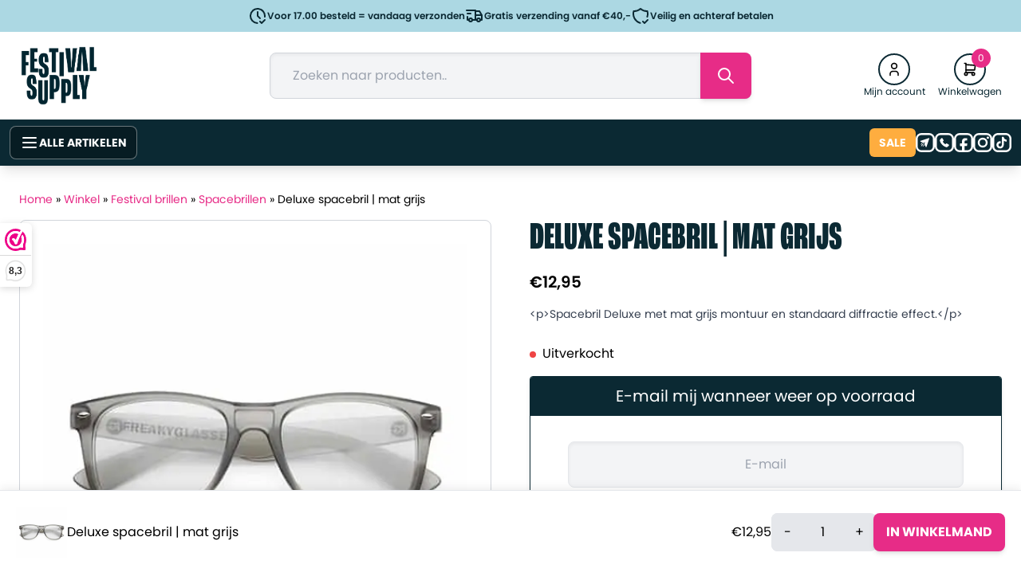

--- FILE ---
content_type: text/html; charset=UTF-8
request_url: https://festivalsupply.nl/catalogus/festival-brillen/spacebrillen/deluxe-spacebril-mat-grijs/
body_size: 38021
content:
<!DOCTYPE html>
<html lang="nl-NL">
<head>
    <meta charset="UTF-8">
    <meta name="viewport" content="width=device-width, initial-scale=1.0">
    <link rel="stylesheet" href="https://use.typekit.net/xel4qlb.css">
    <link rel="preconnect" href="https://fonts.googleapis.com">
    <link rel="preconnect" href="https://fonts.gstatic.com" crossorigin>
    <link href="https://fonts.googleapis.com/css2?family=Poppins:wght@100;200;300;600;800&display=swap" rel="stylesheet">
    <title>Deluxe spacebril | mat grijs - Festival Supply</title>
    <script type="text/javascript" src="https://festivalsupply.nl/wp-admin/admin-ajax.php?action=pll_xdata_check&#038;redirect=https%3A%2F%2Ffestivalsupply.nl%2Fcatalogus%2Ffestival-brillen%2Fspacebrillen%2Fdeluxe-spacebril-mat-grijs%2F&#038;nonce=b72129803f" async></script><meta name='robots' content='index, follow, max-image-preview:large, max-snippet:-1, max-video-preview:-1' />
<link rel="alternate" href="https://festivalsupply.nl/catalogus/festival-brillen/spacebrillen/deluxe-spacebril-mat-grijs/" hreflang="nl" />
<link rel="alternate" href="https://fr.festivalsupply.eu/catalogus/lunettes-de-festival/lunettes-de-l-espace/lunettes-spatiales-de-luxe-gris-mat/" hreflang="fr" />
<link rel="alternate" href="https://en.festivalsupply.eu/catalogus/festival-glasses/space-glasses/deluxe-space-glasses-matte-grey/" hreflang="en" />
<link rel="alternate" href="https://de.festivalsupply.eu/catalogus/festivalbrillen-de/spacebrillen-de/deluxe-spacebrille-mattgrau/" hreflang="de" />

	<!-- This site is optimized with the Yoast SEO Premium plugin v26.7 (Yoast SEO v26.7) - https://yoast.com/wordpress/plugins/seo/ -->
	<meta name="description" content="Deluxe spacebril | mat grijs online kopen bij Festival Supply &#x1F5F8; 24u levering &#x1F5F8; Veilig en achteraf betalen &#x1F5F8; 30 dagen retour" />
	<link rel="canonical" href="https://festivalsupply.nl/catalogus/festival-brillen/spacebrillen/deluxe-spacebril-mat-grijs/" />
	<meta property="og:locale" content="nl_NL" />
	<meta property="og:locale:alternate" content="fr_FR" />
	<meta property="og:locale:alternate" content="en_GB" />
	<meta property="og:locale:alternate" content="de_DE" />
	<meta property="og:type" content="product" />
	<meta property="og:title" content="Deluxe spacebril | mat grijs" />
	<meta property="og:description" content="Deluxe spacebril | mat grijs online kopen bij Festival Supply &#x1F5F8; 24u levering &#x1F5F8; Veilig en achteraf betalen &#x1F5F8; 30 dagen retour" />
	<meta property="og:url" content="https://festivalsupply.nl/catalogus/festival-brillen/spacebrillen/deluxe-spacebril-mat-grijs/" />
	<meta property="og:site_name" content="Festival Supply" />
	<meta property="article:modified_time" content="2026-01-22T21:38:23+00:00" />
	<meta property="og:image" content="https://festivalsupply.nl/wp-content/uploads/2022/07/3957-c750-4000-986c-3727edfdbc41.webp" />
	<meta property="og:image:width" content="500" />
	<meta property="og:image:height" content="500" />
	<meta property="og:image:type" content="image/webp" /><meta property="og:image" content="https://festivalsupply.nl/wp-content/uploads/2022/07/a696-70a5-46e0-89df-9cf3153c3d75-8.webp" />
	<meta property="og:image:width" content="500" />
	<meta property="og:image:height" content="500" />
	<meta property="og:image:type" content="image/webp" /><meta property="og:image" content="https://festivalsupply.nl/wp-content/uploads/2022/07/d53d-e683-431e-aaa3-46d17633f40d.webp" />
	<meta property="og:image:width" content="500" />
	<meta property="og:image:height" content="500" />
	<meta property="og:image:type" content="image/webp" />
	<meta name="twitter:card" content="summary_large_image" />
	<meta name="twitter:label1" content="Prijs" />
	<meta name="twitter:data1" content="&euro;12,95" />
	<meta name="twitter:label2" content="Beschikbaarheid" />
	<meta name="twitter:data2" content="Uitverkocht" />
	<script type="application/ld+json" class="yoast-schema-graph">{"@context":"https://schema.org","@graph":[{"@type":["WebPage","ItemPage"],"@id":"https://festivalsupply.nl/catalogus/festival-brillen/spacebrillen/deluxe-spacebril-mat-grijs/","url":"https://festivalsupply.nl/catalogus/festival-brillen/spacebrillen/deluxe-spacebril-mat-grijs/","name":"Deluxe spacebril | mat grijs - Festival Supply","isPartOf":{"@id":"https://festivalsupply.nl/#website"},"primaryImageOfPage":{"@id":"https://festivalsupply.nl/catalogus/festival-brillen/spacebrillen/deluxe-spacebril-mat-grijs/#primaryimage"},"image":{"@id":"https://festivalsupply.nl/catalogus/festival-brillen/spacebrillen/deluxe-spacebril-mat-grijs/#primaryimage"},"thumbnailUrl":"https://festivalsupply.nl/wp-content/uploads/2022/07/3957-c750-4000-986c-3727edfdbc41.webp","description":"Deluxe spacebril | mat grijs online kopen bij Festival Supply &#x1F5F8; 24u levering &#x1F5F8; Veilig en achteraf betalen &#x1F5F8; 30 dagen retour","breadcrumb":{"@id":"https://festivalsupply.nl/catalogus/festival-brillen/spacebrillen/deluxe-spacebril-mat-grijs/#breadcrumb"},"inLanguage":"nl-NL","potentialAction":{"@type":"BuyAction","target":"https://festivalsupply.nl/catalogus/festival-brillen/spacebrillen/deluxe-spacebril-mat-grijs/"}},{"@type":"ImageObject","inLanguage":"nl-NL","@id":"https://festivalsupply.nl/catalogus/festival-brillen/spacebrillen/deluxe-spacebril-mat-grijs/#primaryimage","url":"https://festivalsupply.nl/wp-content/uploads/2022/07/3957-c750-4000-986c-3727edfdbc41.webp","contentUrl":"https://festivalsupply.nl/wp-content/uploads/2022/07/3957-c750-4000-986c-3727edfdbc41.webp","width":500,"height":500},{"@type":"BreadcrumbList","@id":"https://festivalsupply.nl/catalogus/festival-brillen/spacebrillen/deluxe-spacebril-mat-grijs/#breadcrumb","itemListElement":[{"@type":"ListItem","position":1,"name":"Home","item":"https://festivalsupply.nl/"},{"@type":"ListItem","position":2,"name":"Winkel","item":"https://festivalsupply.nl/winkel/"},{"@type":"ListItem","position":3,"name":"Festival brillen","item":"https://festivalsupply.nl/categorie/festival-brillen/"},{"@type":"ListItem","position":4,"name":"Spacebrillen","item":"https://festivalsupply.nl/categorie/festival-brillen/spacebrillen/"},{"@type":"ListItem","position":5,"name":"Deluxe spacebril | mat grijs"}]},{"@type":"WebSite","@id":"https://festivalsupply.nl/#website","url":"https://festivalsupply.nl/","name":"Festival Supply","description":"Al je festival artikelen in één winkel!","publisher":{"@id":"https://festivalsupply.nl/#organization"},"potentialAction":[{"@type":"SearchAction","target":{"@type":"EntryPoint","urlTemplate":"https://festivalsupply.nl/?s={search_term_string}"},"query-input":{"@type":"PropertyValueSpecification","valueRequired":true,"valueName":"search_term_string"}}],"inLanguage":"nl-NL"},{"@type":"Organization","@id":"https://festivalsupply.nl/#organization","name":"Festival Supply","url":"https://festivalsupply.nl/","logo":{"@type":"ImageObject","inLanguage":"nl-NL","@id":"https://festivalsupply.nl/#/schema/logo/image/","url":"https://en.festivalsupply.eu/wp-content/uploads/2025/01/festivalsupply-logo-small.png","contentUrl":"https://en.festivalsupply.eu/wp-content/uploads/2025/01/festivalsupply-logo-small.png","width":300,"height":234,"caption":"Festival Supply"},"image":{"@id":"https://festivalsupply.nl/#/schema/logo/image/"},"sameAs":["https://www.facebook.com/festivalsupplyNL/"]}]}</script>
	<meta property="product:price:amount" content="12.95" />
	<meta property="product:price:currency" content="EUR" />
	<meta property="og:availability" content="out of stock" />
	<meta property="product:availability" content="out of stock" />
	<meta property="product:retailer_item_id" content="SG0037" />
	<meta property="product:condition" content="new" />
	<!-- / Yoast SEO Premium plugin. -->


<link rel='dns-prefetch' href='//tagging.festivalsupply.nl' />
<link rel='dns-prefetch' href='//www.google.com' />
<link rel="alternate" type="application/rss+xml" title="Festival Supply &raquo; Deluxe spacebril | mat grijs reacties feed" href="https://festivalsupply.nl/catalogus/festival-brillen/spacebrillen/deluxe-spacebril-mat-grijs/feed/" />
<link rel="alternate" title="oEmbed (JSON)" type="application/json+oembed" href="https://festivalsupply.nl/wp-json/oembed/1.0/embed?url=https%3A%2F%2Ffestivalsupply.nl%2Fcatalogus%2Ffestival-brillen%2Fspacebrillen%2Fdeluxe-spacebril-mat-grijs%2F" />
<link rel="alternate" title="oEmbed (XML)" type="text/xml+oembed" href="https://festivalsupply.nl/wp-json/oembed/1.0/embed?url=https%3A%2F%2Ffestivalsupply.nl%2Fcatalogus%2Ffestival-brillen%2Fspacebrillen%2Fdeluxe-spacebril-mat-grijs%2F&#038;format=xml" />
<style id='wp-img-auto-sizes-contain-inline-css' type='text/css'>
img:is([sizes=auto i],[sizes^="auto," i]){contain-intrinsic-size:3000px 1500px}
/*# sourceURL=wp-img-auto-sizes-contain-inline-css */
</style>
<style id='wp-emoji-styles-inline-css' type='text/css'>

	img.wp-smiley, img.emoji {
		display: inline !important;
		border: none !important;
		box-shadow: none !important;
		height: 1em !important;
		width: 1em !important;
		margin: 0 0.07em !important;
		vertical-align: -0.1em !important;
		background: none !important;
		padding: 0 !important;
	}
/*# sourceURL=wp-emoji-styles-inline-css */
</style>
<style id='wp-block-library-inline-css' type='text/css'>
:root{--wp-block-synced-color:#7a00df;--wp-block-synced-color--rgb:122,0,223;--wp-bound-block-color:var(--wp-block-synced-color);--wp-editor-canvas-background:#ddd;--wp-admin-theme-color:#007cba;--wp-admin-theme-color--rgb:0,124,186;--wp-admin-theme-color-darker-10:#006ba1;--wp-admin-theme-color-darker-10--rgb:0,107,160.5;--wp-admin-theme-color-darker-20:#005a87;--wp-admin-theme-color-darker-20--rgb:0,90,135;--wp-admin-border-width-focus:2px}@media (min-resolution:192dpi){:root{--wp-admin-border-width-focus:1.5px}}.wp-element-button{cursor:pointer}:root .has-very-light-gray-background-color{background-color:#eee}:root .has-very-dark-gray-background-color{background-color:#313131}:root .has-very-light-gray-color{color:#eee}:root .has-very-dark-gray-color{color:#313131}:root .has-vivid-green-cyan-to-vivid-cyan-blue-gradient-background{background:linear-gradient(135deg,#00d084,#0693e3)}:root .has-purple-crush-gradient-background{background:linear-gradient(135deg,#34e2e4,#4721fb 50%,#ab1dfe)}:root .has-hazy-dawn-gradient-background{background:linear-gradient(135deg,#faaca8,#dad0ec)}:root .has-subdued-olive-gradient-background{background:linear-gradient(135deg,#fafae1,#67a671)}:root .has-atomic-cream-gradient-background{background:linear-gradient(135deg,#fdd79a,#004a59)}:root .has-nightshade-gradient-background{background:linear-gradient(135deg,#330968,#31cdcf)}:root .has-midnight-gradient-background{background:linear-gradient(135deg,#020381,#2874fc)}:root{--wp--preset--font-size--normal:16px;--wp--preset--font-size--huge:42px}.has-regular-font-size{font-size:1em}.has-larger-font-size{font-size:2.625em}.has-normal-font-size{font-size:var(--wp--preset--font-size--normal)}.has-huge-font-size{font-size:var(--wp--preset--font-size--huge)}.has-text-align-center{text-align:center}.has-text-align-left{text-align:left}.has-text-align-right{text-align:right}.has-fit-text{white-space:nowrap!important}#end-resizable-editor-section{display:none}.aligncenter{clear:both}.items-justified-left{justify-content:flex-start}.items-justified-center{justify-content:center}.items-justified-right{justify-content:flex-end}.items-justified-space-between{justify-content:space-between}.screen-reader-text{border:0;clip-path:inset(50%);height:1px;margin:-1px;overflow:hidden;padding:0;position:absolute;width:1px;word-wrap:normal!important}.screen-reader-text:focus{background-color:#ddd;clip-path:none;color:#444;display:block;font-size:1em;height:auto;left:5px;line-height:normal;padding:15px 23px 14px;text-decoration:none;top:5px;width:auto;z-index:100000}html :where(.has-border-color){border-style:solid}html :where([style*=border-top-color]){border-top-style:solid}html :where([style*=border-right-color]){border-right-style:solid}html :where([style*=border-bottom-color]){border-bottom-style:solid}html :where([style*=border-left-color]){border-left-style:solid}html :where([style*=border-width]){border-style:solid}html :where([style*=border-top-width]){border-top-style:solid}html :where([style*=border-right-width]){border-right-style:solid}html :where([style*=border-bottom-width]){border-bottom-style:solid}html :where([style*=border-left-width]){border-left-style:solid}html :where(img[class*=wp-image-]){height:auto;max-width:100%}:where(figure){margin:0 0 1em}html :where(.is-position-sticky){--wp-admin--admin-bar--position-offset:var(--wp-admin--admin-bar--height,0px)}@media screen and (max-width:600px){html :where(.is-position-sticky){--wp-admin--admin-bar--position-offset:0px}}

/*# sourceURL=wp-block-library-inline-css */
</style><link rel='stylesheet' id='wc-blocks-style-css' href='https://festivalsupply.nl/wp-content/plugins/woocommerce/assets/client/blocks/wc-blocks.css?ver=wc-10.4.3' type='text/css' media='all' />
<style id='global-styles-inline-css' type='text/css'>
:root{--wp--preset--aspect-ratio--square: 1;--wp--preset--aspect-ratio--4-3: 4/3;--wp--preset--aspect-ratio--3-4: 3/4;--wp--preset--aspect-ratio--3-2: 3/2;--wp--preset--aspect-ratio--2-3: 2/3;--wp--preset--aspect-ratio--16-9: 16/9;--wp--preset--aspect-ratio--9-16: 9/16;--wp--preset--color--black: #000000;--wp--preset--color--cyan-bluish-gray: #abb8c3;--wp--preset--color--white: #ffffff;--wp--preset--color--pale-pink: #f78da7;--wp--preset--color--vivid-red: #cf2e2e;--wp--preset--color--luminous-vivid-orange: #ff6900;--wp--preset--color--luminous-vivid-amber: #fcb900;--wp--preset--color--light-green-cyan: #7bdcb5;--wp--preset--color--vivid-green-cyan: #00d084;--wp--preset--color--pale-cyan-blue: #8ed1fc;--wp--preset--color--vivid-cyan-blue: #0693e3;--wp--preset--color--vivid-purple: #9b51e0;--wp--preset--gradient--vivid-cyan-blue-to-vivid-purple: linear-gradient(135deg,rgb(6,147,227) 0%,rgb(155,81,224) 100%);--wp--preset--gradient--light-green-cyan-to-vivid-green-cyan: linear-gradient(135deg,rgb(122,220,180) 0%,rgb(0,208,130) 100%);--wp--preset--gradient--luminous-vivid-amber-to-luminous-vivid-orange: linear-gradient(135deg,rgb(252,185,0) 0%,rgb(255,105,0) 100%);--wp--preset--gradient--luminous-vivid-orange-to-vivid-red: linear-gradient(135deg,rgb(255,105,0) 0%,rgb(207,46,46) 100%);--wp--preset--gradient--very-light-gray-to-cyan-bluish-gray: linear-gradient(135deg,rgb(238,238,238) 0%,rgb(169,184,195) 100%);--wp--preset--gradient--cool-to-warm-spectrum: linear-gradient(135deg,rgb(74,234,220) 0%,rgb(151,120,209) 20%,rgb(207,42,186) 40%,rgb(238,44,130) 60%,rgb(251,105,98) 80%,rgb(254,248,76) 100%);--wp--preset--gradient--blush-light-purple: linear-gradient(135deg,rgb(255,206,236) 0%,rgb(152,150,240) 100%);--wp--preset--gradient--blush-bordeaux: linear-gradient(135deg,rgb(254,205,165) 0%,rgb(254,45,45) 50%,rgb(107,0,62) 100%);--wp--preset--gradient--luminous-dusk: linear-gradient(135deg,rgb(255,203,112) 0%,rgb(199,81,192) 50%,rgb(65,88,208) 100%);--wp--preset--gradient--pale-ocean: linear-gradient(135deg,rgb(255,245,203) 0%,rgb(182,227,212) 50%,rgb(51,167,181) 100%);--wp--preset--gradient--electric-grass: linear-gradient(135deg,rgb(202,248,128) 0%,rgb(113,206,126) 100%);--wp--preset--gradient--midnight: linear-gradient(135deg,rgb(2,3,129) 0%,rgb(40,116,252) 100%);--wp--preset--font-size--small: 13px;--wp--preset--font-size--medium: 20px;--wp--preset--font-size--large: 36px;--wp--preset--font-size--x-large: 42px;--wp--preset--spacing--20: 0.44rem;--wp--preset--spacing--30: 0.67rem;--wp--preset--spacing--40: 1rem;--wp--preset--spacing--50: 1.5rem;--wp--preset--spacing--60: 2.25rem;--wp--preset--spacing--70: 3.38rem;--wp--preset--spacing--80: 5.06rem;--wp--preset--shadow--natural: 6px 6px 9px rgba(0, 0, 0, 0.2);--wp--preset--shadow--deep: 12px 12px 50px rgba(0, 0, 0, 0.4);--wp--preset--shadow--sharp: 6px 6px 0px rgba(0, 0, 0, 0.2);--wp--preset--shadow--outlined: 6px 6px 0px -3px rgb(255, 255, 255), 6px 6px rgb(0, 0, 0);--wp--preset--shadow--crisp: 6px 6px 0px rgb(0, 0, 0);}:where(.is-layout-flex){gap: 0.5em;}:where(.is-layout-grid){gap: 0.5em;}body .is-layout-flex{display: flex;}.is-layout-flex{flex-wrap: wrap;align-items: center;}.is-layout-flex > :is(*, div){margin: 0;}body .is-layout-grid{display: grid;}.is-layout-grid > :is(*, div){margin: 0;}:where(.wp-block-columns.is-layout-flex){gap: 2em;}:where(.wp-block-columns.is-layout-grid){gap: 2em;}:where(.wp-block-post-template.is-layout-flex){gap: 1.25em;}:where(.wp-block-post-template.is-layout-grid){gap: 1.25em;}.has-black-color{color: var(--wp--preset--color--black) !important;}.has-cyan-bluish-gray-color{color: var(--wp--preset--color--cyan-bluish-gray) !important;}.has-white-color{color: var(--wp--preset--color--white) !important;}.has-pale-pink-color{color: var(--wp--preset--color--pale-pink) !important;}.has-vivid-red-color{color: var(--wp--preset--color--vivid-red) !important;}.has-luminous-vivid-orange-color{color: var(--wp--preset--color--luminous-vivid-orange) !important;}.has-luminous-vivid-amber-color{color: var(--wp--preset--color--luminous-vivid-amber) !important;}.has-light-green-cyan-color{color: var(--wp--preset--color--light-green-cyan) !important;}.has-vivid-green-cyan-color{color: var(--wp--preset--color--vivid-green-cyan) !important;}.has-pale-cyan-blue-color{color: var(--wp--preset--color--pale-cyan-blue) !important;}.has-vivid-cyan-blue-color{color: var(--wp--preset--color--vivid-cyan-blue) !important;}.has-vivid-purple-color{color: var(--wp--preset--color--vivid-purple) !important;}.has-black-background-color{background-color: var(--wp--preset--color--black) !important;}.has-cyan-bluish-gray-background-color{background-color: var(--wp--preset--color--cyan-bluish-gray) !important;}.has-white-background-color{background-color: var(--wp--preset--color--white) !important;}.has-pale-pink-background-color{background-color: var(--wp--preset--color--pale-pink) !important;}.has-vivid-red-background-color{background-color: var(--wp--preset--color--vivid-red) !important;}.has-luminous-vivid-orange-background-color{background-color: var(--wp--preset--color--luminous-vivid-orange) !important;}.has-luminous-vivid-amber-background-color{background-color: var(--wp--preset--color--luminous-vivid-amber) !important;}.has-light-green-cyan-background-color{background-color: var(--wp--preset--color--light-green-cyan) !important;}.has-vivid-green-cyan-background-color{background-color: var(--wp--preset--color--vivid-green-cyan) !important;}.has-pale-cyan-blue-background-color{background-color: var(--wp--preset--color--pale-cyan-blue) !important;}.has-vivid-cyan-blue-background-color{background-color: var(--wp--preset--color--vivid-cyan-blue) !important;}.has-vivid-purple-background-color{background-color: var(--wp--preset--color--vivid-purple) !important;}.has-black-border-color{border-color: var(--wp--preset--color--black) !important;}.has-cyan-bluish-gray-border-color{border-color: var(--wp--preset--color--cyan-bluish-gray) !important;}.has-white-border-color{border-color: var(--wp--preset--color--white) !important;}.has-pale-pink-border-color{border-color: var(--wp--preset--color--pale-pink) !important;}.has-vivid-red-border-color{border-color: var(--wp--preset--color--vivid-red) !important;}.has-luminous-vivid-orange-border-color{border-color: var(--wp--preset--color--luminous-vivid-orange) !important;}.has-luminous-vivid-amber-border-color{border-color: var(--wp--preset--color--luminous-vivid-amber) !important;}.has-light-green-cyan-border-color{border-color: var(--wp--preset--color--light-green-cyan) !important;}.has-vivid-green-cyan-border-color{border-color: var(--wp--preset--color--vivid-green-cyan) !important;}.has-pale-cyan-blue-border-color{border-color: var(--wp--preset--color--pale-cyan-blue) !important;}.has-vivid-cyan-blue-border-color{border-color: var(--wp--preset--color--vivid-cyan-blue) !important;}.has-vivid-purple-border-color{border-color: var(--wp--preset--color--vivid-purple) !important;}.has-vivid-cyan-blue-to-vivid-purple-gradient-background{background: var(--wp--preset--gradient--vivid-cyan-blue-to-vivid-purple) !important;}.has-light-green-cyan-to-vivid-green-cyan-gradient-background{background: var(--wp--preset--gradient--light-green-cyan-to-vivid-green-cyan) !important;}.has-luminous-vivid-amber-to-luminous-vivid-orange-gradient-background{background: var(--wp--preset--gradient--luminous-vivid-amber-to-luminous-vivid-orange) !important;}.has-luminous-vivid-orange-to-vivid-red-gradient-background{background: var(--wp--preset--gradient--luminous-vivid-orange-to-vivid-red) !important;}.has-very-light-gray-to-cyan-bluish-gray-gradient-background{background: var(--wp--preset--gradient--very-light-gray-to-cyan-bluish-gray) !important;}.has-cool-to-warm-spectrum-gradient-background{background: var(--wp--preset--gradient--cool-to-warm-spectrum) !important;}.has-blush-light-purple-gradient-background{background: var(--wp--preset--gradient--blush-light-purple) !important;}.has-blush-bordeaux-gradient-background{background: var(--wp--preset--gradient--blush-bordeaux) !important;}.has-luminous-dusk-gradient-background{background: var(--wp--preset--gradient--luminous-dusk) !important;}.has-pale-ocean-gradient-background{background: var(--wp--preset--gradient--pale-ocean) !important;}.has-electric-grass-gradient-background{background: var(--wp--preset--gradient--electric-grass) !important;}.has-midnight-gradient-background{background: var(--wp--preset--gradient--midnight) !important;}.has-small-font-size{font-size: var(--wp--preset--font-size--small) !important;}.has-medium-font-size{font-size: var(--wp--preset--font-size--medium) !important;}.has-large-font-size{font-size: var(--wp--preset--font-size--large) !important;}.has-x-large-font-size{font-size: var(--wp--preset--font-size--x-large) !important;}
/*# sourceURL=global-styles-inline-css */
</style>

<style id='classic-theme-styles-inline-css' type='text/css'>
/*! This file is auto-generated */
.wp-block-button__link{color:#fff;background-color:#32373c;border-radius:9999px;box-shadow:none;text-decoration:none;padding:calc(.667em + 2px) calc(1.333em + 2px);font-size:1.125em}.wp-block-file__button{background:#32373c;color:#fff;text-decoration:none}
/*# sourceURL=/wp-includes/css/classic-themes.min.css */
</style>
<style id='age-gate-custom-inline-css' type='text/css'>
:root{--ag-background-image-position: center center;--ag-background-image-opacity: 1;--ag-form-background: rgba(255,255,255,1);--ag-text-color: #000000;--ag-blur: 5px;}
/*# sourceURL=age-gate-custom-inline-css */
</style>
<link rel='stylesheet' id='age-gate-css' href='https://festivalsupply.nl/wp-content/plugins/age-gate/dist/main.css?ver=3.7.2' type='text/css' media='all' />
<style id='age-gate-options-inline-css' type='text/css'>
:root{--ag-background-image-position: center center;--ag-background-image-opacity: 1;--ag-form-background: rgba(255,255,255,1);--ag-text-color: #000000;--ag-blur: 5px;}
/*# sourceURL=age-gate-options-inline-css */
</style>
<link rel='stylesheet' id='photoswipe-css' href='https://festivalsupply.nl/wp-content/plugins/woocommerce/assets/css/photoswipe/photoswipe.min.css?ver=10.4.3' type='text/css' media='all' />
<link rel='stylesheet' id='photoswipe-default-skin-css' href='https://festivalsupply.nl/wp-content/plugins/woocommerce/assets/css/photoswipe/default-skin/default-skin.min.css?ver=10.4.3' type='text/css' media='all' />
<link rel='stylesheet' id='woocommerce-layout-css' href='https://festivalsupply.nl/wp-content/plugins/woocommerce/assets/css/woocommerce-layout.css?ver=10.4.3' type='text/css' media='all' />
<link rel='stylesheet' id='woocommerce-smallscreen-css' href='https://festivalsupply.nl/wp-content/plugins/woocommerce/assets/css/woocommerce-smallscreen.css?ver=10.4.3' type='text/css' media='only screen and (max-width: 768px)' />
<style id='woocommerce-inline-inline-css' type='text/css'>
.woocommerce form .form-row .required { visibility: visible; }
/*# sourceURL=woocommerce-inline-inline-css */
</style>
<link rel='stylesheet' id='cvb-button-css-css' href='https://festivalsupply.nl/wp-content/plugins/cvb-gateway/src/Gateway/../../assets/css/style.css?ver=1.1.5' type='text/css' media='all' />
<link rel='stylesheet' id='wc-minimum-quantity-step-css' href='https://festivalsupply.nl/wp-content/plugins/wc-minimum-quantity-step-claude-woocommerce-quantity-step-plugin-011CUtJfZgDTe7LvB9yjvZbR/assets/css/frontend.css?ver=1.0.2' type='text/css' media='all' />
<link rel='stylesheet' id='style-css' href='https://festivalsupply.nl/wp-content/themes/happyshopper/style.css?ver=1.1.57' type='text/css' media='all' />
<style id='style-inline-css' type='text/css'>

            :root {
                --primary-color: #E72C87;
                --secondary-color: #0B2933;
                --tertiary-color: #28356D;
                --accent-color: #FEAD3F;
                --link-color: #E72C87;
                --dark-color: #0B2933;
                --logo-width-mobile: 90px;
                --logo-width-desktop: 100px;
                --body-bg-color: #ffffff;
                --header-main-bg-color: transparent;
            }

            .custom-body-bg {
                background-color: var(--body-bg-color);
            }

            .custom-header-main-bg {
                background-color: var(--header-main-bg-color);
            }

            .site-logo {
                width: var(--logo-width-mobile);
            }
            @media (min-width: 768px) {
                .site-logo {
                    width: var(--logo-width-desktop);
                }
            }

            /* Hero section styles */
            .hero-section {
                background-position: 0px -60px;
            }
            @media (max-width: 1023px) {
                .hero-section {
                    background-position: center !important;
                }
            }

            /* Footer styles */
            .footer-section {
                background: linear-gradient(rgba(11, 41, 51, 0.8), rgba(11, 41, 51, 1)), url('https://festivalsupply.nl/wp-content/uploads/2025/06/bg-image.jpg') center/cover no-repeat;
            }
        
/*# sourceURL=style-inline-css */
</style>
<link rel='stylesheet' id='postnl-fe-checkout-css' href='https://festivalsupply.nl/wp-content/plugins/woo-postnl/assets/css/fe-checkout.css?ver=5.9.1' type='text/css' media='all' />
<link rel='stylesheet' id='cwginstock_frontend_css-css' href='https://festivalsupply.nl/wp-content/plugins/back-in-stock-notifier-for-woocommerce/assets/css/frontend.min.css?ver=6.3.0' type='text/css' media='' />
<style id='cwginstock_frontend_css-inline-css' type='text/css'>
.grecaptcha-badge { visibility: hidden !important; }
/*# sourceURL=cwginstock_frontend_css-inline-css */
</style>
<link rel='stylesheet' id='cwginstock_bootstrap-css' href='https://festivalsupply.nl/wp-content/plugins/back-in-stock-notifier-for-woocommerce/assets/css/bootstrap.min.css?ver=6.3.0' type='text/css' media='' />
<script>(function(url,id){var script=document.createElement('script');script.async=true;script.src='https://'+url+'/sidebar.js?id='+id+'&c='+cachebuster(10,id);var ref=document.getElementsByTagName('script')[0];ref.parentNode.insertBefore(script,ref);function cachebuster(refreshMinutes,id){var now=Date.now();var interval=refreshMinutes*60e3;var shift=(Math.sin(id)||0)*interval;return Math.floor((now+shift)/interval);}})("dashboard.webwinkelkeur.nl",1202638);</script><script type="text/javascript" src="https://festivalsupply.nl/wp-includes/js/dist/hooks.min.js?ver=dd5603f07f9220ed27f1" id="wp-hooks-js"></script>
<script type="text/javascript" src="https://festivalsupply.nl/wp-includes/js/jquery/jquery.min.js?ver=3.7.1" id="jquery-core-js"></script>
<script type="text/javascript" src="https://festivalsupply.nl/wp-includes/js/jquery/jquery-migrate.min.js?ver=3.4.1" id="jquery-migrate-js"></script>
<script type="text/javascript" src="https://festivalsupply.nl/wp-content/plugins/woocommerce/assets/js/jquery-blockui/jquery.blockUI.min.js?ver=2.7.0-wc.10.4.3" id="wc-jquery-blockui-js" data-wp-strategy="defer"></script>
<script type="text/javascript" id="wc-add-to-cart-js-extra">
/* <![CDATA[ */
var wc_add_to_cart_params = {"ajax_url":"/wp-admin/admin-ajax.php","wc_ajax_url":"/?wc-ajax=%%endpoint%%","i18n_view_cart":"Bekijk winkelwagen","cart_url":"https://festivalsupply.nl/winkelwagen/","is_cart":"","cart_redirect_after_add":"no"};
//# sourceURL=wc-add-to-cart-js-extra
/* ]]> */
</script>
<script type="text/javascript" src="https://festivalsupply.nl/wp-content/plugins/woocommerce/assets/js/frontend/add-to-cart.min.js?ver=10.4.3" id="wc-add-to-cart-js" defer="defer" data-wp-strategy="defer"></script>
<script type="text/javascript" src="https://festivalsupply.nl/wp-content/plugins/woocommerce/assets/js/photoswipe/photoswipe.min.js?ver=4.1.1-wc.10.4.3" id="wc-photoswipe-js" defer="defer" data-wp-strategy="defer"></script>
<script type="text/javascript" src="https://festivalsupply.nl/wp-content/plugins/woocommerce/assets/js/photoswipe/photoswipe-ui-default.min.js?ver=4.1.1-wc.10.4.3" id="wc-photoswipe-ui-default-js" defer="defer" data-wp-strategy="defer"></script>
<script type="text/javascript" id="wc-single-product-js-extra">
/* <![CDATA[ */
var wc_single_product_params = {"i18n_required_rating_text":"Selecteer een waardering","i18n_rating_options":["1 van de 5 sterren","2 van de 5 sterren","3 van de 5 sterren","4 van de 5 sterren","5 van de 5 sterren"],"i18n_product_gallery_trigger_text":"Afbeeldinggalerij in volledig scherm bekijken","review_rating_required":"yes","flexslider":{"rtl":false,"animation":"slide","smoothHeight":true,"directionNav":false,"controlNav":"thumbnails","slideshow":false,"animationSpeed":500,"animationLoop":false,"allowOneSlide":false},"zoom_enabled":"","zoom_options":[],"photoswipe_enabled":"1","photoswipe_options":{"shareEl":false,"closeOnScroll":false,"history":false,"hideAnimationDuration":0,"showAnimationDuration":0},"flexslider_enabled":""};
//# sourceURL=wc-single-product-js-extra
/* ]]> */
</script>
<script type="text/javascript" src="https://festivalsupply.nl/wp-content/plugins/woocommerce/assets/js/frontend/single-product.min.js?ver=10.4.3" id="wc-single-product-js" defer="defer" data-wp-strategy="defer"></script>
<script type="text/javascript" src="https://festivalsupply.nl/wp-content/plugins/woocommerce/assets/js/js-cookie/js.cookie.min.js?ver=2.1.4-wc.10.4.3" id="wc-js-cookie-js" data-wp-strategy="defer"></script>
<script type="text/javascript" id="tagging-domain-src-js-after">
/* <![CDATA[ */
window.tagging_domain = "https://tagging.festivalsupply.nl";
//# sourceURL=tagging-domain-src-js-after
/* ]]> */
</script>
<script type="text/javascript" id="tagging-gtm-script-js-after">
/* <![CDATA[ */
  (function(){function t(t,e,r){if("cookie"===t){var n=document.cookie.split(";");for(var o=0;o<n.length;o++){var i=n[o].split("=");if(i[0].trim()===e)return i[1]}}else if("localStorage"===t)return localStorage.getItem(e);else if("jsVariable"===t)return window[e];else console.warn("invalid uid source",t)}function e(e,r,n){var o=document.createElement("script");o.async=!0,o.src=r,e.insertBefore(o,n)}function r(r,n,o,i,a){var c,s=!1;try{var u=navigator.userAgent,f=/Version\/([0-9\._]+)(.*Mobile)?.*Safari.*/.exec(u);f&&parseFloat(f[1])>=16.4&&(c=t(o,i,""),s=!0)}catch(t){console.error(t)}var l=window[a]=window[a]||[];l.push({"gtm.start":(new Date).getTime(),event:"gtm.js"});var g=r+"/Wks1NEM3JmVu.js?sp="+n+(s?"&enableCK=true":"")+(c?"&mcookie="+encodeURIComponent(c):""),d=document.getElementsByTagName("script")[0];e(d.parentNode,g,d)}r("https://tagging.festivalsupply.nl","TZZKHBX","cookie","_taggingmk","dataLayer")})();
//# sourceURL=tagging-gtm-script-js-after
/* ]]> */
</script>
<script type="text/javascript" id="wpm-js-extra">
/* <![CDATA[ */
var wpm = {"ajax_url":"https://festivalsupply.nl/wp-admin/admin-ajax.php","root":"https://festivalsupply.nl/wp-json/","nonce_wp_rest":"837a1c47e3","nonce_ajax":"5cb7142ba9"};
//# sourceURL=wpm-js-extra
/* ]]> */
</script>
<script type="text/javascript" src="https://festivalsupply.nl/wp-content/plugins/pixel-manager-pro-for-woocommerce/js/public/pro/wpm-public__premium_only.p1.min.js?ver=1.52.0" id="wpm-js"></script>
<script type="text/javascript" src="https://www.google.com/recaptcha/api.js?render=6LfFwIQeAAAAADTOoXUzllzO8q7JVaZvoTTzcT-_&amp;ver=6.3.0" id="recaptcha-js"></script>
<link rel="https://api.w.org/" href="https://festivalsupply.nl/wp-json/" /><link rel="alternate" title="JSON" type="application/json" href="https://festivalsupply.nl/wp-json/wp/v2/product/208787" /><link rel="EditURI" type="application/rsd+xml" title="RSD" href="https://festivalsupply.nl/xmlrpc.php?rsd" />
<meta name="generator" content="WordPress 6.9" />
<meta name="generator" content="WooCommerce 10.4.3" />
<link rel='shortlink' href='https://festivalsupply.nl/?p=208787' />
<meta name="generator" content="performant-translations 1.2.0">
<meta name="tagging-version" content="2.3.4">	<noscript><style>.woocommerce-product-gallery{ opacity: 1 !important; }</style></noscript>
	
<!-- START Pixel Manager for WooCommerce -->

		<script>

			window.wpmDataLayer = window.wpmDataLayer || {};
			window.wpmDataLayer = Object.assign(window.wpmDataLayer, {"cart":{},"cart_item_keys":{},"version":{"number":"1.52.0","pro":true,"eligible_for_updates":true,"distro":"fms","beta":false,"show":true},"pixels":{"google":{"linker":{"settings":null},"user_id":true,"ads":{"conversion_ids":{"AW-381690314":"H8RWCKzuy7IDEMrDgLYB"},"dynamic_remarketing":{"status":true,"id_type":"sku","send_events_with_parent_ids":true},"google_business_vertical":"retail","phone_conversion_number":"","phone_conversion_label":""},"analytics":{"ga4":{"measurement_id":"G-TNYLP8VLBC","parameters":{},"mp_active":false,"debug_mode":false,"page_load_time_tracking":false},"id_type":"post_id"},"tag_id":"AW-381690314","tag_id_suppressed":[],"tag_gateway":{"measurement_path":""},"tcf_support":true,"consent_mode":{"is_active":true,"wait_for_update":500,"ads_data_redaction":false,"url_passthrough":true},"enhanced_conversions":{"is_active":true}},"facebook":{"pixel_id":"258631758594953","dynamic_remarketing":{"id_type":"sku"},"capi":true,"advanced_matching":false,"exclusion_patterns":[],"fbevents_js_url":"https://connect.facebook.net/en_US/fbevents.js"}},"shop":{"list_name":"Product | Deluxe spacebril | mat grijs","list_id":"product_deluxe-spacebril-mat-grijs","page_type":"product","product_type":"simple","currency":"EUR","selectors":{"addToCart":[],"beginCheckout":[]},"order_duplication_prevention":true,"view_item_list_trigger":{"test_mode":false,"background_color":"green","opacity":0.5,"repeat":true,"timeout":1000,"threshold":0.8},"variations_output":true,"session_active":false},"page":{"id":208787,"title":"Deluxe spacebril | mat grijs","type":"product","categories":[],"parent":{"id":0,"title":"Deluxe spacebril | mat grijs","type":"product","categories":[]}},"general":{"user_logged_in":false,"scroll_tracking_thresholds":[],"page_id":208787,"exclude_domains":[],"server_2_server":{"active":true,"user_agent_exclude_patterns":[],"ip_exclude_list":[],"pageview_event_s2s":{"is_active":false,"pixels":["facebook"]}},"consent_management":{"explicit_consent":false},"lazy_load_pmw":false,"chunk_base_path":"https://festivalsupply.nl/wp-content/plugins/pixel-manager-pro-for-woocommerce/js/public/pro/"}});

		</script>

		
<!-- END Pixel Manager for WooCommerce -->
			<meta name="pm-dataLayer-meta" content="208787" class="wpmProductId"
				  data-id="208787">
					<script>
			(window.wpmDataLayer = window.wpmDataLayer || {}).products                = window.wpmDataLayer.products || {};
			window.wpmDataLayer.products[208787] = {"id":"208787","sku":"SG0037","price":12.95,"brand":"","quantity":1,"dyn_r_ids":{"post_id":"208787","sku":"SG0037","gpf":"woocommerce_gpf_208787","gla":"gla_208787"},"is_variable":false,"type":"simple","name":"Deluxe spacebril | mat grijs","category":["Festival brillen","Spacebrillen"],"is_variation":false};
					</script>
		<link rel="icon" href="https://festivalsupply.nl/wp-content/uploads/2025/01/Favicon-Festival-Supply-FS-100x100.png" sizes="32x32" />
<link rel="icon" href="https://festivalsupply.nl/wp-content/uploads/2025/01/Favicon-Festival-Supply-FS-280x280.png" sizes="192x192" />
<link rel="apple-touch-icon" href="https://festivalsupply.nl/wp-content/uploads/2025/01/Favicon-Festival-Supply-FS-280x280.png" />
<meta name="msapplication-TileImage" content="https://festivalsupply.nl/wp-content/uploads/2025/01/Favicon-Festival-Supply-FS-280x280.png" />
</head>

<body class="wp-singular product-template-default single single-product postid-208787 wp-theme-happyshopper theme-happyshopper woocommerce woocommerce-page woocommerce-no-js custom-body-bg lang-nl">

    
    <div data-component="topbar" style="background-color: #acd8e3;">
    <div class="container mx-auto">
        <div class="js-topbar-expressions flex lg:gap-20 items-center justify-center py-1 px-3">
            <div class="js-topbar-expression text-sm flex items-center gap-2 text-[#0B2933]">
                <!--
tags: [confirm, verify, approve, validate, assure, certify, endorse, ratify]
category: System
version: "2.8"
unicode: "f7c1"
-->
<svg
  xmlns="http://www.w3.org/2000/svg"
  width="24"
  height="24"
  viewBox="0 0 24 24"
  fill="none"
  stroke="currentColor"
  stroke-width="2"
  stroke-linecap="round"
  stroke-linejoin="round"
 width="24" height="24" stroke-width="2" class="icon">
  <path d="M20.942 13.021a9 9 0 1 0 -9.407 7.967" />
  <path d="M12 7v5l3 3" />
  <path d="M15 19l2 2l4 -4" />
</svg>
                <span class="font-semibold text-xs">Voor 17.00 besteld = vandaag verzonden</span>
            </div>
            <div class="js-topbar-expression text-sm flex items-center gap-2 text-[#0B2933]">
                <!--
tags: [order, purchase, online, shop, store, e-commerce, lorry]
category: E-commerce
version: "1.11"
unicode: "ec4b"
-->
<svg
  xmlns="http://www.w3.org/2000/svg"
  width="24"
  height="24"
  viewBox="0 0 24 24"
  fill="none"
  stroke="currentColor"
  stroke-width="2"
  stroke-linecap="round"
  stroke-linejoin="round"
 width="24" height="24" stroke-width="2" class="icon">
  <path d="M7 17m-2 0a2 2 0 1 0 4 0a2 2 0 1 0 -4 0" />
  <path d="M17 17m-2 0a2 2 0 1 0 4 0a2 2 0 1 0 -4 0" />
  <path d="M5 17h-2v-4m-1 -8h11v12m-4 0h6m4 0h2v-6h-8m0 -5h5l3 5" />
  <path d="M3 9l4 0" />
</svg>
                <span class="font-semibold text-xs">Gratis verzending vanaf €40,-</span>
            </div>
            <div class="js-topbar-expression text-sm flex items-center gap-2 text-[#0B2933]">
                <!--
category: System
tags: [safety, protect, protection, "yes", add]
version: "1.0"
unicode: "eb22"
-->
<svg
  xmlns="http://www.w3.org/2000/svg"
  width="24"
  height="24"
  viewBox="0 0 24 24"
  fill="none"
  stroke="currentColor"
  stroke-width="2"
  stroke-linecap="round"
  stroke-linejoin="round"
 width="24" height="24" stroke-width="2" class="icon">
  <path d="M11.46 20.846a12 12 0 0 1 -7.96 -14.846a12 12 0 0 0 8.5 -3a12 12 0 0 0 8.5 3a12 12 0 0 1 -.09 7.06" />
  <path d="M15 19l2 2l4 -4" />
</svg>
                <span class="font-semibold text-xs">Veilig en achteraf betalen</span>
            </div>
        </div>
    </div>
</div>
    <header class="custom-header-main-bg">
        <div class="container mx-auto px-4 md:px-6">
            <div class="grid grid-cols-2 md:grid-cols-12 gap-2 lg:gap-6 items-center py-2 md:py-4">
                <div class="flex items-center col-span-1 md:col-span-3">
                    <a href="https://festivalsupply.nl">
                        <img src="https://festivalsupply.nl/wp-content/uploads/2024/11/Logo-donker-achtergrondultra.webp" alt="Logo" class="site-logo">
                    </a>
                </div>
                <div class="hidden md:block col-span-2 md:col-span-6">
                    
<div data-component="search-form" class="w-full relative rounded-lg " style="">
    <form role="search" method="get" class="search-form flex justify-between gap-2 bg-gray-100 rounded-lg shadow-inner border border-gray-300 !m-0" action="https://festivalsupply.nl/">
        <div class="py-4 px-7 w-full">
            <input type="text" placeholder="Zoeken naar producten.." class="js-search-input w-full outline-none bg-gray-100" name="s" value="">
        </div>
        <button type="submit" class="js-search-button bg-themePrimary text-white px-5 py-3 rounded-r-lg shadow-md -mr-[1px] -mt-[1px] -mb-[1px]">
            <svg
                xmlns="http://www.w3.org/2000/svg"
                width="24"
                height="24"
                viewBox="0 0 24 24"
                fill="none"
                stroke="currentColor"
                stroke-width="2"
                stroke-linecap="round"
                stroke-linejoin="round"
                >
                <path d="M10 10m-7 0a7 7 0 1 0 14 0a7 7 0 1 0 -14 0" />
                <path d="M21 21l-6 -6" />
            </svg>
        </button>
    </form>
    <div class="js-search-results absolute top-full left-0 right-0 bg-white mt-1 shadow-md px-5 py-3 rounded-md z-30 max-h-[420px] overflow-y-auto" style="display: none;">
    </div>
</div>                </div>
                <div class="flex items-center justify-end col-span-1 md:col-span-3 space-x-4">
                    <div class="flex flex-col items-center gap-2">
                        <a href="https://festivalsupply.nl/account/" class="flex justify-center items-center rounded-full p-2 border-2 border-themeDark w-9 h-9 md:w-10 md:h-10">
                            <!--
tags: [person, account]
version: "1.0"
unicode: "eb4d"
category: System
-->
<svg
  xmlns="http://www.w3.org/2000/svg"
  width="24"
  height="24"
  viewBox="0 0 24 24"
  fill="none"
  stroke="currentColor"
  stroke-width="2"
  stroke-linecap="round"
  stroke-linejoin="round"
 width="24" height="24" stroke-width="2" class="icon">
  <path d="M8 7a4 4 0 1 0 8 0a4 4 0 0 0 -8 0" />
  <path d="M6 21v-2a4 4 0 0 1 4 -4h4a4 4 0 0 1 4 4v2" />
</svg>
                        </a>
                        <span class="text-xs text-themeDark text-center">Mijn account</span>
                    </div>
                    <div class="flex flex-col items-center gap-2">
                        <a href="https://festivalsupply.nl/winkelwagen/" class="flex justify-center items-center rounded-full p-2 border-2 border-themeDark w-9 h-9 md:w-10 md:h-10 relative">
                            <span class="js-cart-count text-xs absolute -top-2 -right-2 bg-themePrimary text-white rounded-full w-6 h-6 flex items-center justify-center">0</span>
                            <!--
category: E-commerce
tags: [shop, store, buy, purchase, product, bag, trolley, supermarket, grocery]
version: "1.1"
unicode: "eb25"
-->
<svg
  xmlns="http://www.w3.org/2000/svg"
  width="24"
  height="24"
  viewBox="0 0 24 24"
  fill="none"
  stroke="currentColor"
  stroke-width="2"
  stroke-linecap="round"
  stroke-linejoin="round"
 width="24" height="24" stroke-width="2" class="icon">
  <path d="M6 19m-2 0a2 2 0 1 0 4 0a2 2 0 1 0 -4 0" />
  <path d="M17 19m-2 0a2 2 0 1 0 4 0a2 2 0 1 0 -4 0" />
  <path d="M17 17h-11v-14h-2" />
  <path d="M6 5l14 1l-1 7h-13" />
</svg>
                        </a>
                        <span class="text-xs text-themeDark text-center">Winkelwagen</span>
                    </div>
                </div>
            </div>
        </div>
        
<div class="bg-themeSecondary relative shadow-lg" data-component="navbar">
    <!-- Top navigation bar -->
    <div class="container mx-auto px-3 py-2 flex justify-between items-center">
        <!-- Left side - Menu toggle -->
        <div class="flex gap-2 items-center">
            <div class="js-header-navbar-toggle bg-black bg-opacity-30 rounded-lg px-2 py-2 md:px-3 flex items-center gap-1 md:gap-2 cursor-pointer hover:bg-opacity-60 transition-all border border-white border-opacity-40">
    <svg xmlns="http://www.w3.org/2000/svg" width="24" height="24" viewBox="0 0 24 24" fill="none" stroke="#fff" stroke-width="2" stroke-linecap="round" stroke-linejoin="round" class="icon icon-tabler icons-tabler-outline icon-tabler-menu-2">
        <path stroke="none" d="M0 0h24v24H0z" fill="none"/>
        <path d="M4 6l16 0" />
        <path d="M4 12l16 0" />
        <path d="M4 18l16 0" />
    </svg>
    <span class="text-white uppercase font-bold text-sm">Alle artikelen</span>
</div>         </div>
        
        <!-- Right side - Sale button and contact icons -->
        <div class="flex gap-4 items-center">
            <div>    <a href="https://festivalsupply.nl/categorie/sale/" 
       class="text-white text-sm uppercase font-bold bg-themeAccent rounded-md px-3 py-2 flex items-center" 
       aria-label="Sale">
        Sale    </a>
 </div>
            <div class="flex gap-1 md:gap-2 justify-center items-center">
    <!-- Mobile search toggle -->
    <div class="js-search-toggle flex md:hidden items-center rounded-lg hover:bg-opacity-60 transition-all">
        <svg xmlns="http://www.w3.org/2000/svg" class="js-icon js-open-icon" width="32" height="32" viewBox="0 0 24 24" fill="none" stroke="#fff" stroke-width="2" stroke-linecap="round" stroke-linejoin="round">
            <path stroke="none" d="M0 0h24v24H0z" fill="none"/>
            <path d="M10 10m-7 0a7 7 0 1 0 14 0a7 7 0 1 0 -14 0" />
            <path d="M21 21l-6 -6" />
        </svg>
        <svg xmlns="http://www.w3.org/2000/svg" class="js-icon js-close-icon" style="display: none;" width="32" height="32" viewBox="0 0 24 24" fill="none" stroke="#fff" stroke-width="2" stroke-linecap="round" stroke-linejoin="round">
            <path stroke="none" d="M0 0h24v24H0z" fill="none"/>
            <path d="M12 10l0 10" />
            <path d="M12 10l4 4" />
            <path d="M12 10l-4 4" />
            <path d="M4 4l16 0" />
        </svg>
    </div>
    
    <!-- Email link -->
    <a href="mailto:support@festivalsupply.nl" 
       class="hidden md:flex items-center rounded-lg hover:bg-opacity-60 transition-all text-white" 
       aria-label="E-mail">
        <svg xmlns="http://www.w3.org/2000/svg" viewBox="0 0 83.6 83.6" fill="currentColor" width="24" height="24" stroke-width="2" class="icon">
  <path d="M58.53,0H24.91A25,25,0,0,0,0,24.91V58.68A25.05,25.05,0,0,0,24.91,83.6H58.68A25.05,25.05,0,0,0,83.6,58.68V25.06A25.11,25.11,0,0,0,58.53,0ZM75,58.68A16.46,16.46,0,0,1,58.59,75.19H24.91A16.46,16.46,0,0,1,8.4,58.78V25.06A16.47,16.47,0,0,1,24.83,8.55H58.68A16.46,16.46,0,0,1,75.19,25V58.68Z"/>
  <path d="M58.89,22.31a1.37,1.37,0,0,0-1.4-.33l-37,12.35a1.37,1.37,0,0,0-.87,1.73,1.39,1.39,0,0,0,.64.77l12.34,6.85a1.35,1.35,0,0,0,1.28,0l7.3-3.64-3.65,7.29a1.38,1.38,0,0,0,0,1.28L44.38,61a1.37,1.37,0,0,0,1.19.7h.13a1.4,1.4,0,0,0,1.18-.93l12.34-37A1.37,1.37,0,0,0,58.89,22.31Z"/>
  <path d="M34.2,47a1.38,1.38,0,0,0-1.94,0L24,55.23a1.37,1.37,0,0,0,1.9,2l0,0,8.23-8.23a1.38,1.38,0,0,0,0-1.94Z"/>
  <path d="M24.6,50.31l4.11-4.11a1.37,1.37,0,0,0-1.94-1.94l-4.11,4.11a1.37,1.37,0,0,0,1.9,2Z"/>
  <path d="M35,52.49l-4.11,4.12a1.37,1.37,0,1,0,1.9,2l0,0,4.11-4.12A1.37,1.37,0,0,0,35,52.49Z"/>
</svg>    </a>
    
    <!-- Phone link -->
    <a href="tel:+31(0)85 – 13 00 704" 
       class="hidden md:flex items-center rounded-lg hover:bg-opacity-60 transition-all text-white" 
       aria-label="Telefoon">
        <svg xmlns="http://www.w3.org/2000/svg" viewBox="0 0 83.6 83.6" fill="currentColor" width="24" height="24" stroke-width="2" class="icon">
  <path d="M58.53,0H24.91A25,25,0,0,0,0,24.91V58.68A25.05,25.05,0,0,0,24.91,83.6H58.68A25.05,25.05,0,0,0,83.6,58.68V25.06A25.11,25.11,0,0,0,58.53,0ZM75,58.68A16.46,16.46,0,0,1,58.59,75.19H24.91A16.46,16.46,0,0,1,8.4,58.78V25.06A16.47,16.47,0,0,1,24.83,8.55H58.68A16.46,16.46,0,0,1,75.19,25V58.68Z"/>
  <path d="M60.72,50.7c-.11-.09-8.13-5.87-10.34-5.46-1.05.19-1.65.9-2.86,2.34-.19.23-.66.79-1,1.18a17.92,17.92,0,0,1-2.23-.9,18.49,18.49,0,0,1-8.52-8.53,16.37,16.37,0,0,1-.9-2.22c.39-.37.95-.83,1.19-1,1.42-1.2,2.14-1.8,2.33-2.86C38.75,31,33,23,32.91,22.89a3.1,3.1,0,0,0-2.3-1.31c-2.34,0-9,8.68-9,10.14,0,.08.12,8.72,10.77,19.55C43.17,61.9,51.8,62,51.88,62,53.35,62,62,55.33,62,53a3.06,3.06,0,0,0-1.3-2.29Z"/>
</svg>    </a>
    
    <!-- Social media icons -->
    <div class="hidden md:block">
        
<div class="flex gap-2">
                        <a href="https://www.facebook.com/festivalsupplyofficial/" 
               target="_blank" 
               rel="noopener noreferrer" 
               class="flex items-center rounded-lg hover:bg-opacity-60 transition-all"
               aria-label="Facebook">
                <div class="text-white">
                    <svg xmlns="http://www.w3.org/2000/svg" viewBox="0 0 83.6 83.6" fill="currentColor" width="24" height="24" stroke-width="2" class="icon">
  <path d="M58.53,0H24.91A25,25,0,0,0,0,24.91V58.68A25.05,25.05,0,0,0,24.91,83.6H58.68A25.05,25.05,0,0,0,83.6,58.68V25.06A25.11,25.11,0,0,0,58.53,0ZM75,58.68A16.46,16.46,0,0,1,58.59,75.19H24.91A16.46,16.46,0,0,1,8.4,58.78V25.06A16.47,16.47,0,0,1,24.83,8.55H58.68A16.46,16.46,0,0,1,75.19,25V58.68Z"/>
  <path d="M34.63,83.57V57.11H27.78a1.5,1.5,0,0,1-1.56-1.42V47a1.44,1.44,0,0,1,1.33-1.55h7.08V37c0-9.66,5.94-14.79,14.48-14.79h7a1.49,1.49,0,0,1,1.56,1.41V31a1.49,1.49,0,0,1-1.42,1.55h-4.5c-4.66,0-5.6,2.18-5.6,5.45v7H56.42A1.47,1.47,0,0,1,58,46.37v.46l-1.09,8.56a1.54,1.54,0,0,1-1.56,1.41H46.15V83.41Z"/>
</svg>                </div>
            </a>
                                <a href="https://www.instagram.com/festivalsupplyofficial/" 
               target="_blank" 
               rel="noopener noreferrer" 
               class="flex items-center rounded-lg hover:bg-opacity-60 transition-all"
               aria-label="Instagram">
                <div class="text-white">
                    <svg xmlns="http://www.w3.org/2000/svg" viewBox="0 0 83.6 83.6" fill="currentColor" width="24" height="24" stroke-width="2" class="icon">
  <path d="M58.53,0H24.91A25,25,0,0,0,0,24.91V58.68A25.05,25.05,0,0,0,24.91,83.6H58.68A25.05,25.05,0,0,0,83.6,58.68V25.06A25.11,25.11,0,0,0,58.53,0ZM75,58.68A16.46,16.46,0,0,1,58.59,75.19H24.91A16.46,16.46,0,0,1,8.4,58.78V25.06A16.47,16.47,0,0,1,24.83,8.55H58.68A16.46,16.46,0,0,1,75.19,25V58.68Z"/>
  <path d="M41.8,20.18A21.62,21.62,0,1,0,63.42,41.8,21.62,21.62,0,0,0,41.8,20.18Zm0,35A13.21,13.21,0,1,1,55,41.94,13.32,13.32,0,0,1,41.8,55.15Z"/>
  <circle cx="64.23" cy="20.32" r="5.1"/>
</svg>                </div>
            </a>
                                <a href="https://www.tiktok.com/@festivalsupplyofficial" 
               target="_blank" 
               rel="noopener noreferrer" 
               class="flex items-center rounded-lg hover:bg-opacity-60 transition-all"
               aria-label="Tiktok">
                <div class="text-white">
                    <?xml version="1.0" encoding="UTF-8"?>
<svg xmlns="http://www.w3.org/2000/svg" viewBox="0 0 83.6 83.6" fill="currentColor" width="24" height="24" stroke-width="2" class="icon">
  <path d="M58.53,0H24.91C11.17.05.05,11.17,0,24.91v33.77c.07,13.73,11.18,24.84,24.91,24.92h33.77c13.73-.07,24.85-11.19,24.92-24.92V25.06c-.03-13.83-11.24-25.04-25.07-25.06ZM75,58.68c.03,9.09-7.32,16.48-16.41,16.51H24.91c-9.09.03-16.48-7.32-16.51-16.41V25.06c-.02-9.1,7.33-16.49,16.43-16.51h33.85c9.09-.03,16.48,7.32,16.51,16.41v33.72h-.19Z"/>
  <path d="M41.55,16.41c2.78-.04,5.55-.02,8.31-.04.09,3.32,1.41,6.49,3.72,8.87,2.5,2.24,5.67,3.58,9.02,3.81v8.58c-3.09-.07-6.13-.78-8.94-2.06-1.2-.57-2.35-1.24-3.45-1.99-.02,6.21.02,12.43-.04,18.62-.16,3.01-1.16,5.91-2.87,8.38-2.86,4.15-7.53,6.69-12.57,6.84-3.05.14-6.07-.62-8.68-2.19-4.37-2.59-7.25-7.1-7.77-12.15-.04-1.06-.06-2.13-.02-3.17.88-8.8,8.72-15.23,17.52-14.35.35.04.71.08,1.06.14.04,3.15-.09,6.3-.09,9.45-3.81-1.33-7.97.67-9.31,4.47,0,.01,0,.03-.01.04-.33,1.11-.43,2.28-.3,3.43.57,3.63,3.77,6.26,7.45,6.11,2.42-.07,4.64-1.36,5.89-3.43.47-.67.77-1.44.87-2.26.21-3.81.13-7.6.14-11.41.02-8.58-.02-17.13.05-25.68Z"/>
</svg>                </div>
            </a>
                                    </div>     </div>
</div>         </div>
    </div>

    <!-- Dropdown menu -->
            <div class="js-header-navbar bg-white absolute top-full left-0 w-full shadow-md z-50" style="display: none;">
            <nav class="container mx-auto py-8 lg:py-12 lg:grid gap-5 px-4" 
                 style="grid-template-columns: repeat(6, minmax(0, 1fr));">
                
                    <div class="lg:hidden mb-8">
        <header class="mb-3">
            <h3 class="text-black font-bold text-sm px-2 uppercase">Populair</h3>
        </header>
        <ul class="w-full">
                            <li class="block">
                    <a href="https://festivalsupply.nl/categorie/bestsellers/" 
                       class="px-2 py-2 hover:bg-gray-100 block w-full border-b border-gray-200 text-sm flex items-center justify-between">
                        Bestsellers                                            </a>
                </li>
                            <li class="block">
                    <a href="https://festivalsupply.nl/categorie/carnaval/" 
                       class="px-2 py-2 hover:bg-gray-100 block w-full border-b border-gray-200 text-sm flex items-center justify-between">
                        Carnaval                                                    <span class="badge-menu-item">Trending</span>
                                            </a>
                </li>
                            <li class="block">
                    <a href="https://festivalsupply.nl/categorie/combi-deals/" 
                       class="px-2 py-2 hover:bg-gray-100 block w-full border-b border-gray-200 text-sm flex items-center justify-between">
                        Combi deals                                                    <span class="badge-menu-item">Hot</span>
                                            </a>
                </li>
                            <li class="block">
                    <a href="https://festivalsupply.nl/categorie/festival-outfits/festival-waaiers/" 
                       class="px-2 py-2 hover:bg-gray-100 block w-full border-b border-gray-200 text-sm flex items-center justify-between">
                        Festival waaiers                                            </a>
                </li>
                            <li class="block">
                    <a href="https://festivalsupply.nl/categorie/festival-brillen/sport-zonnebrillen/" 
                       class="px-2 py-2 hover:bg-gray-100 block w-full border-b border-gray-200 text-sm flex items-center justify-between">
                        Sport zonnebrillen                                            </a>
                </li>
                            <li class="block">
                    <a href="https://festivalsupply.nl/categorie/festival-accessoires/cupkeepers/" 
                       class="px-2 py-2 hover:bg-gray-100 block w-full border-b border-gray-200 text-sm flex items-center justify-between">
                        Cupkeepers                                            </a>
                </li>
                            <li class="block">
                    <a href="https://festivalsupply.nl/categorie/festival-accessoires/universele-partydop/" 
                       class="px-2 py-2 hover:bg-gray-100 block w-full border-b border-gray-200 text-sm flex items-center justify-between">
                        Universele Partydop                                            </a>
                </li>
                            <li class="block">
                    <a href="https://festivalsupply.nl/categorie/festival-outfits/fanny-packs/" 
                       class="px-2 py-2 hover:bg-gray-100 block w-full border-b border-gray-200 text-sm flex items-center justify-between">
                        Festipack                                                    <span class="badge-menu-item">Populair</span>
                                            </a>
                </li>
                            <li class="block">
                    <a href="https://festivalsupply.nl/categorie/festival-accessoires/coinkeepr/" 
                       class="px-2 py-2 hover:bg-gray-100 block w-full border-b border-gray-200 text-sm flex items-center justify-between">
                        Coinkeepr                                            </a>
                </li>
                            <li class="block">
                    <a href="https://festivalsupply.nl/categorie/festival-accessoires/festival-oordopjes/" 
                       class="px-2 py-2 hover:bg-gray-100 block w-full border-b border-gray-200 text-sm flex items-center justify-between">
                        Festival oordopjes                                            </a>
                </li>
                            <li class="block">
                    <a href="https://festivalsupply.nl/categorie/festival-accessoires/regenbescherming/" 
                       class="px-2 py-2 hover:bg-gray-100 block w-full border-b border-gray-200 text-sm flex items-center justify-between">
                        Regenbescherming                                            </a>
                </li>
                    </ul>
    </div>
                 
    <div class="mb-10">
        <header class="mb-2">
            <a href="https://festivalsupply.nl/categorie/festival-accessoires/" 
               class="text-black font-bold text-sm px-2 uppercase flex items-center gap-2">
                Festival Accessoires                            </a>
        </header>
        
                    <ul class="w-full js-menu-section" data-group="212595">
                                    <li class="block js-menu-item ">
                        <a href="https://festivalsupply.nl/categorie/bestsellers/" 
                           class="px-2 py-2 hover:bg-gray-100 w-full border-b border-gray-200 text-sm flex items-center justify-between">
                            Bestsellers                                                            <span class="badge-menu-item">Hot</span>
                                                    </a>
                    </li>
                                    <li class="block js-menu-item ">
                        <a href="https://festivalsupply.nl/categorie/combi-deals/" 
                           class="px-2 py-2 hover:bg-gray-100 w-full border-b border-gray-200 text-sm flex items-center justify-between">
                            Combi deals                                                    </a>
                    </li>
                                    <li class="block js-menu-item ">
                        <a href="https://festivalsupply.nl/categorie/festival-accessoires/universele-partydop/" 
                           class="px-2 py-2 hover:bg-gray-100 w-full border-b border-gray-200 text-sm flex items-center justify-between">
                            Partydop®                                                    </a>
                    </li>
                                    <li class="block js-menu-item ">
                        <a href="https://festivalsupply.nl/categorie/festival-accessoires/cupkeepers/" 
                           class="px-2 py-2 hover:bg-gray-100 w-full border-b border-gray-200 text-sm flex items-center justify-between">
                            Cupkeepers                                                    </a>
                    </li>
                                    <li class="block js-menu-item js-menu-item-hidden hidden lg:block">
                        <a href="https://festivalsupply.nl/categorie/festival-accessoires/coinkeepr/" 
                           class="px-2 py-2 hover:bg-gray-100 w-full border-b border-gray-200 text-sm flex items-center justify-between">
                            Coinkeepr®                                                    </a>
                    </li>
                                    <li class="block js-menu-item js-menu-item-hidden hidden lg:block">
                        <a href="https://festivalsupply.nl/categorie/festival-outfits/festival-waaiers/" 
                           class="px-2 py-2 hover:bg-gray-100 w-full border-b border-gray-200 text-sm flex items-center justify-between">
                            Waaiers                                                            <span class="badge-menu-item">Populair</span>
                                                    </a>
                    </li>
                                    <li class="block js-menu-item js-menu-item-hidden hidden lg:block">
                        <a href="https://festivalsupply.nl/categorie/festival-accessoires/waterzakken-waterflessen/" 
                           class="px-2 py-2 hover:bg-gray-100 w-full border-b border-gray-200 text-sm flex items-center justify-between">
                            Waterzakken &amp; Flessen                                                    </a>
                    </li>
                                    <li class="block js-menu-item js-menu-item-hidden hidden lg:block">
                        <a href="https://festivalsupply.nl/categorie/festival-ventilators/" 
                           class="px-2 py-2 hover:bg-gray-100 w-full border-b border-gray-200 text-sm flex items-center justify-between">
                            Ventilators                                                    </a>
                    </li>
                                    <li class="block js-menu-item js-menu-item-hidden hidden lg:block">
                        <a href="https://festivalsupply.nl/categorie/festival-accessoires/lichtgevende-gadgets/" 
                           class="px-2 py-2 hover:bg-gray-100 w-full border-b border-gray-200 text-sm flex items-center justify-between">
                            Lichtgevende gadgets                                                    </a>
                    </li>
                                    <li class="block js-menu-item js-menu-item-hidden hidden lg:block">
                        <a href="https://festivalsupply.nl/categorie/festival-accessoires/festival-oordopjes/" 
                           class="px-2 py-2 hover:bg-gray-100 w-full border-b border-gray-200 text-sm flex items-center justify-between">
                            Oordopjes                                                    </a>
                    </li>
                                    <li class="block js-menu-item js-menu-item-hidden hidden lg:block">
                        <a href="https://festivalsupply.nl/categorie/festival-accessoires/opblaasbare-artikelen/" 
                           class="px-2 py-2 hover:bg-gray-100 w-full border-b border-gray-200 text-sm flex items-center justify-between">
                            Opblaasbare artikelen                                                    </a>
                    </li>
                                    <li class="block js-menu-item js-menu-item-hidden hidden lg:block">
                        <a href="https://festivalsupply.nl/categorie/festival-accessoires/party-gadgets/" 
                           class="px-2 py-2 hover:bg-gray-100 w-full border-b border-gray-200 text-sm flex items-center justify-between">
                            Party gadgets                                                    </a>
                    </li>
                                    <li class="block js-menu-item js-menu-item-hidden hidden lg:block">
                        <a href="https://festivalsupply.nl/categorie/festival-accessoires/party-lenzen/" 
                           class="px-2 py-2 hover:bg-gray-100 w-full border-b border-gray-200 text-sm flex items-center justify-between">
                            Party lenzen                                                    </a>
                    </li>
                                    <li class="block js-menu-item js-menu-item-hidden hidden lg:block">
                        <a href="https://festivalsupply.nl/categorie/festival-accessoires/telefoonaccessoires/" 
                           class="px-2 py-2 hover:bg-gray-100 w-full border-b border-gray-200 text-sm flex items-center justify-between">
                            Telefoonaccessoires                                                    </a>
                    </li>
                                
                                    <li class="block lg:hidden">
                        <button class="js-menu-toggle-btn px-2 py-2 block w-full text-sm text-left font-medium text-themePrimary"
                                data-group="212595">
                            <span class="js-show-text">Meer tonen (10)</span>
                            <span class="js-hide-text" style="display: none;">Minder tonen</span>
                        </button>
                    </li>
                            </ul>
            </div>
    <div class="mb-10">
        <header class="mb-2">
            <a href="https://festivalsupply.nl/categorie/festival-outfits/" 
               class="text-black font-bold text-sm px-2 uppercase flex items-center gap-2">
                Festival Outfits                            </a>
        </header>
        
                    <ul class="w-full js-menu-section" data-group="212619">
                                    <li class="block js-menu-item ">
                        <a href="https://festivalsupply.nl/categorie/festival-outfits/festival-shirts/" 
                           class="px-2 py-2 hover:bg-gray-100 w-full border-b border-gray-200 text-sm flex items-center justify-between">
                            Shirts                                                    </a>
                    </li>
                                    <li class="block js-menu-item ">
                        <a href="https://festivalsupply.nl/categorie/bucket-hats/" 
                           class="px-2 py-2 hover:bg-gray-100 w-full border-b border-gray-200 text-sm flex items-center justify-between">
                            Bucket hats                                                    </a>
                    </li>
                                    <li class="block js-menu-item ">
                        <a href="https://festivalsupply.nl/categorie/festival-outfits/fanny-packs/" 
                           class="px-2 py-2 hover:bg-gray-100 w-full border-b border-gray-200 text-sm flex items-center justify-between">
                            Fanny packs                                                    </a>
                    </li>
                                    <li class="block js-menu-item ">
                        <a href="https://festivalsupply.nl/categorie/festival-outfits/festival-caps/" 
                           class="px-2 py-2 hover:bg-gray-100 w-full border-b border-gray-200 text-sm flex items-center justify-between">
                            Caps                                                    </a>
                    </li>
                                    <li class="block js-menu-item js-menu-item-hidden hidden lg:block">
                        <a href="https://festivalsupply.nl/categorie/festival-outfits/festival-leggings/" 
                           class="px-2 py-2 hover:bg-gray-100 w-full border-b border-gray-200 text-sm flex items-center justify-between">
                            Leggings                                                    </a>
                    </li>
                                    <li class="block js-menu-item js-menu-item-hidden hidden lg:block">
                        <a href="https://festivalsupply.nl/categorie/festival-hoeden/" 
                           class="px-2 py-2 hover:bg-gray-100 w-full border-b border-gray-200 text-sm flex items-center justify-between">
                            Hoeden                                                    </a>
                    </li>
                                    <li class="block js-menu-item js-menu-item-hidden hidden lg:block">
                        <a href="https://festivalsupply.nl/categorie/festival-outfits/festival-laarzen/" 
                           class="px-2 py-2 hover:bg-gray-100 w-full border-b border-gray-200 text-sm flex items-center justify-between">
                            Laarzen                                                    </a>
                    </li>
                                    <li class="block js-menu-item js-menu-item-hidden hidden lg:block">
                        <a href="https://festivalsupply.nl/categorie/festival-outfits/festival-maskers/" 
                           class="px-2 py-2 hover:bg-gray-100 w-full border-b border-gray-200 text-sm flex items-center justify-between">
                            Maskers                                                    </a>
                    </li>
                                    <li class="block js-menu-item js-menu-item-hidden hidden lg:block">
                        <a href="https://festivalsupply.nl/categorie/regenponchos/" 
                           class="px-2 py-2 hover:bg-gray-100 w-full border-b border-gray-200 text-sm flex items-center justify-between">
                            Regenponcho&#039;s                                                    </a>
                    </li>
                                    <li class="block js-menu-item js-menu-item-hidden hidden lg:block">
                        <a href="https://festivalsupply.nl/categorie/festival-accessoires/regenbescherming/" 
                           class="px-2 py-2 hover:bg-gray-100 w-full border-b border-gray-200 text-sm flex items-center justify-between">
                            Regenbescherming                                                    </a>
                    </li>
                                    <li class="block js-menu-item js-menu-item-hidden hidden lg:block">
                        <a href="https://festivalsupply.nl/categorie/festival-outfits/festivalbandjes/" 
                           class="px-2 py-2 hover:bg-gray-100 w-full border-b border-gray-200 text-sm flex items-center justify-between">
                            Polsbandjes                                                    </a>
                    </li>
                                    <li class="block js-menu-item js-menu-item-hidden hidden lg:block">
                        <a href="https://festivalsupply.nl/categorie/festival-outfits/festival-tassen/" 
                           class="px-2 py-2 hover:bg-gray-100 w-full border-b border-gray-200 text-sm flex items-center justify-between">
                            Tassen                                                    </a>
                    </li>
                                    <li class="block js-menu-item js-menu-item-hidden hidden lg:block">
                        <a href="https://festivalsupply.nl/categorie/festival-accessoires/festival-vlaggen/" 
                           class="px-2 py-2 hover:bg-gray-100 w-full border-b border-gray-200 text-sm flex items-center justify-between">
                            Vlaggen                                                    </a>
                    </li>
                                    <li class="block js-menu-item js-menu-item-hidden hidden lg:block">
                        <a href="https://festivalsupply.nl/categorie/rave-harnesses/" 
                           class="px-2 py-2 hover:bg-gray-100 w-full border-b border-gray-200 text-sm flex items-center justify-between">
                            Rave harnesses                                                            <span class="badge-menu-item">Nieuw</span>
                                                    </a>
                    </li>
                                
                                    <li class="block lg:hidden">
                        <button class="js-menu-toggle-btn px-2 py-2 block w-full text-sm text-left font-medium text-themePrimary"
                                data-group="212619">
                            <span class="js-show-text">Meer tonen (10)</span>
                            <span class="js-hide-text" style="display: none;">Minder tonen</span>
                        </button>
                    </li>
                            </ul>
            </div>
    <div class="mb-10">
        <header class="mb-2">
            <a href="https://festivalsupply.nl/categorie/festival-brillen/" 
               class="text-black font-bold text-sm px-2 uppercase flex items-center gap-2">
                Festival Brillen                            </a>
        </header>
        
                    <ul class="w-full js-menu-section" data-group="212607">
                                    <li class="block js-menu-item ">
                        <a href="https://festivalsupply.nl/categorie/festival-brillen/festival-zonnebrillen/" 
                           class="px-2 py-2 hover:bg-gray-100 w-full border-b border-gray-200 text-sm flex items-center justify-between">
                            Festival zonnebrillen                                                    </a>
                    </li>
                                    <li class="block js-menu-item ">
                        <a href="https://festivalsupply.nl/categorie/festival-brillen/party-brillen/" 
                           class="px-2 py-2 hover:bg-gray-100 w-full border-b border-gray-200 text-sm flex items-center justify-between">
                            Party brillen                                                    </a>
                    </li>
                                    <li class="block js-menu-item ">
                        <a href="https://festivalsupply.nl/categorie/festival-brillen/sport-zonnebrillen/" 
                           class="px-2 py-2 hover:bg-gray-100 w-full border-b border-gray-200 text-sm flex items-center justify-between">
                            Sport zonnebrillen                                                    </a>
                    </li>
                                    <li class="block js-menu-item ">
                        <a href="https://festivalsupply.nl/categorie/festival-brillen/caleidoscoop-brillen/" 
                           class="px-2 py-2 hover:bg-gray-100 w-full border-b border-gray-200 text-sm flex items-center justify-between">
                            Caleidoscoop brillen                                                    </a>
                    </li>
                                    <li class="block js-menu-item js-menu-item-hidden hidden lg:block">
                        <a href="https://festivalsupply.nl/categorie/festival-brillen/spacebrillen/" 
                           class="px-2 py-2 hover:bg-gray-100 w-full border-b border-gray-200 text-sm flex items-center justify-between">
                            Spacebrillen                                                            <span class="badge-menu-item">Populair</span>
                                                    </a>
                    </li>
                                    <li class="block js-menu-item js-menu-item-hidden hidden lg:block">
                        <a href="https://festivalsupply.nl/categorie/festival-brillen/lichtgevende-brillen/" 
                           class="px-2 py-2 hover:bg-gray-100 w-full border-b border-gray-200 text-sm flex items-center justify-between">
                            Lichtgevende brillen                                                    </a>
                    </li>
                                    <li class="block js-menu-item js-menu-item-hidden hidden lg:block">
                        <a href="https://festivalsupply.nl/categorie/festival-brillen/nerd-brillen/" 
                           class="px-2 py-2 hover:bg-gray-100 w-full border-b border-gray-200 text-sm flex items-center justify-between">
                            Nerd brillen                                                    </a>
                    </li>
                                    <li class="block js-menu-item js-menu-item-hidden hidden lg:block">
                        <a href="https://festivalsupply.nl/categorie/festival-brillen/brillenkoordjes-kokers/" 
                           class="px-2 py-2 hover:bg-gray-100 w-full border-b border-gray-200 text-sm flex items-center justify-between">
                            Koordjes en kokers                                                    </a>
                    </li>
                                
                                    <li class="block lg:hidden">
                        <button class="js-menu-toggle-btn px-2 py-2 block w-full text-sm text-left font-medium text-themePrimary"
                                data-group="212607">
                            <span class="js-show-text">Meer tonen (4)</span>
                            <span class="js-hide-text" style="display: none;">Minder tonen</span>
                        </button>
                    </li>
                            </ul>
            </div>
    <div class="mb-10">
        <header class="mb-2">
            <a href="https://festivalsupply.nl/categorie/festival-makeup/" 
               class="text-black font-bold text-sm px-2 uppercase flex items-center gap-2">
                Festival make up                            </a>
        </header>
        
                    <ul class="w-full js-menu-section" data-group="212596">
                                    <li class="block js-menu-item ">
                        <a href="https://festivalsupply.nl/categorie/festival-makeup/blacklight-uv-verf/" 
                           class="px-2 py-2 hover:bg-gray-100 w-full border-b border-gray-200 text-sm flex items-center justify-between">
                            Blacklight UV verf                                                    </a>
                    </li>
                                    <li class="block js-menu-item ">
                        <a href="https://festivalsupply.nl/categorie/festival-makeup/face-jewels/" 
                           class="px-2 py-2 hover:bg-gray-100 w-full border-b border-gray-200 text-sm flex items-center justify-between">
                            Face jewels                                                    </a>
                    </li>
                                    <li class="block js-menu-item ">
                        <a href="https://festivalsupply.nl/categorie/festival-makeup/festival-glitters/" 
                           class="px-2 py-2 hover:bg-gray-100 w-full border-b border-gray-200 text-sm flex items-center justify-between">
                            Festival glitters                                                    </a>
                    </li>
                                    <li class="block js-menu-item ">
                        <a href="https://festivalsupply.nl/categorie/festival-makeup/glow-in-the-dark-verf/" 
                           class="px-2 py-2 hover:bg-gray-100 w-full border-b border-gray-200 text-sm flex items-center justify-between">
                            Glow in the dark verf                                                    </a>
                    </li>
                                    <li class="block js-menu-item js-menu-item-hidden hidden lg:block">
                        <a href="https://festivalsupply.nl/categorie/festival-makeup/haar-glitter-verf/" 
                           class="px-2 py-2 hover:bg-gray-100 w-full border-b border-gray-200 text-sm flex items-center justify-between">
                            Haar glitter &amp; verf                                                    </a>
                    </li>
                                    <li class="block js-menu-item js-menu-item-hidden hidden lg:block">
                        <a href="https://festivalsupply.nl/categorie/festival-makeup/metallic-verf/" 
                           class="px-2 py-2 hover:bg-gray-100 w-full border-b border-gray-200 text-sm flex items-center justify-between">
                            Metallic verf                                                    </a>
                    </li>
                                    <li class="block js-menu-item js-menu-item-hidden hidden lg:block">
                        <a href="https://festivalsupply.nl/categorie/festival-makeup/paintglow-giftsets/" 
                           class="px-2 py-2 hover:bg-gray-100 w-full border-b border-gray-200 text-sm flex items-center justify-between">
                            Paintglow giftsets                                                    </a>
                    </li>
                                    <li class="block js-menu-item js-menu-item-hidden hidden lg:block">
                        <a href="https://festivalsupply.nl/categorie/halloween-artikelen/sfx-halloween-make-up/" 
                           class="px-2 py-2 hover:bg-gray-100 w-full border-b border-gray-200 text-sm flex items-center justify-between">
                            SFX Halloween make up                                                    </a>
                    </li>
                                
                                    <li class="block lg:hidden">
                        <button class="js-menu-toggle-btn px-2 py-2 block w-full text-sm text-left font-medium text-themePrimary"
                                data-group="212596">
                            <span class="js-show-text">Meer tonen (4)</span>
                            <span class="js-hide-text" style="display: none;">Minder tonen</span>
                        </button>
                    </li>
                            </ul>
            </div>
    <div class="mb-10">
        <header class="mb-2">
            <a href="https://festivalsupply.nl/categorie/festival-camping/" 
               class="text-black font-bold text-sm px-2 uppercase flex items-center gap-2">
                Festival camping                            </a>
        </header>
        
                    <ul class="w-full js-menu-section" data-group="287327">
                                    <li class="block js-menu-item ">
                        <a href="https://festivalsupply.nl/categorie/festival-camping/festival-tenten/" 
                           class="px-2 py-2 hover:bg-gray-100 w-full border-b border-gray-200 text-sm flex items-center justify-between">
                            Tenten                                                    </a>
                    </li>
                                    <li class="block js-menu-item ">
                        <a href="https://festivalsupply.nl/categorie/festival-camping/slapen/" 
                           class="px-2 py-2 hover:bg-gray-100 w-full border-b border-gray-200 text-sm flex items-center justify-between">
                            Slapen                                                    </a>
                    </li>
                                    <li class="block js-menu-item ">
                        <a href="https://festivalsupply.nl/categorie/festival-camping/eten-drinken/" 
                           class="px-2 py-2 hover:bg-gray-100 w-full border-b border-gray-200 text-sm flex items-center justify-between">
                            Eten &amp; drinken                                                    </a>
                    </li>
                                    <li class="block js-menu-item ">
                        <a href="https://festivalsupply.nl/categorie/festival-camping/kampeerbenodigdheden/" 
                           class="px-2 py-2 hover:bg-gray-100 w-full border-b border-gray-200 text-sm flex items-center justify-between">
                            Kampeerbenodigdheden                                                    </a>
                    </li>
                                    <li class="block js-menu-item js-menu-item-hidden hidden lg:block">
                        <a href="https://festivalsupply.nl/categorie/festival-camping/persoonlijke-verzorging/" 
                           class="px-2 py-2 hover:bg-gray-100 w-full border-b border-gray-200 text-sm flex items-center justify-between">
                            Persoonlijke verzorging                                                    </a>
                    </li>
                                    <li class="block js-menu-item js-menu-item-hidden hidden lg:block">
                        <a href="https://festivalsupply.nl/categorie/festival-accessoires/drankspelletjes/" 
                           class="px-2 py-2 hover:bg-gray-100 w-full border-b border-gray-200 text-sm flex items-center justify-between">
                            Drankspelletjes                                                    </a>
                    </li>
                                
                                    <li class="block lg:hidden">
                        <button class="js-menu-toggle-btn px-2 py-2 block w-full text-sm text-left font-medium text-themePrimary"
                                data-group="287327">
                            <span class="js-show-text">Meer tonen (2)</span>
                            <span class="js-hide-text" style="display: none;">Minder tonen</span>
                        </button>
                    </li>
                            </ul>
            </div>
    <div class="mb-10">
        <header class="mb-2">
            <a href="#" 
               class="text-black font-bold text-sm px-2 uppercase flex items-center gap-2">
                Overig &amp; Thema&#039;s                            </a>
        </header>
        
                    <ul class="w-full js-menu-section" data-group="259307">
                                    <li class="block js-menu-item ">
                        <a href="https://festivalsupply.nl/categorie/carnaval/" 
                           class="px-2 py-2 hover:bg-gray-100 w-full border-b border-gray-200 text-sm flex items-center justify-between">
                            Carnaval                                                    </a>
                    </li>
                                    <li class="block js-menu-item ">
                        <a href="https://festivalsupply.nl/categorie/oeteldonk/" 
                           class="px-2 py-2 hover:bg-gray-100 w-full border-b border-gray-200 text-sm flex items-center justify-between">
                            Oeteldonk                                                    </a>
                    </li>
                                    <li class="block js-menu-item ">
                        <a href="https://festivalsupply.nl/categorie/oranje-artikelen/" 
                           class="px-2 py-2 hover:bg-gray-100 w-full border-b border-gray-200 text-sm flex items-center justify-between">
                            Oranje artikelen                                                    </a>
                    </li>
                                    <li class="block js-menu-item ">
                        <a href="https://festivalsupply.nl/categorie/pride-regenboog/" 
                           class="px-2 py-2 hover:bg-gray-100 w-full border-b border-gray-200 text-sm flex items-center justify-between">
                            Pride regenboog                                                    </a>
                    </li>
                                    <li class="block js-menu-item js-menu-item-hidden hidden lg:block">
                        <a href="https://festivalsupply.nl/categorie/foute-party/" 
                           class="px-2 py-2 hover:bg-gray-100 w-full border-b border-gray-200 text-sm flex items-center justify-between">
                            Foute party                                                    </a>
                    </li>
                                    <li class="block js-menu-item js-menu-item-hidden hidden lg:block">
                        <a href="https://festivalsupply.nl/categorie/80s-90s-party/" 
                           class="px-2 py-2 hover:bg-gray-100 w-full border-b border-gray-200 text-sm flex items-center justify-between">
                            80&#039;s &amp; 90&#039;s party                                                    </a>
                    </li>
                                    <li class="block js-menu-item js-menu-item-hidden hidden lg:block">
                        <a href="https://festivalsupply.nl/categorie/halloween-artikelen/" 
                           class="px-2 py-2 hover:bg-gray-100 w-full border-b border-gray-200 text-sm flex items-center justify-between">
                            Halloween                                                    </a>
                    </li>
                                    <li class="block js-menu-item js-menu-item-hidden hidden lg:block">
                        <a href="https://festivalsupply.nl/categorie/oktoberfest-artikelen/" 
                           class="px-2 py-2 hover:bg-gray-100 w-full border-b border-gray-200 text-sm flex items-center justify-between">
                            Oktoberfest                                                    </a>
                    </li>
                                    <li class="block js-menu-item js-menu-item-hidden hidden lg:block">
                        <a href="https://festivalsupply.nl/categorie/feestartikelen/" 
                           class="px-2 py-2 hover:bg-gray-100 w-full border-b border-gray-200 text-sm flex items-center justify-between">
                            Feestartikelen                                                    </a>
                    </li>
                                    <li class="block js-menu-item js-menu-item-hidden hidden lg:block">
                        <a href="https://festivalsupply.nl/categorie/festival-accessoires/snoep/" 
                           class="px-2 py-2 hover:bg-gray-100 w-full border-b border-gray-200 text-sm flex items-center justify-between">
                            Snoep                                                    </a>
                    </li>
                                    <li class="block js-menu-item js-menu-item-hidden hidden lg:block">
                        <a href="https://festivalsupply.nl/categorie/xxl-nutrition/" 
                           class="px-2 py-2 hover:bg-gray-100 w-full border-b border-gray-200 text-sm flex items-center justify-between">
                            XXL Nutrition                                                    </a>
                    </li>
                                
                                    <li class="block lg:hidden">
                        <button class="js-menu-toggle-btn px-2 py-2 block w-full text-sm text-left font-medium text-themePrimary"
                                data-group="259307">
                            <span class="js-show-text">Meer tonen (7)</span>
                            <span class="js-hide-text" style="display: none;">Minder tonen</span>
                        </button>
                    </li>
                            </ul>
            </div>
                 
            </nav>
        </div>
    </div>

        <div>
            
<div data-component="search-form-mobile" class="w-full relative rounded-lg px-2 pt-2 md:hidden" style="display: none;">
    <form role="search" method="get" class="search-form flex justify-between gap-2 bg-gray-100 rounded-lg shadow-inner border border-gray-300 !m-0" action="https://festivalsupply.nl/">
        <div class="py-4 px-7 w-full">
            <input type="text" placeholder="Zoeken naar producten.." class="js-search-input w-full outline-none bg-gray-100" name="s" value="">
        </div>
        <button type="submit" class="js-search-button bg-themePrimary text-white px-5 py-3 rounded-r-lg shadow-md -mr-[1px] -mt-[1px] -mb-[1px]">
            <svg
                xmlns="http://www.w3.org/2000/svg"
                width="24"
                height="24"
                viewBox="0 0 24 24"
                fill="none"
                stroke="currentColor"
                stroke-width="2"
                stroke-linecap="round"
                stroke-linejoin="round"
                >
                <path d="M10 10m-7 0a7 7 0 1 0 14 0a7 7 0 1 0 -14 0" />
                <path d="M21 21l-6 -6" />
            </svg>
        </button>
    </form>
    <div class="js-search-results absolute top-full left-0 right-0 bg-white mt-1 shadow-md px-5 py-3 rounded-md z-30 max-h-[420px] overflow-y-auto" style="display: none;">
    </div>
</div>        </div>
    </header>
<div class="container mx-auto pt-8">

	<div class="mb-4 px-6">
    <div class="breadcrumb"><span><span><a href="https://festivalsupply.nl/">Home</a></span> » <span><a href="https://festivalsupply.nl/winkel/">Winkel</a></span> » <span><a href="https://festivalsupply.nl/categorie/festival-brillen/">Festival brillen</a></span> » <span><a href="https://festivalsupply.nl/categorie/festival-brillen/spacebrillen/">Spacebrillen</a></span> » <span class="breadcrumb_last" aria-current="page">Deluxe spacebril | mat grijs</span></span></div></div>
					
			<div class="woocommerce-notices-wrapper"></div>
<div id="product-208787" class="product type-product post-208787 status-publish first outofstock product_cat-festival-brillen product_cat-spacebrillen product_tag-feestbrillen product_tag-party-bril product_tag-space-bril product_tag-space-brillen has-post-thumbnail taxable shipping-taxable purchasable product-type-simple">

    <div class="grid grid-cols-1 lg:grid-cols-2 gap-4 lg:gap-x-12 px-6 bg-white">

        <div class="lg:col-span-1 order-1 relative">
            <div data-component="product-gallery" class="woocommerce-product-gallery woocommerce-product-gallery--with-images woocommerce-product-gallery--columns-4 w-full mb-6" columns="4" style="opacity: 0; transition: opacity .25s ease-in-out;">
	<div class="js-gallery-wrapper woocommerce-product-gallery__wrapper flex flex-col gap-2">
		<div class="js-gallery-main-image border border-gray-300 rounded-lg overflow-hidden relative"><div data-thumb="https://festivalsupply.nl/wp-content/uploads/2022/07/3957-c750-4000-986c-3727edfdbc41-100x100.webp" data-thumb-alt="Deluxe spacebril | mat grijs" data-thumb-srcset="https://festivalsupply.nl/wp-content/uploads/2022/07/3957-c750-4000-986c-3727edfdbc41-100x100.webp 100w, https://festivalsupply.nl/wp-content/uploads/2022/07/3957-c750-4000-986c-3727edfdbc41-400x400.webp 400w, https://festivalsupply.nl/wp-content/uploads/2022/07/3957-c750-4000-986c-3727edfdbc41-280x280.webp 280w, https://festivalsupply.nl/wp-content/uploads/2022/07/3957-c750-4000-986c-3727edfdbc41.webp 500w"  data-thumb-sizes="(max-width: 100px) 100vw, 100px" class="woocommerce-product-gallery__image"><a href="https://festivalsupply.nl/wp-content/uploads/2022/07/3957-c750-4000-986c-3727edfdbc41.webp"><img width="500" height="500" src="https://festivalsupply.nl/wp-content/uploads/2022/07/3957-c750-4000-986c-3727edfdbc41.webp" class="js-gallery-image w-full h-full object-contain aspect-square scale-90" alt="Deluxe spacebril | mat grijs" data-caption="" data-src="https://festivalsupply.nl/wp-content/uploads/2022/07/3957-c750-4000-986c-3727edfdbc41.webp" data-large_image="https://festivalsupply.nl/wp-content/uploads/2022/07/3957-c750-4000-986c-3727edfdbc41.webp" data-large_image_width="500" data-large_image_height="500" decoding="async" fetchpriority="high" srcset="https://festivalsupply.nl/wp-content/uploads/2022/07/3957-c750-4000-986c-3727edfdbc41.webp 500w, https://festivalsupply.nl/wp-content/uploads/2022/07/3957-c750-4000-986c-3727edfdbc41-100x100.webp 100w, https://festivalsupply.nl/wp-content/uploads/2022/07/3957-c750-4000-986c-3727edfdbc41-400x400.webp 400w, https://festivalsupply.nl/wp-content/uploads/2022/07/3957-c750-4000-986c-3727edfdbc41-280x280.webp 280w" sizes="(max-width: 500px) 100vw, 500px" /></a></div></div><div class="js-gallery-thumbnails grid grid-cols-5 gap-2"><div class="js-gallery-thumbnail border border-gray-300 rounded-lg overflow-hidden aspect-square"><div data-thumb="https://festivalsupply.nl/wp-content/uploads/2022/07/3957-c750-4000-986c-3727edfdbc41-100x100.webp" data-thumb-alt="Deluxe spacebril | mat grijs - Afbeelding 1" data-thumb-srcset="https://festivalsupply.nl/wp-content/uploads/2022/07/3957-c750-4000-986c-3727edfdbc41-100x100.webp 100w, https://festivalsupply.nl/wp-content/uploads/2022/07/3957-c750-4000-986c-3727edfdbc41-400x400.webp 400w, https://festivalsupply.nl/wp-content/uploads/2022/07/3957-c750-4000-986c-3727edfdbc41-280x280.webp 280w, https://festivalsupply.nl/wp-content/uploads/2022/07/3957-c750-4000-986c-3727edfdbc41.webp 500w"  data-thumb-sizes="(max-width: 100px) 100vw, 100px" class="woocommerce-product-gallery__image"><a href="https://festivalsupply.nl/wp-content/uploads/2022/07/3957-c750-4000-986c-3727edfdbc41.webp"><img width="500" height="500" src="https://festivalsupply.nl/wp-content/uploads/2022/07/3957-c750-4000-986c-3727edfdbc41.webp" class="js-gallery-image w-full h-full object-contain aspect-square scale-90" alt="Deluxe spacebril | mat grijs - Afbeelding 1" data-caption="" data-src="https://festivalsupply.nl/wp-content/uploads/2022/07/3957-c750-4000-986c-3727edfdbc41.webp" data-large_image="https://festivalsupply.nl/wp-content/uploads/2022/07/3957-c750-4000-986c-3727edfdbc41.webp" data-large_image_width="500" data-large_image_height="500" decoding="async" srcset="https://festivalsupply.nl/wp-content/uploads/2022/07/3957-c750-4000-986c-3727edfdbc41.webp 500w, https://festivalsupply.nl/wp-content/uploads/2022/07/3957-c750-4000-986c-3727edfdbc41-100x100.webp 100w, https://festivalsupply.nl/wp-content/uploads/2022/07/3957-c750-4000-986c-3727edfdbc41-400x400.webp 400w, https://festivalsupply.nl/wp-content/uploads/2022/07/3957-c750-4000-986c-3727edfdbc41-280x280.webp 280w" sizes="(max-width: 500px) 100vw, 500px" /></a></div></div><div class="js-gallery-thumbnail border border-gray-300 rounded-lg overflow-hidden aspect-square"><div data-thumb="https://festivalsupply.nl/wp-content/uploads/2022/07/a696-70a5-46e0-89df-9cf3153c3d75-8-100x100.webp" data-thumb-alt="Deluxe spacebril | mat grijs - Afbeelding 2" data-thumb-srcset="https://festivalsupply.nl/wp-content/uploads/2022/07/a696-70a5-46e0-89df-9cf3153c3d75-8-100x100.webp 100w, https://festivalsupply.nl/wp-content/uploads/2022/07/a696-70a5-46e0-89df-9cf3153c3d75-8-400x400.webp 400w, https://festivalsupply.nl/wp-content/uploads/2022/07/a696-70a5-46e0-89df-9cf3153c3d75-8-280x280.webp 280w, https://festivalsupply.nl/wp-content/uploads/2022/07/a696-70a5-46e0-89df-9cf3153c3d75-8.webp 500w"  data-thumb-sizes="(max-width: 100px) 100vw, 100px" class="woocommerce-product-gallery__image"><a href="https://festivalsupply.nl/wp-content/uploads/2022/07/a696-70a5-46e0-89df-9cf3153c3d75-8.webp"><img width="500" height="500" src="https://festivalsupply.nl/wp-content/uploads/2022/07/a696-70a5-46e0-89df-9cf3153c3d75-8.webp" class="js-gallery-image w-full h-full object-contain aspect-square scale-90" alt="Deluxe spacebril | mat grijs - Afbeelding 2" data-caption="" data-src="https://festivalsupply.nl/wp-content/uploads/2022/07/a696-70a5-46e0-89df-9cf3153c3d75-8.webp" data-large_image="https://festivalsupply.nl/wp-content/uploads/2022/07/a696-70a5-46e0-89df-9cf3153c3d75-8.webp" data-large_image_width="500" data-large_image_height="500" decoding="async" srcset="https://festivalsupply.nl/wp-content/uploads/2022/07/a696-70a5-46e0-89df-9cf3153c3d75-8.webp 500w, https://festivalsupply.nl/wp-content/uploads/2022/07/a696-70a5-46e0-89df-9cf3153c3d75-8-100x100.webp 100w, https://festivalsupply.nl/wp-content/uploads/2022/07/a696-70a5-46e0-89df-9cf3153c3d75-8-400x400.webp 400w, https://festivalsupply.nl/wp-content/uploads/2022/07/a696-70a5-46e0-89df-9cf3153c3d75-8-280x280.webp 280w" sizes="(max-width: 500px) 100vw, 500px" /></a></div></div><div class="js-gallery-thumbnail border border-gray-300 rounded-lg overflow-hidden aspect-square"><div data-thumb="https://festivalsupply.nl/wp-content/uploads/2022/07/d53d-e683-431e-aaa3-46d17633f40d-100x100.webp" data-thumb-alt="Deluxe spacebril | mat grijs - Afbeelding 3" data-thumb-srcset="https://festivalsupply.nl/wp-content/uploads/2022/07/d53d-e683-431e-aaa3-46d17633f40d-100x100.webp 100w, https://festivalsupply.nl/wp-content/uploads/2022/07/d53d-e683-431e-aaa3-46d17633f40d-400x400.webp 400w, https://festivalsupply.nl/wp-content/uploads/2022/07/d53d-e683-431e-aaa3-46d17633f40d-280x280.webp 280w, https://festivalsupply.nl/wp-content/uploads/2022/07/d53d-e683-431e-aaa3-46d17633f40d.webp 500w"  data-thumb-sizes="(max-width: 100px) 100vw, 100px" class="woocommerce-product-gallery__image"><a href="https://festivalsupply.nl/wp-content/uploads/2022/07/d53d-e683-431e-aaa3-46d17633f40d.webp"><img width="500" height="500" src="https://festivalsupply.nl/wp-content/uploads/2022/07/d53d-e683-431e-aaa3-46d17633f40d.webp" class="js-gallery-image w-full h-full object-contain aspect-square scale-90" alt="Deluxe spacebril | mat grijs - Afbeelding 3" data-caption="" data-src="https://festivalsupply.nl/wp-content/uploads/2022/07/d53d-e683-431e-aaa3-46d17633f40d.webp" data-large_image="https://festivalsupply.nl/wp-content/uploads/2022/07/d53d-e683-431e-aaa3-46d17633f40d.webp" data-large_image_width="500" data-large_image_height="500" decoding="async" loading="lazy" srcset="https://festivalsupply.nl/wp-content/uploads/2022/07/d53d-e683-431e-aaa3-46d17633f40d.webp 500w, https://festivalsupply.nl/wp-content/uploads/2022/07/d53d-e683-431e-aaa3-46d17633f40d-100x100.webp 100w, https://festivalsupply.nl/wp-content/uploads/2022/07/d53d-e683-431e-aaa3-46d17633f40d-400x400.webp 400w, https://festivalsupply.nl/wp-content/uploads/2022/07/d53d-e683-431e-aaa3-46d17633f40d-280x280.webp 280w" sizes="auto, (max-width: 500px) 100vw, 500px" /></a></div></div></div>	</div>
</div>
        </div>

        <div class="col-span-1 lg:col-start-1 lg:col-span-1 order-3 lg:order-2">
            
	<div>
					<div class="border-b border-gray-200">
				<button 
					class="w-full text-left py-6 flex justify-between items-center focus:outline-none group"
					id="tab-title-description"
					role="tab"
					aria-controls="tab-description"
				>
					<span class="text-4xl text-themeSecondary font-semibold uppercase font-heading">
						Beschrijving					</span>
					<span class="ml-6 flex items-center">
						<svg class="w-6 h-6 transition-transform" fill="none" stroke="currentColor" viewBox="0 0 24 24">
							<path class="vertical" stroke-linecap="round" stroke-linejoin="round" stroke-width="2" d="M12 6v12"/>
							<path class="horizontal" stroke-linecap="round" stroke-linejoin="round" stroke-width="2" d="M6 12h12"/>
						</svg>
					</span>
				</button>
				
				<div 
					class="pb-6 hidden"
					id="tab-description"
					role="tabpanel"
					aria-labelledby="tab-title-description"
				>
					

<article class="prose max-w-none">
	<p>Spacebrillen, wonderbrillen of tripbrillen noemen we ook wel Diffraction Glasses. Diffracteren betekent zoiets als het ombuigen van licht. En dat is dus precies wat deze maffe spacebrillen doen. Licht en zonnestralen veranderen in een lavende lichtshow. In de straling van gekleurde spots en lasers waag je je al snel in je geheel eigen kosmos. Dit extra stevige model is ideaal voorliefhebbers die de wereld regelmatig door deze kleurrijke bril willen zien. Dit Deluxe model heeft een extra stevige harde heldere diffractie lens.</p>
</article>				</div>
			</div>
					<div class="border-b border-gray-200">
				<button 
					class="w-full text-left py-6 flex justify-between items-center focus:outline-none group"
					id="tab-title-additional_information"
					role="tab"
					aria-controls="tab-additional_information"
				>
					<span class="text-4xl text-themeSecondary font-semibold uppercase font-heading">
						Aanvullende informatie					</span>
					<span class="ml-6 flex items-center">
						<svg class="w-6 h-6 transition-transform" fill="none" stroke="currentColor" viewBox="0 0 24 24">
							<path class="vertical" stroke-linecap="round" stroke-linejoin="round" stroke-width="2" d="M12 6v12"/>
							<path class="horizontal" stroke-linecap="round" stroke-linejoin="round" stroke-width="2" d="M6 12h12"/>
						</svg>
					</span>
				</button>
				
				<div 
					class="pb-6 hidden"
					id="tab-additional_information"
					role="tabpanel"
					aria-labelledby="tab-title-additional_information"
				>
					

<div class="woocommerce-product-attributes shop_attributes space-y-3">
			<div class="woocommerce-product-attributes-item woocommerce-product-attributes-item--attribute_pa_kleur-bril flex flex-col sm:flex-row sm:justify-between py-2">
			<div class="woocommerce-product-attributes-item__label font-medium text-gray-900 mb-1 sm:mb-0">Kleur bril</div>
			<div class="woocommerce-product-attributes-item__value text-gray-600"></div>
		</div>
			<div class="woocommerce-product-attributes-item woocommerce-product-attributes-item--attribute_pa_materiaal flex flex-col sm:flex-row sm:justify-between py-2">
			<div class="woocommerce-product-attributes-item__label font-medium text-gray-900 mb-1 sm:mb-0">Materiaal</div>
			<div class="woocommerce-product-attributes-item__value text-gray-600"><p>Kunststof</p>
</div>
		</div>
			<div class="woocommerce-product-attributes-item woocommerce-product-attributes-item--attribute_pa_model flex flex-col sm:flex-row sm:justify-between py-2">
			<div class="woocommerce-product-attributes-item__label font-medium text-gray-900 mb-1 sm:mb-0">Model</div>
			<div class="woocommerce-product-attributes-item__value text-gray-600"><p>Classic</p>
</div>
		</div>
	</div>
				</div>
			</div>
		
			</div>

	<script>
		document.addEventListener('DOMContentLoaded', function() {
			const buttons = document.querySelectorAll('[role="tab"]');
			
			buttons.forEach(button => {
				button.addEventListener('click', () => {
					const panel = button.nextElementSibling;
					const verticalLine = button.querySelector('.vertical');
					
					// Toggle panel visibility
					panel.classList.toggle('hidden');
					
					// Toggle vertical line visibility for plus/minus effect
					if (panel.classList.contains('hidden')) {
						verticalLine.style.display = 'block';
					} else {
						verticalLine.style.display = 'none';
					}
				});
			});
		});
	</script>

        </div>

        <div class="lg:col-span-1 lg:col-start-2 lg:row-span-2 order-2 lg:order-1">
            
<header class="mb-4">
    <h1 class="product_title entry-title text-5xl font-bold font-heading uppercase text-themeSecondary">Deluxe spacebril | mat grijs</h1></header>
<div class="mb-4">
    <p class="price text-xl font-semibold"><span class="woocommerce-Price-amount amount"><bdi><span class="woocommerce-Price-currencySymbol">&euro;</span>12,95</bdi></span></p>
</div>
<div class="woocommerce-product-details__short-description text-sm mb-3 prose max-w-none">
	<p>&lt;p&gt;Spacebril Deluxe met mat grijs montuur en standaard diffractie effect.&lt;/p&gt;</p>
</div><p class="stock py-4 out-of-stock"><span class="inline-block w-2 h-2 rounded-full mr-2 align-middle bg-red-500"></span>Uitverkocht</p>
<section
	class="cwginstock-subscribe-form  cwginstock-0outofstock">
	<div class="panel panel-primary cwginstock-panel-primary">
		<div class="panel-heading cwginstock-panel-heading">
						<h4 style="text-align: center;">
				E-mail mij wanneer weer op voorraad			</h4>
					</div>
		<div class="panel-body cwginstock-panel-body">
							<div class="row">
					<div class="col-md-12">
						<div class="col-md-12">
												<div class="form-group center-block">
														<input type="email" style="width:100%; text-align:center;" class="cwgstock_email"
								name="cwgstock_email"
								placeholder="E-mail"
								value="" />
													</div>
												<input type="hidden" class="cwg-product-id" name="cwg-product-id"
							value="208787" />
						<input type="hidden" class="cwg-variation-id" name="cwg-variation-id"
							value="0" />
						<input type="hidden" class="cwg-security" name="cwg-security"
							value="467281f18c" />
												<div class="form-group center-block" style="text-align:center;">
														<input type="submit" name="cwgstock_submit"
								class="cwgstock_button " 
																  disabled='disabled' 								value="Bevestigen" />
													<div class="cwginstock_google_credit">
							<small>
								This site is protected by reCAPTCHA and the Google								<a href="https://policies.google.com/privacy">
									Privacy Policy								</a> and								<a href="https://policies.google.com/terms">
									Terms of Service								</a> apply.							</small>
						</div>
						
						</div>
						<div class="cwgstock_output"></div>
												</div>
					</div>
				</div>
							
			<!-- End ROW -->

		</div>
	</div>
</section>
<div class="product_meta">

	
	
</div>
        </div>
    </div>

    <div class="pb-12">
            </div>
</div>

<div class="container mx-auto pb-12">
    <section class="py-6 px-6">

    <header class="mb-8">
        <h2 class="text-5xl text-themeSecondary font-semibold uppercase font-heading heading-focus heading-focus--primary">Gerelateerde producten</h2>
    </header>

    <div class="grid grid-cols-2 md:grid-cols-3 lg:grid-cols-5 gap-4">
        <div class="flex flex-col h-full border border-gray-300 rounded-lg shadow-lg bg-white relative product type-product post-208786 status-publish instock product_cat-festival-brillen product_cat-spacebrillen product_tag-feestbrillen product_tag-party-bril product_tag-space-bril product_tag-space-brillen has-post-thumbnail sale taxable shipping-taxable purchasable product-type-simple" data-component="loop-product">

	<a href="https://festivalsupply.nl/catalogus/festival-brillen/spacebrillen/deluxe-spacebril-mat-grijs/" class="woocommerce-LoopProduct-link woocommerce-loop-product__link">
	<span class="onsale absolute right-2 top-2 text-white bg-themeAccent px-3 py-1 z-20 rounded-md text-xs">Aanbieding!</span>
	<div class="flex-shrink-0 bg-white rounded-lg overflow-hidden">
    <a href="https://festivalsupply.nl/catalogus/festival-brillen/spacebrillen/deluxe-spacebril-spiraal-mat-grijs/" class="aspect-square bg-white rounded-lg overflow-hidden block">
        <img width="500" height="500" src="https://festivalsupply.nl/wp-content/uploads/2022/07/3957-c750-4000-986c-3727edfdbc41-1-500x500.webp" class="w-full h-full object-cover scale-90" alt="Deluxe spacebril spiraal | mat grijs" decoding="async" loading="lazy" srcset="https://festivalsupply.nl/wp-content/uploads/2022/07/3957-c750-4000-986c-3727edfdbc41-1.webp 500w, https://festivalsupply.nl/wp-content/uploads/2022/07/3957-c750-4000-986c-3727edfdbc41-1-100x100.webp 100w, https://festivalsupply.nl/wp-content/uploads/2022/07/3957-c750-4000-986c-3727edfdbc41-1-400x400.webp 400w, https://festivalsupply.nl/wp-content/uploads/2022/07/3957-c750-4000-986c-3727edfdbc41-1-280x280.webp 280w" sizes="auto, (max-width: 500px) 100vw, 500px" />    </a>
</div><div class="flex flex-col flex-grow gap-3 p-2 md:p-5 rounded-b-lg">
    <header class="flex flex-col h-full justify-between gap-1">
        <h3 class="text-sm md:text-md font-bold"><a href="https://festivalsupply.nl/catalogus/festival-brillen/spacebrillen/deluxe-spacebril-spiraal-mat-grijs/">Deluxe spacebril spiraal | mat grijs</a></h3>
        <div class="mt-auto flex flex-col">
            <div><del aria-hidden="true"><span class="woocommerce-Price-amount amount"><bdi><span class="woocommerce-Price-currencySymbol">&euro;</span>14,95</bdi></span></del> <span class="screen-reader-text">Oorspronkelijke prijs was: &euro;14,95.</span><ins aria-hidden="true"><span class="woocommerce-Price-amount amount"><bdi><span class="woocommerce-Price-currencySymbol">&euro;</span>12,95</bdi></span></ins><span class="screen-reader-text">Huidige prijs is: &euro;12,95.</span></div>
        </div>
    </header>

        
    
<div>
    <a href="https://festivalsupply.nl/catalogus/festival-brillen/spacebrillen/deluxe-spacebril-spiraal-mat-grijs/" class="js-add-to-cart-button bg-themePrimary text-white px-4 py-3 text-xs rounded-lg text-center font-bold uppercase shadow-md leading-3 w-full block" data-product-id="208786" data-disable-cart-popup="">In winkelmand</a>
    <a href="https://festivalsupply.nl/winkelwagen/" class="js-product-visit-cart-button px-4 py-2 rounded-lg w-full block text-center text-sm hover:underline" style="display: none;">Naar winkelwagen &raquo;</a>
</div></div></a>			<input type="hidden" class="wpmProductId" data-id="208786">
					<script>
			(window.wpmDataLayer = window.wpmDataLayer || {}).products                = window.wpmDataLayer.products || {};
			window.wpmDataLayer.products[208786] = {"id":"208786","sku":"SG0036","price":12.95,"brand":"","quantity":1,"dyn_r_ids":{"post_id":"208786","sku":"SG0036","gpf":"woocommerce_gpf_208786","gla":"gla_208786"},"is_variable":false,"type":"simple","name":"Deluxe spacebril spiraal | mat grijs","category":["Festival brillen","Spacebrillen"],"is_variation":false};
					window.pmw_product_position = window.pmw_product_position || 1;
		window.wpmDataLayer.products[208786]['position'] = window.pmw_product_position++;
				</script>
		
</div>
        <div class="flex flex-col h-full border border-gray-300 rounded-lg shadow-lg bg-white relative product type-product post-208856 status-publish outofstock product_cat-festival-brillen product_cat-spacebrillen product_tag-feestbrillen product_tag-party-bril product_tag-space-bril product_tag-space-brillen has-post-thumbnail taxable shipping-taxable purchasable product-type-simple" data-component="loop-product">

	<a href="https://festivalsupply.nl/catalogus/festival-brillen/spacebrillen/deluxe-spacebril-mat-grijs/" class="woocommerce-LoopProduct-link woocommerce-loop-product__link"><div class="flex-shrink-0 bg-white rounded-lg overflow-hidden">
    <a href="https://festivalsupply.nl/catalogus/festival-brillen/spacebrillen/spacebril-spiegel-goud-zilver-zwart/" class="aspect-square bg-white rounded-lg overflow-hidden block">
        <img width="500" height="500" src="https://festivalsupply.nl/wp-content/uploads/2025/09/a9f4-c4a2-4cb7-8d33-09bb1227930c.webp" class="w-full h-full object-cover scale-90" alt="Spacebril spiegel goud-zilver | zwart" decoding="async" loading="lazy" srcset="https://festivalsupply.nl/wp-content/uploads/2025/09/a9f4-c4a2-4cb7-8d33-09bb1227930c.webp 500w, https://festivalsupply.nl/wp-content/uploads/2025/09/a9f4-c4a2-4cb7-8d33-09bb1227930c-400x400.webp 400w, https://festivalsupply.nl/wp-content/uploads/2025/09/a9f4-c4a2-4cb7-8d33-09bb1227930c-280x280.webp 280w, https://festivalsupply.nl/wp-content/uploads/2025/09/a9f4-c4a2-4cb7-8d33-09bb1227930c-100x100.webp 100w" sizes="auto, (max-width: 500px) 100vw, 500px" />    </a>
</div><div class="flex flex-col flex-grow gap-3 p-2 md:p-5 rounded-b-lg">
    <header class="flex flex-col h-full justify-between gap-1">
        <h3 class="text-sm md:text-md font-bold"><a href="https://festivalsupply.nl/catalogus/festival-brillen/spacebrillen/spacebril-spiegel-goud-zilver-zwart/">Spacebril spiegel goud-zilver | zwart</a></h3>
        <div class="mt-auto flex flex-col">
            <div><span class="woocommerce-Price-amount amount"><bdi><span class="woocommerce-Price-currencySymbol">&euro;</span>19,95</bdi></span></div>
        </div>
    </header>

            <p class="text-red-600 font-medium text-sm text-center py-1">Uitverkocht</p>
        
    </div></a>			<input type="hidden" class="wpmProductId" data-id="208856">
					<script>
			(window.wpmDataLayer = window.wpmDataLayer || {}).products                = window.wpmDataLayer.products || {};
			window.wpmDataLayer.products[208856] = {"id":"208856","sku":"SG0104","price":19.95,"brand":"","quantity":1,"dyn_r_ids":{"post_id":"208856","sku":"SG0104","gpf":"woocommerce_gpf_208856","gla":"gla_208856"},"is_variable":false,"type":"simple","name":"Spacebril spiegel goud-zilver | zwart","category":["Festival brillen","Spacebrillen"],"is_variation":false};
					window.pmw_product_position = window.pmw_product_position || 1;
		window.wpmDataLayer.products[208856]['position'] = window.pmw_product_position++;
				</script>
		
</div>
        <div class="flex flex-col h-full border border-gray-300 rounded-lg shadow-lg bg-white relative product type-product post-208761 status-publish last instock product_cat-festival-brillen product_cat-spacebrillen product_tag-feestbrillen product_tag-party-bril product_tag-space-bril product_tag-space-brillen has-post-thumbnail taxable shipping-taxable purchasable product-type-simple" data-component="loop-product">

	<a href="https://festivalsupply.nl/catalogus/festival-brillen/spacebrillen/deluxe-spacebril-mat-grijs/" class="woocommerce-LoopProduct-link woocommerce-loop-product__link"><div class="flex-shrink-0 bg-white rounded-lg overflow-hidden">
    <a href="https://festivalsupply.nl/catalogus/festival-brillen/spacebrillen/freaky-glasses-original-spacebril-spiraal-effect-zwart/" class="aspect-square bg-white rounded-lg overflow-hidden block">
        <img width="500" height="500" src="https://festivalsupply.nl/wp-content/uploads/2019/01/Original-spacebril-spiraal-effect-500x500.jpg" class="w-full h-full object-cover scale-90" alt="Freaky Glasses original spacebril spiraal effect | zwart" decoding="async" loading="lazy" srcset="https://festivalsupply.nl/wp-content/uploads/2019/01/Original-spacebril-spiraal-effect.jpg 500w, https://festivalsupply.nl/wp-content/uploads/2019/01/Original-spacebril-spiraal-effect-100x100.jpg 100w, https://festivalsupply.nl/wp-content/uploads/2019/01/Original-spacebril-spiraal-effect-150x150.jpg 150w, https://festivalsupply.nl/wp-content/uploads/2019/01/Original-spacebril-spiraal-effect-300x300.jpg 300w, https://festivalsupply.nl/wp-content/uploads/2019/01/Original-spacebril-spiraal-effect-400x400.jpg 400w" sizes="auto, (max-width: 500px) 100vw, 500px" />    </a>
</div><div class="flex flex-col flex-grow gap-3 p-2 md:p-5 rounded-b-lg">
    <header class="flex flex-col h-full justify-between gap-1">
        <h3 class="text-sm md:text-md font-bold"><a href="https://festivalsupply.nl/catalogus/festival-brillen/spacebrillen/freaky-glasses-original-spacebril-spiraal-effect-zwart/">Freaky Glasses original spacebril spiraal effect | zwart</a></h3>
        <div class="mt-auto flex flex-col">
            <div><span class="woocommerce-Price-amount amount"><bdi><span class="woocommerce-Price-currencySymbol">&euro;</span>7,95</bdi></span></div>
        </div>
    </header>

        
    
<div>
    <a href="https://festivalsupply.nl/catalogus/festival-brillen/spacebrillen/freaky-glasses-original-spacebril-spiraal-effect-zwart/" class="js-add-to-cart-button bg-themePrimary text-white px-4 py-3 text-xs rounded-lg text-center font-bold uppercase shadow-md leading-3 w-full block" data-product-id="208761" data-disable-cart-popup="">In winkelmand</a>
    <a href="https://festivalsupply.nl/winkelwagen/" class="js-product-visit-cart-button px-4 py-2 rounded-lg w-full block text-center text-sm hover:underline" style="display: none;">Naar winkelwagen &raquo;</a>
</div></div></a>			<input type="hidden" class="wpmProductId" data-id="208761">
					<script>
			(window.wpmDataLayer = window.wpmDataLayer || {}).products                = window.wpmDataLayer.products || {};
			window.wpmDataLayer.products[208761] = {"id":"208761","sku":"SG0113","price":7.95,"brand":"","quantity":1,"dyn_r_ids":{"post_id":"208761","sku":"SG0113","gpf":"woocommerce_gpf_208761","gla":"gla_208761"},"is_variable":false,"type":"simple","name":"Freaky Glasses original spacebril spiraal effect | zwart","category":["Festival brillen","Spacebrillen"],"is_variation":false};
					window.pmw_product_position = window.pmw_product_position || 1;
		window.wpmDataLayer.products[208761]['position'] = window.pmw_product_position++;
				</script>
		
</div>
        <div class="flex flex-col h-full border border-gray-300 rounded-lg shadow-lg bg-white relative product type-product post-208768 status-publish first instock product_cat-festival-brillen product_cat-spacebrillen product_cat-bestsellers product_cat-carnaval product_tag-feestbrillen product_tag-party-bril product_tag-space-bril product_tag-space-brillen has-post-thumbnail taxable shipping-taxable purchasable product-type-simple" data-component="loop-product">

	<a href="https://festivalsupply.nl/catalogus/festival-brillen/spacebrillen/deluxe-spacebril-mat-grijs/" class="woocommerce-LoopProduct-link woocommerce-loop-product__link"><div class="flex-shrink-0 bg-white rounded-lg overflow-hidden">
    <a href="https://festivalsupply.nl/catalogus/festival-brillen/spacebrillen/deluxe-spacebril-diffractie-bril-zwart/" class="aspect-square bg-white rounded-lg overflow-hidden block">
        <img width="500" height="500" src="https://festivalsupply.nl/wp-content/uploads/2022/07/c3c6-a53b-482f-84c7-fbd7cb8704da-500x500.webp" class="w-full h-full object-cover scale-90" alt="Deluxe spacebril diffractie bril | zwart" decoding="async" loading="lazy" srcset="https://festivalsupply.nl/wp-content/uploads/2022/07/c3c6-a53b-482f-84c7-fbd7cb8704da.webp 500w, https://festivalsupply.nl/wp-content/uploads/2022/07/c3c6-a53b-482f-84c7-fbd7cb8704da-100x100.webp 100w, https://festivalsupply.nl/wp-content/uploads/2022/07/c3c6-a53b-482f-84c7-fbd7cb8704da-400x400.webp 400w, https://festivalsupply.nl/wp-content/uploads/2022/07/c3c6-a53b-482f-84c7-fbd7cb8704da-280x280.webp 280w" sizes="auto, (max-width: 500px) 100vw, 500px" />    </a>
</div><div class="flex flex-col flex-grow gap-3 p-2 md:p-5 rounded-b-lg">
    <header class="flex flex-col h-full justify-between gap-1">
        <h3 class="text-sm md:text-md font-bold"><a href="https://festivalsupply.nl/catalogus/festival-brillen/spacebrillen/deluxe-spacebril-diffractie-bril-zwart/">Deluxe spacebril diffractie bril | zwart</a></h3>
        <div class="mt-auto flex flex-col">
            <div><span class="woocommerce-Price-amount amount"><bdi><span class="woocommerce-Price-currencySymbol">&euro;</span>12,95</bdi></span></div>
        </div>
    </header>

        
    
<div>
    <a href="https://festivalsupply.nl/catalogus/festival-brillen/spacebrillen/deluxe-spacebril-diffractie-bril-zwart/" class="js-add-to-cart-button bg-themePrimary text-white px-4 py-3 text-xs rounded-lg text-center font-bold uppercase shadow-md leading-3 w-full block" data-product-id="208768" data-disable-cart-popup="">In winkelmand</a>
    <a href="https://festivalsupply.nl/winkelwagen/" class="js-product-visit-cart-button px-4 py-2 rounded-lg w-full block text-center text-sm hover:underline" style="display: none;">Naar winkelwagen &raquo;</a>
</div></div></a>			<input type="hidden" class="wpmProductId" data-id="208768">
					<script>
			(window.wpmDataLayer = window.wpmDataLayer || {}).products                = window.wpmDataLayer.products || {};
			window.wpmDataLayer.products[208768] = {"id":"208768","sku":"SG0021","price":12.95,"brand":"","quantity":1,"dyn_r_ids":{"post_id":"208768","sku":"SG0021","gpf":"woocommerce_gpf_208768","gla":"gla_208768"},"is_variable":false,"type":"simple","name":"Deluxe spacebril diffractie bril | zwart","category":["Festival brillen","Spacebrillen","Bestsellers","Carnaval"],"is_variation":false};
					window.pmw_product_position = window.pmw_product_position || 1;
		window.wpmDataLayer.products[208768]['position'] = window.pmw_product_position++;
				</script>
		
</div>
        <div class="flex flex-col h-full border border-gray-300 rounded-lg shadow-lg bg-white relative product type-product post-208790 status-publish instock product_cat-festival-brillen product_cat-spacebrillen product_cat-oranje-brillen product_tag-feestbrillen product_tag-party-bril product_tag-space-bril product_tag-space-brillen has-post-thumbnail taxable shipping-taxable purchasable product-type-simple" data-component="loop-product">

	<a href="https://festivalsupply.nl/catalogus/festival-brillen/spacebrillen/deluxe-spacebril-mat-grijs/" class="woocommerce-LoopProduct-link woocommerce-loop-product__link"><div class="flex-shrink-0 bg-white rounded-lg overflow-hidden">
    <a href="https://festivalsupply.nl/catalogus/oranje-artikelen/oranje-brillen/deluxe-spacebril-oranje/" class="aspect-square bg-white rounded-lg overflow-hidden block">
        <img width="500" height="500" src="https://festivalsupply.nl/wp-content/uploads/2019/04/Spacebril-oranje-500x500.jpg" class="w-full h-full object-cover scale-90" alt="Deluxe spacebril | oranje" decoding="async" loading="lazy" srcset="https://festivalsupply.nl/wp-content/uploads/2019/04/Spacebril-oranje.jpg 500w, https://festivalsupply.nl/wp-content/uploads/2019/04/Spacebril-oranje-100x100.jpg 100w, https://festivalsupply.nl/wp-content/uploads/2019/04/Spacebril-oranje-150x150.jpg 150w, https://festivalsupply.nl/wp-content/uploads/2019/04/Spacebril-oranje-300x300.jpg 300w" sizes="auto, (max-width: 500px) 100vw, 500px" />    </a>
</div><div class="flex flex-col flex-grow gap-3 p-2 md:p-5 rounded-b-lg">
    <header class="flex flex-col h-full justify-between gap-1">
        <h3 class="text-sm md:text-md font-bold"><a href="https://festivalsupply.nl/catalogus/oranje-artikelen/oranje-brillen/deluxe-spacebril-oranje/">Deluxe spacebril | oranje</a></h3>
        <div class="mt-auto flex flex-col">
            <div><span class="woocommerce-Price-amount amount"><bdi><span class="woocommerce-Price-currencySymbol">&euro;</span>12,95</bdi></span></div>
        </div>
    </header>

        
    
<div>
    <a href="https://festivalsupply.nl/catalogus/oranje-artikelen/oranje-brillen/deluxe-spacebril-oranje/" class="js-add-to-cart-button bg-themePrimary text-white px-4 py-3 text-xs rounded-lg text-center font-bold uppercase shadow-md leading-3 w-full block" data-product-id="208790" data-disable-cart-popup="">In winkelmand</a>
    <a href="https://festivalsupply.nl/winkelwagen/" class="js-product-visit-cart-button px-4 py-2 rounded-lg w-full block text-center text-sm hover:underline" style="display: none;">Naar winkelwagen &raquo;</a>
</div></div></a>			<input type="hidden" class="wpmProductId" data-id="208790">
					<script>
			(window.wpmDataLayer = window.wpmDataLayer || {}).products                = window.wpmDataLayer.products || {};
			window.wpmDataLayer.products[208790] = {"id":"208790","sku":"SG0040","price":12.95,"brand":"","quantity":1,"dyn_r_ids":{"post_id":"208790","sku":"SG0040","gpf":"woocommerce_gpf_208790","gla":"gla_208790"},"is_variable":false,"type":"simple","name":"Deluxe spacebril | oranje","category":["Festival brillen","Spacebrillen","Oranje brillen"],"is_variation":false};
					window.pmw_product_position = window.pmw_product_position || 1;
		window.wpmDataLayer.products[208790]['position'] = window.pmw_product_position++;
				</script>
		
</div>
            </div>

</section>
<div class="js-floating-add-to-cart-bar floating-add-to-cart-bar fixed bottom-0 left-0 right-0 bg-white p-5 z-30 shadow-[0_-4px_10px_0px_rgba(0,0,0,0.06)] border-t"">

    <div class="container mx-auto grid grid-cols-1 md:grid-cols-3">
        <div class="hidden md:flex items-center gap-4 col-span-1">
            <div>
                <div class="w-16 h-16 product-thumbnail">
                    <img width="280" height="280" src="https://festivalsupply.nl/wp-content/uploads/2022/07/3957-c750-4000-986c-3727edfdbc41-280x280.webp" class="attachment-thumbnail size-thumbnail wp-post-image" alt="" decoding="async" loading="lazy" srcset="https://festivalsupply.nl/wp-content/uploads/2022/07/3957-c750-4000-986c-3727edfdbc41-280x280.webp 280w, https://festivalsupply.nl/wp-content/uploads/2022/07/3957-c750-4000-986c-3727edfdbc41-100x100.webp 100w, https://festivalsupply.nl/wp-content/uploads/2022/07/3957-c750-4000-986c-3727edfdbc41-400x400.webp 400w, https://festivalsupply.nl/wp-content/uploads/2022/07/3957-c750-4000-986c-3727edfdbc41.webp 500w" sizes="auto, (max-width: 280px) 100vw, 280px" />                </div>   
            </div>
            <div class="hidden lg:block">Deluxe spacebril | mat grijs</div>
        </div>
        <div class="flex flex-col md:flex-row justify-end gap-4 md:gap-7 items-center col-span-2">
            <div>
                <span class="woocommerce-Price-amount amount"><bdi><span class="woocommerce-Price-currencySymbol">&euro;</span>12,95</bdi></span>            </div>
            <div class="flex gap-3 items-center">
                <div class="w-1/2 md:w-32">
                    <div data-component="quantity-input">
		<label class="screen-reader-text" for="quantity_697b015b96916">Deluxe spacebril | mat grijs aantal</label>
	<div class="quantity-wrapper flex items-center bg-gray-200 rounded-lg">
		<button type="button" class="js-quantity-btn-minus text-black bg-gray-200 hover:bg-gray-300 px-4 py-3 rounded-l-lg touch-manipulation">-</button>
		<input
			type="number"
						id="quantity_697b015b96916"
			class="input-text qty text w-full lg:w-12 outline-none text-center bg-gray-200 py-3 border-solid appearance-none [&amp;::-webkit-outer-spin-button]:appearance-none [&amp;::-webkit-inner-spin-button]:appearance-none [-moz-appearance:textfield] js-quantity-field"
			name="quantity"
			value="1"
			aria-label="Productaantal"
			size="4"
			min="1"
			max=""
							step="1"
				placeholder=""
				inputmode="numeric"
				autocomplete="off"
					/>
		<button type="button" class="js-quantity-btn-plus text-black bg-gray-200 hover:bg-gray-300 px-4 py-3 rounded-r-lg touch-manipulation">+</button>
	</div>
	</div>
                </div>
                <div class="w-1/2 md:w-auto">
                    <div data-component="add-to-cart">
                        <button value="208787" data-product-id="208787" class="js-add-to-cart-button bg-themePrimary w-full text-white px-4 py-3 rounded-lg shadow-md uppercase font-bold text-sm md:text-base">In winkelmand</button>
                        <a href="https://festivalsupply.nl/winkelwagen/" class="js-visit-cart-button px-4 py-2 rounded-lg block text-center" style="display: none;">Naar winkelwagen &raquo;</a>
                    </div>
                </div>
            </div>
        </div>
    </div>

</div></div>


		
	</main></div>
	
</div>
        
<footer>

        
    <div class="footer-section relative text-white ">
        <div class="container mx-auto">
            <div class="grid grid-cols-1 lg:grid-cols-4 py-20 px-6 gap-10">
                <div>
                    <header class="mb-5">
                        <h3 class="text-2xl font-semibold text-white">Account</h3>
                    </header>
                    <ul class="space-y-2">
                        <li><a href="https://festivalsupply.nl/account/bewerk-account/" class="hover:text-[#f4a261] transition-colors duration-300 text-sm">Mijn account</a></li><li><a href="https://festivalsupply.nl/winkelwagen/" class="hover:text-[#f4a261] transition-colors duration-300 text-sm">Winkelwagen</a></li>                    </ul>
                </div>
                <div>
                    <header class="mb-5">
                        <h3 class="text-2xl font-semibold text-white">Service</h3>
                    </header>
                    <ul class="space-y-2">
                        <li><a href="https://festivalsupply.nl/klantenservice/" class="hover:text-[#f4a261] transition-colors duration-300 text-sm">Klantenservice</a></li><li><a href="https://festivalsupply.nl/betalen/" class="hover:text-[#f4a261] transition-colors duration-300 text-sm">Betalen</a></li><li><a href="https://festivalsupply.nl/verzenden/" class="hover:text-[#f4a261] transition-colors duration-300 text-sm">Verzendkosten &amp; Levertijd</a></li><li><a href="https://festivalsupply.nl/retourneren/" class="hover:text-[#f4a261] transition-colors duration-300 text-sm">Retourneren</a></li><li><a href="https://festivalsupply.nl/klachten/" class="hover:text-[#f4a261] transition-colors duration-300 text-sm">Klachten</a></li>                    </ul>
                </div>
                <div>
                    <header class="mb-5">
                        <h3 class="text-2xl font-semibold text-white">Informatie</h3>
                    </header>
                    <ul class="space-y-2">
                        <li><a href="https://festivalsupply.nl/over-ons/" class="hover:text-[#f4a261] transition-colors duration-300 text-sm">Over ons</a></li><li><a href="https://festivalsupply.nl/algemene-voorwaarden/" class="hover:text-[#f4a261] transition-colors duration-300 text-sm">Algemene voorwaarden</a></li><li><a href="https://festivalsupply.nl/cookie-statement/" class="hover:text-[#f4a261] transition-colors duration-300 text-sm">Cookie statement</a></li><li><a href="https://festivalsupply.nl/festivalblog/" class="hover:text-[#f4a261] transition-colors duration-300 text-sm">Festivalblog</a></li><li><a href="https://festivalsupply.nl/partnerships/" class="hover:text-[#f4a261] transition-colors duration-300 text-sm">Partnerships</a></li><li><a href="https://festivalsupply.nl/privacy-statement/" class="hover:text-[#f4a261] transition-colors duration-300 text-sm">Privacy statement</a></li>                    </ul>
                </div>
                <div>
                    <header class="mb-5">
                        <h3 class="text-2xl font-semibold text-white">Contactgegevens</h3>
                    </header>

                    <ul class="space-y-2 mb-5">
                                                    <li><a href="mailto:support@festivalsupply.nl" class="hover:text-[#f4a261] transition-colors duration-300">support@festivalsupply.nl</a></li>
                                                
                                                    <li><a href="tel:+31(0)85 – 13 00 704" class="hover:text-[#f4a261] transition-colors duration-300">+31(0)85 – 13 00 704</a></li>
                                            </ul>

                    <div class="flex gap-4">
                        <a href="https://www.facebook.com/festivalsupplyofficial/" target="_blank" rel="noopener noreferrer" class="flex items-center hover:bg-opacity-60 transition-all">
                            <svg xmlns="http://www.w3.org/2000/svg" viewBox="0 0 83.6 83.6" fill="currentColor" width="24" height="24" stroke-width="2" class="icon">
  <path d="M58.53,0H24.91A25,25,0,0,0,0,24.91V58.68A25.05,25.05,0,0,0,24.91,83.6H58.68A25.05,25.05,0,0,0,83.6,58.68V25.06A25.11,25.11,0,0,0,58.53,0ZM75,58.68A16.46,16.46,0,0,1,58.59,75.19H24.91A16.46,16.46,0,0,1,8.4,58.78V25.06A16.47,16.47,0,0,1,24.83,8.55H58.68A16.46,16.46,0,0,1,75.19,25V58.68Z"/>
  <path d="M34.63,83.57V57.11H27.78a1.5,1.5,0,0,1-1.56-1.42V47a1.44,1.44,0,0,1,1.33-1.55h7.08V37c0-9.66,5.94-14.79,14.48-14.79h7a1.49,1.49,0,0,1,1.56,1.41V31a1.49,1.49,0,0,1-1.42,1.55h-4.5c-4.66,0-5.6,2.18-5.6,5.45v7H56.42A1.47,1.47,0,0,1,58,46.37v.46l-1.09,8.56a1.54,1.54,0,0,1-1.56,1.41H46.15V83.41Z"/>
</svg>                        </a>
                        <a href="https://www.tiktok.com/@festivalsupplyofficial" target="_blank" rel="noopener noreferrer" class="flex items-center hover:bg-opacity-60 transition-all">
                            <?xml version="1.0" encoding="UTF-8"?>
<svg xmlns="http://www.w3.org/2000/svg" viewBox="0 0 83.6 83.6" fill="currentColor" width="24" height="24" stroke-width="2" class="icon">
  <path d="M58.53,0H24.91C11.17.05.05,11.17,0,24.91v33.77c.07,13.73,11.18,24.84,24.91,24.92h33.77c13.73-.07,24.85-11.19,24.92-24.92V25.06c-.03-13.83-11.24-25.04-25.07-25.06ZM75,58.68c.03,9.09-7.32,16.48-16.41,16.51H24.91c-9.09.03-16.48-7.32-16.51-16.41V25.06c-.02-9.1,7.33-16.49,16.43-16.51h33.85c9.09-.03,16.48,7.32,16.51,16.41v33.72h-.19Z"/>
  <path d="M41.55,16.41c2.78-.04,5.55-.02,8.31-.04.09,3.32,1.41,6.49,3.72,8.87,2.5,2.24,5.67,3.58,9.02,3.81v8.58c-3.09-.07-6.13-.78-8.94-2.06-1.2-.57-2.35-1.24-3.45-1.99-.02,6.21.02,12.43-.04,18.62-.16,3.01-1.16,5.91-2.87,8.38-2.86,4.15-7.53,6.69-12.57,6.84-3.05.14-6.07-.62-8.68-2.19-4.37-2.59-7.25-7.1-7.77-12.15-.04-1.06-.06-2.13-.02-3.17.88-8.8,8.72-15.23,17.52-14.35.35.04.71.08,1.06.14.04,3.15-.09,6.3-.09,9.45-3.81-1.33-7.97.67-9.31,4.47,0,.01,0,.03-.01.04-.33,1.11-.43,2.28-.3,3.43.57,3.63,3.77,6.26,7.45,6.11,2.42-.07,4.64-1.36,5.89-3.43.47-.67.77-1.44.87-2.26.21-3.81.13-7.6.14-11.41.02-8.58-.02-17.13.05-25.68Z"/>
</svg>                        </a>
                        <a href="https://www.instagram.com/festivalsupplyofficial/" target="_blank" rel="noopener noreferrer" class="flex items-center hover:bg-opacity-60 transition-all">
                            <svg xmlns="http://www.w3.org/2000/svg" viewBox="0 0 83.6 83.6" fill="currentColor" width="24" height="24" stroke-width="2" class="icon">
  <path d="M58.53,0H24.91A25,25,0,0,0,0,24.91V58.68A25.05,25.05,0,0,0,24.91,83.6H58.68A25.05,25.05,0,0,0,83.6,58.68V25.06A25.11,25.11,0,0,0,58.53,0ZM75,58.68A16.46,16.46,0,0,1,58.59,75.19H24.91A16.46,16.46,0,0,1,8.4,58.78V25.06A16.47,16.47,0,0,1,24.83,8.55H58.68A16.46,16.46,0,0,1,75.19,25V58.68Z"/>
  <path d="M41.8,20.18A21.62,21.62,0,1,0,63.42,41.8,21.62,21.62,0,0,0,41.8,20.18Zm0,35A13.21,13.21,0,1,1,55,41.94,13.32,13.32,0,0,1,41.8,55.15Z"/>
  <circle cx="64.23" cy="20.32" r="5.1"/>
</svg>                        </a>
                        
<div data-component="language-switcher" class="js-language-switcher cursor-pointer flex items-center justify-center bg-black bg-opacity-30 rounded-lg px-3 py-4 hover:bg-opacity-60 transition-all text-white" aria-label="Taal selecteren">
    <div class="flex items-center gap-2" aria-label="Huidige taal">
        <img src="https://festivalsupply.nl/wp-content/plugins/polylang-pro/vendor/wpsyntex/polylang/flags/nl.png" alt="Nederlands" width="24">
    </div>
</div>                    </div>
                </div>
            </div>
        </div>
    </div>
    <div class="bg-white">
        <div class="container mx-auto">
            <div class="py-5 px-6 flex flex-col lg:flex-row justify-between items-center gap-5">
                <div class="text-center lg:text-left">
                    <span class="text-sm text-black">&copy; 2026 - Festival Supply / Happy Shopper Group B.V. - KVK: 77800303 - BTW: NL861150387B01 - Getoonde prijzen zijn incl. btw.</span>
                </div>
                <div class="flex flex-wrap md:flex-nowrap items-center justify-center gap-1">
                    <div class="bg-gray-100 p-3 rounded-lg" title="iDeal">
                        <img src="https://festivalsupply.nl/wp-content/themes/happyshopper/assets/images/ideal.svg" alt="iDeal" title="iDeal">
                    </div>
                    <div class="bg-gray-100 p-3 rounded-lg" title="Bankcontact">
                        <img src="https://festivalsupply.nl/wp-content/themes/happyshopper/assets/images/bankcontact.svg" alt="Bankcontact" title="Bankcontact">
                    </div>
                    <div class="bg-gray-100 p-3 rounded-lg" title="Paypal">
                        <img src="https://festivalsupply.nl/wp-content/themes/happyshopper/assets/images/paypal.svg" alt="Paypal" title="Paypal">
                    </div>
                    <div class="bg-gray-100 p-3 rounded-lg" title="Visa">
                        <img src="https://festivalsupply.nl/wp-content/themes/happyshopper/assets/images/visa.svg" alt="Visa" title="Visa">
                    </div>
                    <div class="bg-gray-100 p-3 rounded-lg" title="Mastercard">
                        <img src="https://festivalsupply.nl/wp-content/themes/happyshopper/assets/images/mastercard.svg" alt="Mastercard" title="Mastercard">
                    </div>
                    <div class="bg-gray-100 p-3 rounded-lg">
                        <img src="https://festivalsupply.nl/wp-content/themes/happyshopper/assets/images/apple-pay.svg" alt="Apple Pay"  title="Apple Pay">
                    </div>
                    <div class="bg-gray-100 p-3 rounded-lg" title="Google Pay">
                        <img src="https://festivalsupply.nl/wp-content/themes/happyshopper/assets/images/google-pay.svg" alt="Google Pay" title="Google Pay">
                    </div>

                </div>
            </div>
        </div>
    </div>
</footer>

<template id="tmpl-age-gate"  class="">        
<div class="age-gate-wrapper">            <div class="age-gate-loader">    
        <svg version="1.1" id="L5" xmlns="http://www.w3.org/2000/svg" xmlns:xlink="http://www.w3.org/1999/xlink" x="0px" y="0px" viewBox="0 0 100 100" enable-background="new 0 0 0 0" xml:space="preserve">
            <circle fill="currentColor" stroke="none" cx="6" cy="50" r="6">
                <animateTransform attributeName="transform" dur="1s" type="translate" values="0 15 ; 0 -15; 0 15" repeatCount="indefinite" begin="0.1"/>
            </circle>
            <circle fill="currentColor" stroke="none" cx="30" cy="50" r="6">
                <animateTransform attributeName="transform" dur="1s" type="translate" values="0 10 ; 0 -10; 0 10" repeatCount="indefinite" begin="0.2"/>
            </circle>
            <circle fill="currentColor" stroke="none" cx="54" cy="50" r="6">
                <animateTransform attributeName="transform" dur="1s" type="translate" values="0 5 ; 0 -5; 0 5" repeatCount="indefinite" begin="0.3"/>
            </circle>
        </svg>
    </div>
        <div class="age-gate-background-color"></div>    <div class="age-gate-background">            </div>
    
    <div class="age-gate" role="dialog" aria-modal="true" aria-label="Verify you are over %s years of age?">    <form method="post" class="age-gate-form">
<div class="age-gate-heading">            <h1 class="age-gate-heading-title">Festival Supply</h1>    </div>
<p class="age-gate-subheadline">    </p>
<div class="age-gate-fields">        
<p class="age-gate-challenge">    Ben je ouder dan 18 jaar?
</p>
<div class="age-gate-buttons">        <button type="submit" class="age-gate-submit age-gate-submit-yes" data-submit="yes" value="1" name="age_gate[confirm]">Ja</button>            <button class="age-gate-submit age-gate-submit-no" data-submit="no" value="0" name="age_gate[confirm]" type="submit">Nee</button>    </div>
    </div>

<input type="hidden" name="age_gate[age]" value="9MRd26N84fSy3NwprhoXtg==" />
<input type="hidden" name="age_gate[lang]" value="nl" />
    <input type="hidden" name="age_gate[confirm]" />
    <div class="age-gate-errors"></div></form>
    </div>
    </div>
    </template>
<script type="speculationrules">
{"prefetch":[{"source":"document","where":{"and":[{"href_matches":"/*"},{"not":{"href_matches":["/wp-*.php","/wp-admin/*","/wp-content/uploads/*","/wp-content/*","/wp-content/plugins/*","/wp-content/themes/happyshopper/*","/*\\?(.+)"]}},{"not":{"selector_matches":"a[rel~=\"nofollow\"]"}},{"not":{"selector_matches":".no-prefetch, .no-prefetch a"}}]},"eagerness":"conservative"}]}
</script>
      <script type="text/javascript">
        window.viewItem = {"currency":"EUR","value":12.95,"items":[{"item_id":"208787","item_sku":"SG0037","item_name":"Deluxe spacebril | mat grijs","affiliation":"Festival Supply","discount":0,"item_brand":"","item_list_id":"","item_list_name":"","price":12.95,"quantity":1,"price_excluding_vat":10.7,"item_category":"Festival brillen"}]};
              </script>
<script type="application/ld+json">{"@context":"https://schema.org/","@type":"Product","@id":"https://festivalsupply.nl/catalogus/festival-brillen/spacebrillen/deluxe-spacebril-mat-grijs/#product","name":"Deluxe spacebril | mat grijs","url":"https://festivalsupply.nl/catalogus/festival-brillen/spacebrillen/deluxe-spacebril-mat-grijs/","description":"&amp;lt;p&amp;gt;Spacebril Deluxe met mat grijs montuur en standaard diffractie effect.&amp;lt;/p&amp;gt;","image":"https://festivalsupply.nl/wp-content/uploads/2022/07/3957-c750-4000-986c-3727edfdbc41.webp","sku":"SG0037","offers":[{"@type":"Offer","price":"","priceValidUntil":"","priceCurrency":"","priceSpecification":{"@type":"PriceSpecification","price":"12.95","priceCurrency":"EUR","valueAddedTaxIncluded":"true"},"itemCondition":"https://schema.org/NewCondition","availability":"https://schema.org/OutOfStock","sku":"SG0037","image":"https://festivalsupply.nl/wp-content/uploads/2022/07/3957-c750-4000-986c-3727edfdbc41.webp","description":"Spacebrillen, wonderbrillen of tripbrillen noemen we ook wel Diffraction Glasses. Diffracteren betekent zoiets als het ombuigen van licht. En dat is dus precies wat deze maffe spacebrillen doen. Licht en zonnestralen veranderen in een lavende lichtshow. In de straling van gekleurde spots en lasers waag je je al snel in je geheel eigen kosmos. Dit extra stevige model is ideaal voorliefhebbers die de wereld regelmatig door deze kleurrijke bril willen zien. Dit Deluxe model heeft een extra stevige harde heldere diffractie lens.","seller":{"@type":"Organization","name":"Festival Supply","url":"https://festivalsupply.nl"},"url":"https://festivalsupply.nl/catalogus/festival-brillen/spacebrillen/deluxe-spacebril-mat-grijs/"}]}</script><script type="application/ld+json" class="yoast-schema-graph yoast-schema-graph--woo yoast-schema-graph--footer">{"@context":"https://schema.org","@graph":[{"@type":"Product","@id":"https://festivalsupply.nl/catalogus/festival-brillen/spacebrillen/deluxe-spacebril-mat-grijs/#product","name":"Deluxe spacebril | mat grijs","url":"https://festivalsupply.nl/catalogus/festival-brillen/spacebrillen/deluxe-spacebril-mat-grijs/","description":"&lt;p&gt;Spacebril Deluxe met mat grijs montuur en standaard diffractie effect.&lt;/p&gt;","image":{"@id":"https://festivalsupply.nl/catalogus/festival-brillen/spacebrillen/deluxe-spacebril-mat-grijs/#primaryimage"},"sku":"SG0037","gtin":"8719699520271","offers":[{"@type":"Offer","priceSpecification":[{"@type":"UnitPriceSpecification","price":"12.95","priceCurrency":"EUR","valueAddedTaxIncluded":true}],"availability":"https://schema.org/OutOfStock","url":"https://festivalsupply.nl/catalogus/festival-brillen/spacebrillen/deluxe-spacebril-mat-grijs/","seller":{"@id":"https://festivalsupply.nl/#organization"},"@id":"https://festivalsupply.nl/#/schema/offer/208787-0"}],"mainEntityOfPage":{"@id":"https://festivalsupply.nl/catalogus/festival-brillen/spacebrillen/deluxe-spacebril-mat-grijs/"},"gtin13":"8719699520271"}]}</script>

<div class="pswp" tabindex="-1" role="dialog" aria-hidden="true">
	<div class="pswp__bg !opacity-80"></div>
	<div class="pswp__scroll-wrap">
		<div class="pswp__container">
			<div class="pswp__item"></div>
			<div class="pswp__item"></div>
			<div class="pswp__item"></div>
		</div>
		<div class="pswp__ui pswp__ui--hidden">
			<div class="pswp__top-bar">
				<div class="pswp__counter"></div>
				<button class="pswp__button pswp__button--close" aria-label="Sluiten (Esc)"></button>
				<button class="pswp__button pswp__button--share" aria-label="Deel"></button>
				<button class="pswp__button pswp__button--fs" aria-label="Toggle volledig scherm"></button>
				<button class="pswp__button pswp__button--zoom" aria-label="Zoom in/uit"></button>
				<div class="pswp__preloader">
					<div class="pswp__preloader__icn">
						<div class="pswp__preloader__cut">
							<div class="pswp__preloader__donut"></div>
						</div>
					</div>
				</div>
			</div>
			<div class="pswp__share-modal pswp__share-modal--hidden pswp__single-tap">
				<div class="pswp__share-tooltip"></div>
			</div>
			<button class="pswp__button pswp__button--arrow--left" aria-label="Vorige (pijltje links)"></button>
			<button class="pswp__button pswp__button--arrow--right" aria-label="Volgende (pijltje rechts)"></button>
			<div class="pswp__caption">
				<div class="pswp__caption__center"></div>
			</div>
		</div>
	</div>
</div>
	<script type='text/javascript'>
		(function () {
			var c = document.body.className;
			c = c.replace(/woocommerce-no-js/, 'woocommerce-js');
			document.body.className = c;
		})();
	</script>
	<script type="text/javascript" src="https://festivalsupply.nl/wp-includes/js/dist/vendor/lodash.min.js?ver=4.17.21" id="lodash-js"></script>
<script type="text/javascript" id="lodash-js-after">
/* <![CDATA[ */
window.lodash = _.noConflict();
//# sourceURL=lodash-js-after
/* ]]> */
</script>
<script type="text/javascript" src="https://festivalsupply.nl/wp-includes/js/dist/vendor/react.min.js?ver=18.3.1.1" id="react-js"></script>
<script type="text/javascript" src="https://festivalsupply.nl/wp-includes/js/dist/vendor/wp-polyfill.min.js?ver=3.15.0" id="wp-polyfill-js"></script>
<script type="text/javascript" src="https://festivalsupply.nl/wp-includes/js/dist/i18n.min.js?ver=c26c3dc7bed366793375" id="wp-i18n-js"></script>
<script type="text/javascript" id="wp-i18n-js-after">
/* <![CDATA[ */
wp.i18n.setLocaleData( { 'text direction\u0004ltr': [ 'ltr' ] } );
//# sourceURL=wp-i18n-js-after
/* ]]> */
</script>
<script type="text/javascript" id="wc-cart-checkout-base-js-translations">
/* <![CDATA[ */
( function( domain, translations ) {
	var localeData = translations.locale_data[ domain ] || translations.locale_data.messages;
	localeData[""].domain = domain;
	wp.i18n.setLocaleData( localeData, domain );
} )( "woocommerce", {"translation-revision-date":"2026-01-12 11:47:58+0000","generator":"GlotPress\/4.0.3","domain":"messages","locale_data":{"messages":{"":{"domain":"messages","plural-forms":"nplurals=2; plural=n != 1;","lang":"nl"},"Loading express payment area\u2026":["Het gebied voor snelle betalingen wordt geladen\u2026"],"Loading express payment method\u2026":["Betaalmethode voor snel afrekenen wordt geladen\u2026"],"Loading products in cart\u2026":["Producten in winkelwagen worden geladen..."],"Loading shipping options\u2026":["Verzendopties laden \u2026"],"Processing express checkout":["Bezig met snel afrekenen"],"Only express payment methods are available for this order. Please select one to continue.":["Voor deze bestelling zijn alleen snelle betalingsmethoden beschikbaar. Selecteer er een om door te gaan."],"There are no payment methods available. Please contact us for help placing your order.":["Er zijn geen betalingsmethoden beschikbaar. Neem contact met ons op als je hulp nodig hebt bij het plaatsen van je bestelling."],"Loading payment options\u2026 ":["Betalingsopties laden \u2026 "],"Loading price\u2026 ":["Prijs laden \u2026 "],"Including":["Inclusief"],"Shipping will be calculated at checkout":["De verzending wordt bij het afrekenen berekend"],"Estimated total":["Geschat totaal"],"Add coupons":["Coupons toevoegen"],"Sorry, we do not ship orders to the selected country":["Excuus, we verzenden geen bestellingen naar het opgegeven land"],"Sorry, we do not allow orders from the selected country":["Excuus, we staan geen bestellingen toe uit het geselecteerd land"],"Please check this box if you want to proceed.":["Vink dit vakje aan als je door wilt gaan."],"%1$s must match the pattern %2$s":["%1$s moet overeenkomen met het patroon %2$s"],"%s is invalid":["%s is ongeldig"],"Products in cart":["Producten in winkelwagen"],"field":["veld"],"Password strength: %1$s (%2$d characters long)":["Wachtwoordsterkte: %1$s (%2$d tekens lang)"],"Password strength":["Wachtwoordsterkte"],"Very strong":["Zeer sterk"],"Strong":["Sterk"],"Weak":["Zwak"],"Too weak":["Te zwak"],"Please select a %s":["Selecteer een %s"],"Select a %s":["Selecteer een %s"],"+ Add %s":["+ %s toevoegen"],"Please select a valid option":["Selecteer een optie"],"Medium":["Medium"],"Something went wrong when placing the order. Check your account's order history or your email for order updates before retrying.":["Er is iets misgegaan bij het plaatsen van de bestelling. Controleer de bestelgeschiedenis of je e-mail voor bestellingsupdates voordat je het opnieuw probeert."],"Something went wrong when placing the order. Check your email for order updates before retrying.":["Er is iets misgegaan bij het plaatsen van de bestelling. Controleer je e-mail op bestellingsupdates voordat je het opnieuw probeert."],"Totals will be recalculated when a valid shipping method is selected.":["De totalen worden opnieuw berekend zodra een geldige verzendmethode is geselecteerd."],"Please enter a valid postcode":["Voer een geldige postcode in"],"Please fix the following errors before continuing":["Los de volgende fouten op voordat je doorgaat"],"Flat rate shipping":["Vaste verzendkosten"],"Multiple shipments must have the same pickup location":["Meerdere zendingen moeten dezelfde afhaallocatie hebben"],"Remove %s from cart":["Verwijder %s uit winkelwagen"],"Increase quantity of %s":["Aantal met %s verhogen"],"Reduce quantity of %s":["Aantal met %s verlagen"],"Please enter a valid %s":["Voer een geldige %s in"],"Including %s":["Inclusief %s"],"T-Shirt":["T-shirt"],"Hoodie with Pocket":["Hoodie met zak"],"Hoodie with Logo":["Hoodie met logo"],"Hoodie with Zipper":["Hoodie met rits"],"Long Sleeve Tee":["T-shirt met lange mouwen"],"Polo":["Polo"],"We are experiencing difficulties with this payment method. Please contact us for assistance.":["We ervaren problemen met deze betaalmethode. Neem voor hulp contact met ons op."],"%s has been removed from your cart.":["%s is verwijderd uit je winkelwagen."],"Total price for %1$d %2$s item: %3$s":["Totaalprijs voor %1$d %2$s item: %3$s","Totaalprijs voor %1$d %2$s items: %3$s"],"Sorry, this order requires a shipping option.":["Voor deze bestelling is een verzendoptie vereist."],"%d item":["%d item","%d items"]," Express Checkout":[" Snel afrekenen"],"No registered Payment Methods":["Geen geregistreerde betaalmethoden"],"Price between %1$s and %2$s":["Prijs tussen %1$s en %2$s"],"The type returned by checkout filters must be the same as the type they receive. The function received %1$s but returned %2$s.":["Het door afreken filters geretourneerde type moet hetzelfde zijn als het type dat ze ontvangen. De functie ontving %1$s maar gaf %2$s terug."],"%s (optional)":["%s (optioneel)"],"Returned value must include %1$s, you passed \"%2$s\"":["De teruggeven waarde moet %1$s bevatten, je geeft door \"%2$s\""],"Other available payment methods":["Andere beschikbare betaalmethoden"],"Use another payment method.":["Gebruik een andere betaalmethode."],"%1$s (%2$d unit)":["%1$s (%2$d eenheid)","%1$s (%2$d eenheden)"],"Remove \"%s\"":["Verwijder \"%s\""],"Details":["Gegevens"],"Remove item":["Artikel verwijderen"],"Quantity increased to %s.":["Hoeveelheid verhoogd naar %s."],"Quantity reduced to %s.":["Hoeveelheid verlaagd naar %s."],"Quantity of %s in your cart.":["Aantal van %s in je winkelwagen."],"Removing coupon\u2026":["Waardebon wordt verwijderd..."],"Remove coupon \"%s\"":["Verwijder waardebon '%s'"],"Orange":["Oranje"],"Lightweight baseball cap":["Lichte honkbalpet"],"Cap":["Pet"],"Yellow":["Geel"],"Warm hat for winter":["Warme wintermuts"],"Beanie":["Beanie"],"example product in Cart Block\u0004Beanie":["Beanie"],"example product in Cart Block\u0004Beanie with Logo":["Beanie met logo"],"Loading shipping rates\u2026":["Verzendkosten laden \u2026"],"%d shipping option was found":["%d verzendoptie gevonden","%d verzendopties gevonden"],"Shipping option searched for %d package.":["Verzendoptie gezocht voor %d pakket.","Verzendoptie gezocht voor %d pakketten."],"%d shipping option was found.":["%d verzendoptie gevonden.","%d verzendopties gevonden."],"Please select your country":["Selecteer je land"],"Save payment information to my account for future purchases.":["Betaalgegevens opslaan in mijn account voor toekomstige aankopen."],"There was an error with this payment method. Please verify it's configured correctly.":["Er is een fout opgetreden met deze betaalmethode. Controleer of deze op de juiste manier geconfigureerd is."],"Saved token for %s":["Opgeslagen token voor %s"],"%1$s ending in %2$s (expires %3$s)":["%1$s eindigt op %2$s (vervalt op %3$s)"],"Or continue below":["Of ga hieronder verder"],"Taxes:":["Belastingen:"],"There was a problem with your shipping option.":["Er is een probleem opgetreden bij je verzendoptie."],"There was a problem with your payment option.":["Er is een probleem opgetreden bij je betaaloptie."],"Including <TaxAmount\/> in taxes":["Inclusief <TaxAmount\/> belasting"],"Enter code":["Voer code in"],"Applying coupon\u2026":["Waardebon wordt toegepast\u2026"],"Discounted price:":["Kortingsprijs:"],"Previous price:":["Vorige prijs:"],"%d left in stock":["Nog %d op voorraad"],"Coupon code \"%s\" has been removed from your cart.":["Waardeboncode '%s' is verwijderd uit je winkelwagen."],"Coupon code \"%s\" has been applied to your cart.":["Waardeboncode '%s' is toegepast op je winkelwagen."],"Something went wrong. Please contact us to get assistance.":["Er is iets fout gegaan. Neem contact met ons op voor hulp."],"Loading\u2026":["Laden\u2026"],"Unable to get cart data from the API.":["Winkelwagengegevens ophalen uit de API mislukt."],"Sales tax":["BTW"],"Dismiss this notice":["Negeer dit bericht"],"Fees:":["Kosten:"],"Color":["Kleur"],"Small":["Klein"],"Size":["Afmetingen"],"Or":["Of"],"Show less":["Minder weergeven"],"Show less options":["Minder opties weergeven"],"Show %s more":["Toon %s meer","Toon %s meer"],"Show %s more option":["Nog %s optie weergeven","Nog %s opties weergeven"],"There was an error loading the content.":["Er is een fout opgetreden bij het laden van de content."],"Oops!":["Oeps!"],"Read less":["Minder lezen"],"Please enter a valid email address":["Voer een geldig e-mailadres in"],"%1$s ending in %2$s":["%1$s eindigend met %2$s"],"Coupon: %s":["Waardebon: %s"],"Free shipping":["Gratis verzending"],"Error:":["Fout:"],"Subtotal":["Subtotaal"],"Free":["Gratis"],"Discount":["Korting"],"Close":["Sluiten"],"Shipping":["Verzending"],"Save %s":["Bespaar %s"],"Apply":["Toepassen"],"Taxes":["Belastingen"],"Total":["Totaal"],"Product":["Product","Producten"],"Coupons":["Waardebonnen"],"Local pickup":["Lokaal afhalen"],"Remove":["Verwijderen"],"Available on backorder":["Beschikbaar via nabestelling"],"Read more":["Lees verder"],"Fee":["Kosten"],"Shipping:":["Verzending:"],"Discount:":["Korting:"],"Subtotal:":["Subtotaal:"]}},"comment":{"reference":"assets\/client\/blocks\/wc-cart-checkout-base-frontend.js"}} );
//# sourceURL=wc-cart-checkout-base-js-translations
/* ]]> */
</script>
<script type="text/javascript" src="https://festivalsupply.nl/wp-content/plugins/woocommerce/assets/client/blocks/wc-cart-checkout-base-frontend.js?ver=56daaae21456ba6fa364" id="wc-cart-checkout-base-js"></script>
<script type="text/javascript" src="https://festivalsupply.nl/wp-content/plugins/woocommerce/assets/client/blocks/wc-cart-checkout-vendors-frontend.js?ver=d179e1f113881cf2f0a9" id="wc-cart-checkout-vendors-js"></script>
<script type="text/javascript" src="https://festivalsupply.nl/wp-includes/js/dist/vendor/react-dom.min.js?ver=18.3.1.1" id="react-dom-js"></script>
<script type="text/javascript" src="https://festivalsupply.nl/wp-includes/js/dist/vendor/react-jsx-runtime.min.js?ver=18.3.1" id="react-jsx-runtime-js"></script>
<script type="text/javascript" src="https://festivalsupply.nl/wp-content/plugins/woocommerce/assets/client/blocks/wc-types.js?ver=de925be9bc9f555c810c" id="wc-types-js"></script>
<script type="text/javascript" src="https://festivalsupply.nl/wp-content/plugins/woocommerce/assets/client/blocks/blocks-checkout-events.js?ver=2d0fd4590f6cc663947c" id="wc-blocks-checkout-events-js"></script>
<script type="text/javascript" src="https://festivalsupply.nl/wp-includes/js/dist/url.min.js?ver=9e178c9516d1222dc834" id="wp-url-js"></script>
<script type="text/javascript" id="wp-api-fetch-js-translations">
/* <![CDATA[ */
( function( domain, translations ) {
	var localeData = translations.locale_data[ domain ] || translations.locale_data.messages;
	localeData[""].domain = domain;
	wp.i18n.setLocaleData( localeData, domain );
} )( "default", {"translation-revision-date":"2026-01-28 23:55:02+0000","generator":"GlotPress\/4.0.3","domain":"messages","locale_data":{"messages":{"":{"domain":"messages","plural-forms":"nplurals=2; plural=n != 1;","lang":"nl"},"Could not get a valid response from the server.":["Kon geen geldige reactie van de server krijgen."],"Unable to connect. Please check your Internet connection.":["Kan geen verbinding maken. Controleer je internetverbinding."],"Media upload failed. If this is a photo or a large image, please scale it down and try again.":["Uploaden media mislukt. Als dit een foto of een grote afbeelding is, verklein deze dan en probeer opnieuw."],"The response is not a valid JSON response.":["De reactie is geen geldige JSON-reactie."]}},"comment":{"reference":"wp-includes\/js\/dist\/api-fetch.js"}} );
//# sourceURL=wp-api-fetch-js-translations
/* ]]> */
</script>
<script type="text/javascript" src="https://festivalsupply.nl/wp-includes/js/dist/api-fetch.min.js?ver=3a4d9af2b423048b0dee" id="wp-api-fetch-js"></script>
<script type="text/javascript" id="wp-api-fetch-js-after">
/* <![CDATA[ */
wp.apiFetch.use( wp.apiFetch.createRootURLMiddleware( "https://festivalsupply.nl/wp-json/" ) );
wp.apiFetch.nonceMiddleware = wp.apiFetch.createNonceMiddleware( "837a1c47e3" );
wp.apiFetch.use( wp.apiFetch.nonceMiddleware );
wp.apiFetch.use( wp.apiFetch.mediaUploadMiddleware );
wp.apiFetch.nonceEndpoint = "https://festivalsupply.nl/wp-admin/admin-ajax.php?action=rest-nonce";
wp.apiFetch.use(
			function( options, next ) {
				if ( 'undefined' !== options.path && options.path.indexOf( '/wc/store/v1' ) >= 0 ) {
					options.path = wp.url.addQueryArgs( options.path, { lang: 'nl' } );
				}
				return next( options );
			}
		);
//# sourceURL=wp-api-fetch-js-after
/* ]]> */
</script>
<script type="text/javascript" id="wc-settings-js-before">
/* <![CDATA[ */
var wcSettings = JSON.parse( decodeURIComponent( '%7B%22shippingCostRequiresAddress%22%3Afalse%2C%22adminUrl%22%3A%22https%3A%5C%2F%5C%2Ffestivalsupply.nl%5C%2Fwp-admin%5C%2F%22%2C%22countries%22%3A%7B%22AF%22%3A%22Afghanistan%22%2C%22AX%22%3A%22Aland%20eilanden%22%2C%22AL%22%3A%22Albani%5Cu00eb%22%2C%22DZ%22%3A%22Algerije%22%2C%22AS%22%3A%22Amerikaans-Samoa%22%2C%22AD%22%3A%22Andorra%22%2C%22AO%22%3A%22Angola%22%2C%22AI%22%3A%22Anguilla%22%2C%22AQ%22%3A%22Antarctica%22%2C%22AG%22%3A%22Antigua%20en%20Barbuda%22%2C%22AR%22%3A%22Argentini%5Cu00eb%22%2C%22AM%22%3A%22Armeni%5Cu00eb%22%2C%22AW%22%3A%22Aruba%22%2C%22AU%22%3A%22Australi%5Cu00eb%22%2C%22AZ%22%3A%22Azerbeidzjan%22%2C%22BS%22%3A%22Bahamas%22%2C%22BH%22%3A%22Bahrein%22%2C%22BD%22%3A%22Bangladesh%22%2C%22BB%22%3A%22Barbados%22%2C%22PW%22%3A%22Belau%22%2C%22BE%22%3A%22Belgi%5Cu00eb%22%2C%22BZ%22%3A%22Belize%22%2C%22BJ%22%3A%22Benin%22%2C%22BM%22%3A%22Bermuda%22%2C%22BT%22%3A%22Bhutan%22%2C%22BI%22%3A%22Boeroendi%22%2C%22BO%22%3A%22Bolivia%22%2C%22BQ%22%3A%22Bonaire%2C%20Sint%20Eustatius%20en%20Saba%22%2C%22BA%22%3A%22Bosni%5Cu00eb%20en%20Herzegovina%22%2C%22BW%22%3A%22Botswana%22%2C%22BV%22%3A%22Bouvet%22%2C%22BR%22%3A%22Brazili%5Cu00eb%22%2C%22IO%22%3A%22Brits%20Indische%20Oceaanterritorium%22%2C%22BN%22%3A%22Brunei%22%2C%22BG%22%3A%22Bulgarije%22%2C%22BF%22%3A%22Burkina%20Faso%22%2C%22KH%22%3A%22Cambodja%22%2C%22CA%22%3A%22Canada%22%2C%22CF%22%3A%22Centraal-Afrikaanse%20Republiek%22%2C%22CL%22%3A%22Chili%22%2C%22CN%22%3A%22China%22%2C%22CX%22%3A%22Christmaseiland%22%2C%22CC%22%3A%22Cocoseilanden%22%2C%22CO%22%3A%22Colombia%22%2C%22KM%22%3A%22Comoren%22%2C%22CG%22%3A%22Congo-Brazzaville%22%2C%22CD%22%3A%22Congo-Kinshasa%22%2C%22CK%22%3A%22Cookeilanden%22%2C%22CR%22%3A%22Costa%20Rica%22%2C%22CU%22%3A%22Cuba%22%2C%22CW%22%3A%22Cura%5Cu00e7ao%22%2C%22CY%22%3A%22Cyprus%22%2C%22DK%22%3A%22Denemarken%22%2C%22DJ%22%3A%22Djibouti%22%2C%22DM%22%3A%22Dominica%22%2C%22DO%22%3A%22Dominicaanse%20Republiek%22%2C%22DE%22%3A%22Duitsland%22%2C%22EC%22%3A%22Ecuador%22%2C%22EG%22%3A%22Egypte%22%2C%22SV%22%3A%22El%20Salvador%22%2C%22GQ%22%3A%22Equatoriaal-Guinea%22%2C%22ER%22%3A%22Eritrea%22%2C%22EE%22%3A%22Estland%22%2C%22SZ%22%3A%22Eswatini%22%2C%22ET%22%3A%22Ethiopi%5Cu00eb%22%2C%22FO%22%3A%22Faer%5Cu00f6er%22%2C%22FK%22%3A%22Falklandeilanden%22%2C%22FJ%22%3A%22Fiji%22%2C%22PH%22%3A%22Filippijnen%22%2C%22FI%22%3A%22Finland%22%2C%22FR%22%3A%22Frankrijk%22%2C%22GF%22%3A%22Frans-Guyana%22%2C%22PF%22%3A%22Frans-Polynesi%5Cu00eb%22%2C%22TF%22%3A%22Franse%20Zuidelijke%20Gebieden%22%2C%22GA%22%3A%22Gabon%22%2C%22GM%22%3A%22Gambia%22%2C%22GE%22%3A%22Georgi%5Cu00eb%22%2C%22GH%22%3A%22Ghana%22%2C%22GI%22%3A%22Gibraltar%22%2C%22GD%22%3A%22Grenada%22%2C%22GR%22%3A%22Griekenland%22%2C%22GL%22%3A%22Groenland%22%2C%22GP%22%3A%22Guadeloupe%22%2C%22GU%22%3A%22Guam%22%2C%22GT%22%3A%22Guatemala%22%2C%22GG%22%3A%22Guernsey%22%2C%22GN%22%3A%22Guinea%22%2C%22GW%22%3A%22Guinee-Bissau%22%2C%22GY%22%3A%22Guyana%22%2C%22HT%22%3A%22Ha%5Cu00efti%22%2C%22HM%22%3A%22Heard%20en%20McDonaldeilanden%22%2C%22HN%22%3A%22Honduras%22%2C%22HU%22%3A%22Hongarije%22%2C%22HK%22%3A%22Hongkong%22%2C%22IE%22%3A%22Ierland%22%2C%22IS%22%3A%22IJsland%22%2C%22IN%22%3A%22India%22%2C%22ID%22%3A%22Indonesi%5Cu00eb%22%2C%22IQ%22%3A%22Irak%22%2C%22IR%22%3A%22Iran%22%2C%22IM%22%3A%22Isle%20of%20Man%22%2C%22IL%22%3A%22Isra%5Cu00ebl%22%2C%22IT%22%3A%22Itali%5Cu00eb%22%2C%22CI%22%3A%22Ivoorkust%22%2C%22JM%22%3A%22Jamaica%22%2C%22JP%22%3A%22Japan%22%2C%22JE%22%3A%22Jersey%22%2C%22JO%22%3A%22Jordani%5Cu00eb%22%2C%22KY%22%3A%22Kaaimaneilanden%22%2C%22CV%22%3A%22Kaapverdi%5Cu00eb%22%2C%22CM%22%3A%22Kameroen%22%2C%22QA%22%3A%22Katar%22%2C%22KZ%22%3A%22Kazachstan%22%2C%22KE%22%3A%22Kenia%22%2C%22KG%22%3A%22Kirgizi%5Cu00eb%22%2C%22KI%22%3A%22Kiribati%22%2C%22KW%22%3A%22Koeweit%22%2C%22XK%22%3A%22Kosovo%22%2C%22HR%22%3A%22Kroati%5Cu00eb%22%2C%22LA%22%3A%22Laos%22%2C%22LS%22%3A%22Lesotho%22%2C%22LV%22%3A%22Letland%22%2C%22LB%22%3A%22Libanon%22%2C%22LR%22%3A%22Liberia%22%2C%22LY%22%3A%22Libi%5Cu00eb%22%2C%22LI%22%3A%22Liechtenstein%22%2C%22LT%22%3A%22Litouwen%22%2C%22LU%22%3A%22Luxemburg%22%2C%22VG%22%3A%22Maagdeneilanden%20%28Verenigd%20Koninkrijk%29%22%2C%22VI%22%3A%22Maagdeneilanden%20%28VS%29%22%2C%22MO%22%3A%22Macao%22%2C%22MG%22%3A%22Madagascar%22%2C%22MW%22%3A%22Malawi%22%2C%22MV%22%3A%22Malediven%22%2C%22MY%22%3A%22Maleisi%5Cu00eb%22%2C%22ML%22%3A%22Mali%22%2C%22MT%22%3A%22Malta%22%2C%22MA%22%3A%22Marokko%22%2C%22MH%22%3A%22Marshalleilanden%22%2C%22MQ%22%3A%22Martinique%22%2C%22MR%22%3A%22Mauritani%5Cu00eb%22%2C%22MU%22%3A%22Mauritius%22%2C%22YT%22%3A%22Mayotte%22%2C%22MX%22%3A%22Mexico%22%2C%22FM%22%3A%22Micronesi%5Cu00eb%22%2C%22MD%22%3A%22Moldavi%5Cu00eb%22%2C%22MC%22%3A%22Monaco%22%2C%22MN%22%3A%22Mongoli%5Cu00eb%22%2C%22ME%22%3A%22Montenegro%22%2C%22MS%22%3A%22Montserrat%22%2C%22MZ%22%3A%22Mozambique%22%2C%22MM%22%3A%22Myanmar%22%2C%22NA%22%3A%22Namibi%5Cu00eb%22%2C%22NR%22%3A%22Nauru%22%2C%22NL%22%3A%22Nederland%22%2C%22NP%22%3A%22Nepal%22%2C%22NI%22%3A%22Nicaragua%22%2C%22NC%22%3A%22Nieuw-Caledoni%5Cu00eb%22%2C%22NZ%22%3A%22Nieuw-Zeeland%22%2C%22NE%22%3A%22Niger%22%2C%22NG%22%3A%22Nigeria%22%2C%22NU%22%3A%22Niue%22%2C%22MK%22%3A%22Noord%20Macedoni%5Cu00eb%22%2C%22KP%22%3A%22Noord-Korea%22%2C%22MP%22%3A%22Noordelijke%20Marianen%22%2C%22NO%22%3A%22Noorwegen%22%2C%22NF%22%3A%22Norfolk%20Island%22%2C%22UG%22%3A%22Oeganda%22%2C%22UA%22%3A%22Oekra%5Cu00efne%22%2C%22UZ%22%3A%22Oezbekistan%22%2C%22OM%22%3A%22Oman%22%2C%22TL%22%3A%22Oost-Timor%22%2C%22AT%22%3A%22Oostenrijk%22%2C%22PK%22%3A%22Pakistan%22%2C%22PS%22%3A%22Palestijnse%20Gebieden%22%2C%22PA%22%3A%22Panama%22%2C%22PG%22%3A%22Papoea-Nieuw-Guinea%22%2C%22PY%22%3A%22Paraguay%22%2C%22PE%22%3A%22Peru%22%2C%22PN%22%3A%22Pitcairn%22%2C%22PL%22%3A%22Polen%22%2C%22PT%22%3A%22Portugal%22%2C%22PR%22%3A%22Puerto%20Rico%22%2C%22RE%22%3A%22R%5Cu00e9union%22%2C%22RO%22%3A%22Roemeni%5Cu00eb%22%2C%22RU%22%3A%22Rusland%22%2C%22RW%22%3A%22Rwanda%22%2C%22KN%22%3A%22Saint%20Kitts%20en%20Nevis%22%2C%22LC%22%3A%22Saint%20Lucia%22%2C%22VC%22%3A%22Saint%20Vincent%20en%20de%20Grenadines%22%2C%22PM%22%3A%22Saint-Pierre%20en%20Miquelon%22%2C%22SB%22%3A%22Salomonseilanden%22%2C%22WS%22%3A%22Samoa%22%2C%22SM%22%3A%22San%20Marino%22%2C%22ST%22%3A%22Sao%20Tom%26eacute%3B%20en%20Principe%22%2C%22SA%22%3A%22Saudi-Arabi%5Cu00eb%22%2C%22SN%22%3A%22Senegal%22%2C%22RS%22%3A%22Servi%5Cu00eb%22%2C%22SC%22%3A%22Seychellen%22%2C%22SL%22%3A%22Sierra%20Leone%22%2C%22SG%22%3A%22Singapore%22%2C%22SX%22%3A%22Sint%20Maarten%22%2C%22BL%22%3A%22Sint-Bartholomeus%22%2C%22SH%22%3A%22Sint-Helena%22%2C%22MF%22%3A%22Sint-Maarten%20%28Frans%20deel%29%22%2C%22SI%22%3A%22Sloveni%5Cu00eb%22%2C%22SK%22%3A%22Slowakije%22%2C%22SD%22%3A%22Soedan%22%2C%22SO%22%3A%22Somali%5Cu00eb%22%2C%22ES%22%3A%22Spanje%22%2C%22SJ%22%3A%22Spitsbergen%20en%20Jan%20Mayen%22%2C%22LK%22%3A%22Sri%20Lanka%22%2C%22SR%22%3A%22Suriname%22%2C%22SY%22%3A%22Syri%5Cu00eb%22%2C%22TJ%22%3A%22Tadzjikistan%22%2C%22TW%22%3A%22Taiwan%22%2C%22TZ%22%3A%22Tanzania%22%2C%22TH%22%3A%22Thailand%22%2C%22TG%22%3A%22Togo%22%2C%22TK%22%3A%22Tokelau%22%2C%22TO%22%3A%22Tonga%22%2C%22TT%22%3A%22Trinidad%20en%20Tobago%22%2C%22TD%22%3A%22Tsjaad%22%2C%22CZ%22%3A%22Tsjechi%5Cu00eb%22%2C%22TN%22%3A%22Tunesi%5Cu00eb%22%2C%22TR%22%3A%22Turkije%22%2C%22TM%22%3A%22Turkmenistan%22%2C%22TC%22%3A%22Turks-%20en%20Caicoseilanden%22%2C%22TV%22%3A%22Tuvalu%22%2C%22UY%22%3A%22Uruguay%22%2C%22VU%22%3A%22Vanuatu%22%2C%22VA%22%3A%22Vaticaan%22%2C%22VE%22%3A%22Venezuela%22%2C%22GB%22%3A%22Verenigd%20Koninkrijk%20%28UK%29%22%2C%22AE%22%3A%22Verenigde%20Arabische%20Emiraten%22%2C%22US%22%3A%22Verenigde%20Staten%20%28US%29%22%2C%22UM%22%3A%22Verenigde%20Staten%20%28VS%29%20Kleine%20Afgelegen%20Eilanden%22%2C%22VN%22%3A%22Vietnam%22%2C%22WF%22%3A%22Wallis%20en%20Futuna%22%2C%22EH%22%3A%22Westelijke%20Sahara%22%2C%22BY%22%3A%22Wit-Rusland%22%2C%22YE%22%3A%22Yemen%22%2C%22ZM%22%3A%22Zambia%22%2C%22ZW%22%3A%22Zimbabwe%22%2C%22ZA%22%3A%22Zuid-Afrika%22%2C%22GS%22%3A%22Zuid-Georgia%20en%20de%20Zuidelijke%20Sandwicheilanden%22%2C%22KR%22%3A%22Zuid-Korea%22%2C%22SS%22%3A%22Zuid-Soedan%22%2C%22SE%22%3A%22Zweden%22%2C%22CH%22%3A%22Zwitserland%22%7D%2C%22currency%22%3A%7B%22code%22%3A%22EUR%22%2C%22precision%22%3A2%2C%22symbol%22%3A%22%5Cu20ac%22%2C%22symbolPosition%22%3A%22left%22%2C%22decimalSeparator%22%3A%22%2C%22%2C%22thousandSeparator%22%3A%22.%22%2C%22priceFormat%22%3A%22%251%24s%252%24s%22%7D%2C%22currentUserId%22%3A0%2C%22currentUserIsAdmin%22%3Afalse%2C%22currentThemeIsFSETheme%22%3Afalse%2C%22dateFormat%22%3A%22j%20F%20Y%22%2C%22homeUrl%22%3A%22https%3A%5C%2F%5C%2Ffestivalsupply.nl%5C%2F%22%2C%22locale%22%3A%7B%22siteLocale%22%3A%22nl_NL%22%2C%22userLocale%22%3A%22nl_NL%22%2C%22weekdaysShort%22%3A%5B%22zo%22%2C%22ma%22%2C%22di%22%2C%22wo%22%2C%22do%22%2C%22vr%22%2C%22za%22%5D%7D%2C%22isRemoteLoggingEnabled%22%3Afalse%2C%22dashboardUrl%22%3A%22https%3A%5C%2F%5C%2Ffestivalsupply.nl%5C%2Faccount%5C%2F%22%2C%22orderStatuses%22%3A%7B%22pending%22%3A%22Wachtend%20op%20betaling%22%2C%22processing%22%3A%22In%20behandeling%22%2C%22on-hold%22%3A%22In%20de%20wacht%22%2C%22completed%22%3A%22Afgerond%22%2C%22cancelled%22%3A%22Geannuleerd%22%2C%22refunded%22%3A%22Terugbetaald%22%2C%22failed%22%3A%22Mislukt%22%2C%22checkout-draft%22%3A%22Concept%22%7D%2C%22placeholderImgSrc%22%3A%22https%3A%5C%2F%5C%2Ffestivalsupply.nl%5C%2Fwp-content%5C%2Fuploads%5C%2Fwoocommerce-placeholder-500x500.png%22%2C%22productsSettings%22%3A%7B%22cartRedirectAfterAdd%22%3Afalse%7D%2C%22siteTitle%22%3A%22Festival%20Supply%22%2C%22storePages%22%3A%7B%22myaccount%22%3A%7B%22id%22%3A212378%2C%22title%22%3A%22Mijn%20account%22%2C%22permalink%22%3A%22https%3A%5C%2F%5C%2Ffestivalsupply.nl%5C%2Faccount%5C%2F%22%7D%2C%22shop%22%3A%7B%22id%22%3A212379%2C%22title%22%3A%22Winkel%22%2C%22permalink%22%3A%22https%3A%5C%2F%5C%2Ffestivalsupply.nl%5C%2Fwinkel%5C%2F%22%7D%2C%22cart%22%3A%7B%22id%22%3A39%2C%22title%22%3A%22Winkelwagen%22%2C%22permalink%22%3A%22https%3A%5C%2F%5C%2Ffestivalsupply.nl%5C%2Fwinkelwagen%5C%2F%22%7D%2C%22checkout%22%3A%7B%22id%22%3A40%2C%22title%22%3A%22Afrekenen%22%2C%22permalink%22%3A%22https%3A%5C%2F%5C%2Ffestivalsupply.nl%5C%2Fafrekenen%5C%2F%22%7D%2C%22privacy%22%3A%7B%22id%22%3A207174%2C%22title%22%3A%22Privacy%20statement%22%2C%22permalink%22%3A%22https%3A%5C%2F%5C%2Ffestivalsupply.nl%5C%2Fprivacy-statement%5C%2F%22%7D%2C%22terms%22%3A%7B%22id%22%3A207232%2C%22title%22%3A%22Algemene%20voorwaarden%22%2C%22permalink%22%3A%22https%3A%5C%2F%5C%2Ffestivalsupply.nl%5C%2Falgemene-voorwaarden%5C%2F%22%7D%7D%2C%22wcAssetUrl%22%3A%22https%3A%5C%2F%5C%2Ffestivalsupply.nl%5C%2Fwp-content%5C%2Fplugins%5C%2Fwoocommerce%5C%2Fassets%5C%2F%22%2C%22wcVersion%22%3A%2210.4.3%22%2C%22wpLoginUrl%22%3A%22https%3A%5C%2F%5C%2Ffestivalsupply.nl%5C%2Fwp-login.php%22%2C%22wpVersion%22%3A%226.9%22%2C%22experimentalWcRestApiV4%22%3Afalse%7D' ) );
//# sourceURL=wc-settings-js-before
/* ]]> */
</script>
<script type="text/javascript" src="https://festivalsupply.nl/wp-content/plugins/woocommerce/assets/client/blocks/wc-settings.js?ver=508473c3c2ece9af8f8f" id="wc-settings-js"></script>
<script type="text/javascript" src="https://festivalsupply.nl/wp-includes/js/dist/deprecated.min.js?ver=e1f84915c5e8ae38964c" id="wp-deprecated-js"></script>
<script type="text/javascript" src="https://festivalsupply.nl/wp-includes/js/dist/dom.min.js?ver=26edef3be6483da3de2e" id="wp-dom-js"></script>
<script type="text/javascript" src="https://festivalsupply.nl/wp-includes/js/dist/escape-html.min.js?ver=6561a406d2d232a6fbd2" id="wp-escape-html-js"></script>
<script type="text/javascript" src="https://festivalsupply.nl/wp-includes/js/dist/element.min.js?ver=6a582b0c827fa25df3dd" id="wp-element-js"></script>
<script type="text/javascript" src="https://festivalsupply.nl/wp-includes/js/dist/is-shallow-equal.min.js?ver=e0f9f1d78d83f5196979" id="wp-is-shallow-equal-js"></script>
<script type="text/javascript" id="wp-keycodes-js-translations">
/* <![CDATA[ */
( function( domain, translations ) {
	var localeData = translations.locale_data[ domain ] || translations.locale_data.messages;
	localeData[""].domain = domain;
	wp.i18n.setLocaleData( localeData, domain );
} )( "default", {"translation-revision-date":"2026-01-28 23:55:02+0000","generator":"GlotPress\/4.0.3","domain":"messages","locale_data":{"messages":{"":{"domain":"messages","plural-forms":"nplurals=2; plural=n != 1;","lang":"nl"},"Tilde":["Tilde"],"Backtick":["Accent grave"],"Period":["Punt"],"Comma":["Komma"]}},"comment":{"reference":"wp-includes\/js\/dist\/keycodes.js"}} );
//# sourceURL=wp-keycodes-js-translations
/* ]]> */
</script>
<script type="text/javascript" src="https://festivalsupply.nl/wp-includes/js/dist/keycodes.min.js?ver=34c8fb5e7a594a1c8037" id="wp-keycodes-js"></script>
<script type="text/javascript" src="https://festivalsupply.nl/wp-includes/js/dist/priority-queue.min.js?ver=2d59d091223ee9a33838" id="wp-priority-queue-js"></script>
<script type="text/javascript" src="https://festivalsupply.nl/wp-includes/js/dist/compose.min.js?ver=7a9b375d8c19cf9d3d9b" id="wp-compose-js"></script>
<script type="text/javascript" src="https://festivalsupply.nl/wp-includes/js/dist/private-apis.min.js?ver=4f465748bda624774139" id="wp-private-apis-js"></script>
<script type="text/javascript" src="https://festivalsupply.nl/wp-includes/js/dist/redux-routine.min.js?ver=8bb92d45458b29590f53" id="wp-redux-routine-js"></script>
<script type="text/javascript" src="https://festivalsupply.nl/wp-includes/js/dist/data.min.js?ver=f940198280891b0b6318" id="wp-data-js"></script>
<script type="text/javascript" id="wp-data-js-after">
/* <![CDATA[ */
( function() {
	var userId = 0;
	var storageKey = "WP_DATA_USER_" + userId;
	wp.data
		.use( wp.data.plugins.persistence, { storageKey: storageKey } );
} )();
//# sourceURL=wp-data-js-after
/* ]]> */
</script>
<script type="text/javascript" src="https://festivalsupply.nl/wp-content/plugins/woocommerce/assets/client/blocks/wc-blocks-registry.js?ver=a16aa912ffa0a15063f1" id="wc-blocks-registry-js"></script>
<script type="text/javascript" src="https://festivalsupply.nl/wp-includes/js/dist/data-controls.min.js?ver=49f5587e8b90f9e7cc7e" id="wp-data-controls-js"></script>
<script type="text/javascript" src="https://festivalsupply.nl/wp-includes/js/dist/html-entities.min.js?ver=e8b78b18a162491d5e5f" id="wp-html-entities-js"></script>
<script type="text/javascript" src="https://festivalsupply.nl/wp-includes/js/dist/notices.min.js?ver=f62fbf15dcc23301922f" id="wp-notices-js"></script>
<script type="text/javascript" id="wc-blocks-middleware-js-before">
/* <![CDATA[ */
			var wcBlocksMiddlewareConfig = {
				storeApiNonce: '045d0ff9ce',
				wcStoreApiNonceTimestamp: '1769668955'
			};
			
//# sourceURL=wc-blocks-middleware-js-before
/* ]]> */
</script>
<script type="text/javascript" src="https://festivalsupply.nl/wp-content/plugins/woocommerce/assets/client/blocks/wc-blocks-middleware.js?ver=d79dedade2f2e4dc9df4" id="wc-blocks-middleware-js"></script>
<script type="text/javascript" id="wc-blocks-data-store-js-translations">
/* <![CDATA[ */
( function( domain, translations ) {
	var localeData = translations.locale_data[ domain ] || translations.locale_data.messages;
	localeData[""].domain = domain;
	wp.i18n.setLocaleData( localeData, domain );
} )( "woocommerce", {"translation-revision-date":"2026-01-12 11:47:58+0000","generator":"GlotPress\/4.0.3","domain":"messages","locale_data":{"messages":{"":{"domain":"messages","plural-forms":"nplurals=2; plural=n != 1;","lang":"nl"},"The quantity of \"%1$s\" was changed to %2$s.":["De hoeveelheid van \"%1$s\" werd gewijzigd in %2$s."],"\"%s\" was removed from your cart.":["\"%s\" is verwijderd uit je winkelwagen."],"Flat rate shipping":["Vaste verzendkosten"],"T-Shirt":["T-shirt"],"Hoodie with Pocket":["Hoodie met zak"],"Hoodie with Logo":["Hoodie met logo"],"Hoodie with Zipper":["Hoodie met rits"],"Long Sleeve Tee":["T-shirt met lange mouwen"],"Polo":["Polo"],"%s (optional)":["%s (optioneel)"],"There was an error registering the payment method with id '%s': ":["Er is een fout opgetreden bij het registreren van de betaalmethode met id '%s': "],"Orange":["Oranje"],"Lightweight baseball cap":["Lichte honkbalpet"],"Cap":["Pet"],"Yellow":["Geel"],"Warm hat for winter":["Warme wintermuts"],"Beanie":["Beanie"],"example product in Cart Block\u0004Beanie":["Beanie"],"example product in Cart Block\u0004Beanie with Logo":["Beanie met logo"],"Something went wrong. Please contact us to get assistance.":["Er is iets fout gegaan. Neem contact met ons op voor hulp."],"Unable to get cart data from the API.":["Winkelwagengegevens ophalen uit de API mislukt."],"The response is not a valid JSON response.":["De reactie is geen geldige JSON-reactie."],"Sales tax":["BTW"],"Color":["Kleur"],"Small":["Klein"],"Size":["Afmetingen"],"Free shipping":["Gratis verzending"],"Shipping":["Verzending"],"Local pickup":["Lokaal afhalen"],"Fee":["Kosten"]}},"comment":{"reference":"assets\/client\/blocks\/wc-blocks-data.js"}} );
//# sourceURL=wc-blocks-data-store-js-translations
/* ]]> */
</script>
<script type="text/javascript" src="https://festivalsupply.nl/wp-content/plugins/woocommerce/assets/client/blocks/wc-blocks-data.js?ver=d62ecc40f192d0f05f05" id="wc-blocks-data-store-js"></script>
<script type="text/javascript" src="https://festivalsupply.nl/wp-content/plugins/woocommerce/assets/client/admin/sanitize/index.js?ver=c7a741f8dc5bec166999" id="wc-sanitize-js"></script>
<script type="text/javascript" src="https://festivalsupply.nl/wp-includes/js/dist/dom-ready.min.js?ver=f77871ff7694fffea381" id="wp-dom-ready-js"></script>
<script type="text/javascript" id="wp-a11y-js-translations">
/* <![CDATA[ */
( function( domain, translations ) {
	var localeData = translations.locale_data[ domain ] || translations.locale_data.messages;
	localeData[""].domain = domain;
	wp.i18n.setLocaleData( localeData, domain );
} )( "default", {"translation-revision-date":"2026-01-28 23:55:02+0000","generator":"GlotPress\/4.0.3","domain":"messages","locale_data":{"messages":{"":{"domain":"messages","plural-forms":"nplurals=2; plural=n != 1;","lang":"nl"},"Notifications":["Meldingen"]}},"comment":{"reference":"wp-includes\/js\/dist\/a11y.js"}} );
//# sourceURL=wp-a11y-js-translations
/* ]]> */
</script>
<script type="text/javascript" src="https://festivalsupply.nl/wp-includes/js/dist/a11y.min.js?ver=cb460b4676c94bd228ed" id="wp-a11y-js"></script>
<script type="text/javascript" src="https://festivalsupply.nl/wp-includes/js/dist/primitives.min.js?ver=0b5dcc337aa7cbf75570" id="wp-primitives-js"></script>
<script type="text/javascript" src="https://festivalsupply.nl/wp-content/plugins/woocommerce/assets/client/blocks/blocks-components.js?ver=1cecc164412419d4282d" id="wc-blocks-components-js"></script>
<script type="text/javascript" src="https://festivalsupply.nl/wp-includes/js/dist/warning.min.js?ver=d69bc18c456d01c11d5a" id="wp-warning-js"></script>
<script type="text/javascript" src="https://festivalsupply.nl/wp-content/plugins/woocommerce/assets/client/blocks/blocks-checkout.js?ver=c71566edd56265d976c6" id="wc-blocks-checkout-js"></script>
<script type="text/javascript" src="https://festivalsupply.nl/wp-includes/js/dist/vendor/moment.min.js?ver=2.30.1" id="moment-js"></script>
<script type="text/javascript" id="moment-js-after">
/* <![CDATA[ */
moment.updateLocale( 'nl_NL', {"months":["januari","februari","maart","april","mei","juni","juli","augustus","september","oktober","november","december"],"monthsShort":["jan","feb","mrt","apr","mei","jun","jul","aug","sep","okt","nov","dec"],"weekdays":["zondag","maandag","dinsdag","woensdag","donderdag","vrijdag","zaterdag"],"weekdaysShort":["zo","ma","di","wo","do","vr","za"],"week":{"dow":1},"longDateFormat":{"LT":"H:i","LTS":null,"L":null,"LL":"j F Y","LLL":"j F Y H:i","LLLL":null}} );
//# sourceURL=moment-js-after
/* ]]> */
</script>
<script type="text/javascript" src="https://festivalsupply.nl/wp-includes/js/dist/date.min.js?ver=795a56839718d3ff7eae" id="wp-date-js"></script>
<script type="text/javascript" id="wp-date-js-after">
/* <![CDATA[ */
wp.date.setSettings( {"l10n":{"locale":"nl_NL","months":["januari","februari","maart","april","mei","juni","juli","augustus","september","oktober","november","december"],"monthsShort":["jan","feb","mrt","apr","mei","jun","jul","aug","sep","okt","nov","dec"],"weekdays":["zondag","maandag","dinsdag","woensdag","donderdag","vrijdag","zaterdag"],"weekdaysShort":["zo","ma","di","wo","do","vr","za"],"meridiem":{"am":"am","pm":"pm","AM":"AM","PM":"PM"},"relative":{"future":"%s vanaf nu","past":"%s geleden","s":"een seconde","ss":"%d seconden","m":"een minuut","mm":"%d minuten","h":"een uur","hh":"%d uren","d":"een dag","dd":"%d dagen","M":"een maand","MM":"%d maanden","y":"een jaar","yy":"%d jaar"},"startOfWeek":1},"formats":{"time":"H:i","date":"j F Y","datetime":"j F Y H:i","datetimeAbbreviated":"j M Y G:i"},"timezone":{"offset":1,"offsetFormatted":"1","string":"Europe/Amsterdam","abbr":"CET"}} );
//# sourceURL=wp-date-js-after
/* ]]> */
</script>
<script type="text/javascript" id="wp-rich-text-js-translations">
/* <![CDATA[ */
( function( domain, translations ) {
	var localeData = translations.locale_data[ domain ] || translations.locale_data.messages;
	localeData[""].domain = domain;
	wp.i18n.setLocaleData( localeData, domain );
} )( "default", {"translation-revision-date":"2026-01-28 23:55:02+0000","generator":"GlotPress\/4.0.3","domain":"messages","locale_data":{"messages":{"":{"domain":"messages","plural-forms":"nplurals=2; plural=n != 1;","lang":"nl"},"%s applied.":["%s toegepast."],"%s removed.":["%s verwijderd."]}},"comment":{"reference":"wp-includes\/js\/dist\/rich-text.js"}} );
//# sourceURL=wp-rich-text-js-translations
/* ]]> */
</script>
<script type="text/javascript" src="https://festivalsupply.nl/wp-includes/js/dist/rich-text.min.js?ver=5bdbb44f3039529e3645" id="wp-rich-text-js"></script>
<script type="text/javascript" id="wp-components-js-translations">
/* <![CDATA[ */
( function( domain, translations ) {
	var localeData = translations.locale_data[ domain ] || translations.locale_data.messages;
	localeData[""].domain = domain;
	wp.i18n.setLocaleData( localeData, domain );
} )( "default", {"translation-revision-date":"2026-01-28 23:55:02+0000","generator":"GlotPress\/4.0.3","domain":"messages","locale_data":{"messages":{"":{"domain":"messages","plural-forms":"nplurals=2; plural=n != 1;","lang":"nl"},"December":["december"],"November":["november"],"October":["oktober"],"September":["september"],"August":["augustus"],"July":["juli"],"June":["juni"],"May":["mei"],"April":["april"],"March":["maart"],"February":["februari"],"January":["januari"],"Optional":["Optioneel"],"%s, selected":["%s, geselecteerd"],"Go to the Previous Month":["Ga naar de vorige maand"],"Go to the Next Month":["Ga naar de volgende maand"],"Today, %s":["Vandaag, %s"],"Date range calendar":["Datumbereik kalender"],"Date calendar":["Datumkalender"],"input control\u0004Show %s":["Toon %s"],"Border color picker. The currently selected color has a value of \"%s\".":["Randkleur kiezer. De momenteel geselecteerde kleur heeft een waarde van \"%s\"."],"Border color picker. The currently selected color is called \"%1$s\" and has a value of \"%2$s\".":["Randkleur kiezer. De momenteel geselecteerde kleur heet \"%1$s\" en heeft een waarde van \"%2$s\"."],"Border color and style picker. The currently selected color has a value of \"%s\".":["Randkleur en stijl kiezer. De momenteel geselecteerde kleur heeft een waarde van \"%s\"."],"Border color and style picker. The currently selected color has a value of \"%1$s\". The currently selected style is \"%2$s\".":["Randkleur en stijl kiezer. De momenteel geselecteerde kleur heeft een waarde van \"%1$s\". De momenteel geselecteerde stijl is \"%2$s\"."],"Border color and style picker. The currently selected color is called \"%1$s\" and has a value of \"%2$s\".":["Randkleur en stijl kiezer. De momenteel geselecteerde kleur heet \"%1$s\" en heeft een waarde van \"%2$s\"."],"Border color and style picker. The currently selected color is called \"%1$s\" and has a value of \"%2$s\". The currently selected style is \"%3$s\".":["Randkleur en stijl kiezer. De momenteel geselecteerde kleur heet \"%1$s\" en heeft een waarde van \"%2$s\". De momenteel geselecteerde stijl is \"%3$s\"."],"%d item selected":["%d items geselecteerd","%d items geselecteerd"],"Select AM or PM":["Selecteer AM of PM"],"Select an item":["Selecteer een item"],"No items found":["Geen items gevonden"],"Remove color: %s":["Verwijder kleur: %s"],"authors\u0004All":["Alle"],"categories\u0004All":["Alle"],"Edit: %s":["Bewerk: %s"],"Left and right sides":["Linker- en rechterkant"],"Top and bottom sides":["Boven- en onderkant"],"Right side":["Rechterzijde"],"Left side":["Linkerzijde"],"Bottom side":["Onderkant"],"Top side":["Bovenkant"],"Large viewport largest dimension (lvmax)":["Grote viewport grootste dimensie (lvmax)"],"Small viewport largest dimension (svmax)":["Kleine viewport grootste dimensie (svmax)"],"Dynamic viewport largest dimension (dvmax)":["Dynamische viewport grootste dimensie (dvmax)"],"Dynamic viewport smallest dimension (dvmin)":["Dynamische viewport kleinste dimensie (dvmin)"],"Dynamic viewport width or height (dvb)":["Dynamische viewport breedte of hoogte (dvb)"],"Dynamic viewport width or height (dvi)":["Dynamische viewport breedte of hoogte (dvi)"],"Dynamic viewport height (dvh)":["Dynamische viewport hoogte (dvh)"],"Dynamic viewport width (dvw)":["Dynamische viewport breedte (dvw)"],"Large viewport smallest dimension (lvmin)":["Grote viewport kleinste dimensie (lvmin)"],"Large viewport width or height (lvb)":["Grote viewport breedte of hoogte (lvb)"],"Large viewport width or height (lvi)":["Grote viewport breedte of hoogte (lvi)"],"Large viewport height (lvh)":["Grote hoogte van viewport (lvh)"],"Large viewport width (lvw)":["Grote viewport breedte (lvw)"],"Small viewport smallest dimension (svmin)":["Kleine viewport kleinste dimensie (svmin)"],"Small viewport width or height (svb)":["Kleine viewport breedte of hoogte (svb)"],"Viewport smallest size in the block direction (svb)":["Kleinste grootte van viewport in de blokrichting (svb)"],"Small viewport width or height (svi)":["Kleine viewport breedte of hoogte (svi)"],"Viewport smallest size in the inline direction (svi)":["Kleinste grootte van viewport in de inline richting (svi)"],"Small viewport height (svh)":["Kleine hoogte van viewport (svh)"],"Small viewport width (svw)":["Kleine viewport breedte (svw)"],"No color selected":["Geen kleur geselecteerd"],"Required":["Vereist"],"Notice":["Bericht"],"Error notice":["Fout bericht"],"Information notice":["Informatief bericht"],"Warning notice":["Waarschuwingsbericht"],"Focal point top position":["Focuspunt bovenste positie"],"Focal point left position":["Focuspunt linker positie"],"Scrollable section":["Scrolbare sectie"],"Initial %d result loaded. Type to filter all available results. Use up and down arrow keys to navigate.":["Initi\u00eble %d resultaat geladen. Typ om alle beschikbare resultaten te filteren. Gebruik de pijltoetsen omhoog en omlaag om te navigeren.","Initi\u00eble %d resultaten geladen. Typ om alle beschikbare resultaten te filteren. Gebruik de pijltoetsen omhoog en omlaag om te navigeren."],"Extra Extra Large":["Extra extra groot"],"Show details":["Details weergeven"],"Decrement":["Verlagen"],"Increment":["Verhogen"],"All options reset":["Alle opties teruggezet"],"All options are currently hidden":["Alle opties zijn momenteel verborgen"],"%s is now visible":["%s is nu zichtbaar"],"%s hidden and reset to default":["%s verborgen en teruggezet naar standaard"],"%s reset to default":["%s gereset naar standaard"],"XXL":["XXL"],"XL":["XL"],"L":["L"],"M":["M"],"S":["S"],"Unset":["Uitschakelen"],"%1$s. Selected":["%1$s. Geselecteerd"],"%1$s. Selected. There is %2$d event":["%1$s. Geselecteerd. Er is %2$d evenement","%1$s. Geselecteerd. Er zijn %2$d evenementen"],"View next month":["Volgende maand bekijken"],"View previous month":["Vorige maand bekijken"],"Border color and style picker":["Randkleur en stijl kiezer"],"Loading \u2026":["Bezig met laden \u2026"],"All sides":["Alle kanten"],"Bottom border":["Onder rand"],"Right border":["Rechter rand"],"Left border":["Linker rand"],"Top border":["Boven rand"],"Border color picker.":["Randkleur kiezen."],"Border color and style picker.":["Randkleur en stijl kiezen."],"Custom color picker. The currently selected color is called \"%1$s\" and has a value of \"%2$s\".":["Aangepaste kleurkiezer. De momenteel geselecteerde kleur heet \"%1$s\" en heeft een waarde van \"%2$s\"."],"Link sides":["Kanten linken"],"Unlink sides":["Kanten ontlinken"],"Reset all":["Alles resetten"],"Button label to reveal tool panel options\u0004%s options":["%s opties"],"Hide and reset %s":["%s verbergen en terugzetten"],"Reset %s":["Reset %s"],"Search %s":["%s zoeken"],"Set custom size":["Aangepaste grootte instellen"],"Use size preset":["Vooringestelde grootte gebruiken"],"Currently selected font size: %s":["Huidig geselecteerde lettertypegrootte: %s"],"Highlights":["Hoogtepunten"],"Size of a UI element\u0004Extra Large":["Extra groot"],"Size of a UI element\u0004Large":["Groot"],"Size of a UI element\u0004Medium":["Middel"],"Size of a UI element\u0004Small":["Klein"],"Size of a UI element\u0004None":["Geen"],"Currently selected: %s":["Huidig geselecteerd: %s"],"Reset colors":["Kleuren resetten"],"Reset gradient":["Reset gradi\u00ebnt"],"Remove all colors":["Alle kleuren verwijderen"],"Remove all gradients":["Alle gradi\u00ebnt verwijderen"],"Color options":["Kleuropties"],"Gradient options":["Gradi\u00ebnt opties"],"Add color":["Kleur toevoegen"],"Add gradient":["Gradi\u00ebnt toevoegen"],"Gradient name":["Gradi\u00ebnt naam"],"Color %d":["Kleur %d"],"Color format":["Kleur format"],"Hex color":["Hex kleur"],"%1$s (%2$d of %3$d)":["%1$s (%2$d van %3$d)"],"Invalid item":["Ongeldig item"],"Shadows":["Schaduwen"],"Duotone: %s":["Duotoon: %s"],"Duotone code: %s":["Duotoon code: %s"],"%1$s. There is %2$d event":["%1$s. Er is %2$d gebeurtenis","%1$s. Er zijn %2$d gebeurtenissen"],"Relative to root font size (rem)\u0004rems":["rems"],"Relative to parent font size (em)\u0004ems":["ems"],"Points (pt)":["Punten (pt)"],"Picas (pc)":["Picas (pc)"],"Inches (in)":["Inches (in)"],"Millimeters (mm)":["Millimeters (mm)"],"Centimeters (cm)":["Centimeters (cm)"],"x-height of the font (ex)":["x-hoogte van het lettertype (ex)"],"Width of the zero (0) character (ch)":["Breedte van het nul (0) karakter (ch)"],"Viewport largest dimension (vmax)":["Viewpoort grootste afmeting (vmax)"],"Viewport smallest dimension (vmin)":["Viewpoort kleinste afmeting (vmin)"],"Percent (%)":["Percentage (%)"],"Border width":["Randbreedte"],"Dotted":["Gestippeld"],"Dashed":["Gestreept"],"Viewport height (vh)":["Viewport hoogte (vh)"],"Viewport width (vw)":["Viewport breedte (vw)"],"Relative to root font size (rem)":["Vergeleken met de oorspronkelijke lettertypegrootte (rem)"],"Relative to parent font size (em)":["Relatief aan de hoofd lettertypegrootte (em)"],"Pixels (px)":["Pixels (px)"],"Percentage (%)":["Percentage (%)"],"Close search":["Zoekopdracht sluiten"],"Search in %s":["Zoeken in %s"],"Select unit":["Eenheid selecteren"],"Radial":["Radiaal"],"Linear":["Lineair"],"Media preview":["Media voorbeeld"],"Coordinated Universal Time":["Geco\u00f6rdineerde universele tijd"],"Color name":["Kleurnaam"],"Reset search":["Zoekopdracht resetten"],"Box Control":["Vak besturing"],"Alignment Matrix Control":["Uitlijning matrix besturing"],"Bottom Center":["Middenonder"],"Center Right":["Midden rechts"],"Center Left":["Midden links"],"Top Center":["Middenboven"],"Solid":["Doorlopend"],"Finish":["Voltooien"],"Page %1$d of %2$d":["Pagina %1$d van %2$d"],"Guide controls":["Gidsbediening"],"Gradient: %s":["Gradi\u00ebnt: %s"],"Gradient code: %s":["Gradi\u0113nt code: %s"],"Remove Control Point":["Controlepunt verwijderen"],"Use your left or right arrow keys or drag and drop with the mouse to change the gradient position. Press the button to change the color or remove the control point.":["Gebruik je linker- of rechterpijltoetsen of versleep met de muis om de gradi\u00ebnt positie te veranderen. Druk op de knop om de kleur te veranderen of het controlepunt te verwijderen."],"Gradient control point at position %1$d%% with color code %2$s.":["Gradi\u00ebnt controlepunt op positie %1$d%% met kleurcode %2$s."],"Extra Large":["Extra groot"],"Small":["Klein"],"Angle":["Hoek"],"Separate with commas or the Enter key.":["Scheiden met komma's of de Enter-toets."],"Separate with commas, spaces, or the Enter key.":["Met komma's, spaties of de Enter-toets scheiden."],"Copied!":["Gekopieerd!"],"%d result found.":["%d resultaat gevonden.","%d resultaten gevonden."],"Number of items":["Aantal items"],"Category":["Categorie"],"Z \u2192 A":["Z \u2192 A"],"A \u2192 Z":["A \u2192 Z"],"Oldest to newest":["Oudste naar nieuwste"],"Newest to oldest":["Nieuwste naar oudste"],"Order by":["Rangschikken op"],"Dismiss this notice":["Dit bericht negeren"],"Remove item":["Item verwijderen"],"Item removed.":["Item verwijderd."],"Item added.":["Item toegevoegd."],"Add item":["Item toevoegen"],"Reset":["Reset"],"(opens in a new tab)":["(opent in een nieuwe tab)"],"Minutes":["Minuten"],"Color code: %s":["Kleurcode: %s"],"Custom color picker":["Aangepaste kleurkiezer"],"No results.":["Geen resultaten."],"%d result found, use up and down arrow keys to navigate.":["%d resultaat gevonden, gebruik de omhoog en omlaag pijltoetsen om te navigeren.","%d resultaten gevonden, gebruik de omhoog en omlaag pijltoetsen om te navigeren."],"Time":["Tijd"],"Day":["Dag"],"Month":["Maand"],"Date":["Datum"],"Hours":["Uren"],"Item selected.":["Item geselecteerd."],"Previous":["Vorige"],"Year":["Jaar"],"Back":["Terug"],"Style":["Stijl"],"Large":["Groot"],"Drop files to upload":["Sleep bestanden om te uploaden"],"Clear":["Wissen"],"Mixed":["Gemengd"],"Custom":["Aangepast"],"Next":["Volgende"],"PM":["PM"],"AM":["AM"],"Bottom Right":["Rechtsonder"],"Bottom Left":["Linksonder"],"Top Right":["Rechtsboven"],"Top Left":["Linksboven"],"Type":["Type"],"Top":["Bovenkant"],"Copy":["Kopi\u00ebren"],"Font size":["Lettertypegrootte"],"Calendar":["Kalender"],"No results found.":["Geen resultaten gevonden."],"Default":["Standaard"],"Close":["Sluiten"],"Search":["Zoeken"],"OK":["OK"],"Medium":["Gemiddeld"],"Center":["Gecentreerd"],"Left":["Links"],"Cancel":["Annuleren"],"Done":["Klaar"],"None":["Geen"],"Categories":["Categorie\u00ebn"],"Author":["Auteur"]}},"comment":{"reference":"wp-includes\/js\/dist\/components.js"}} );
//# sourceURL=wp-components-js-translations
/* ]]> */
</script>
<script type="text/javascript" src="https://festivalsupply.nl/wp-includes/js/dist/components.min.js?ver=ad5cb4227f07a3d422ad" id="wp-components-js"></script>
<script type="text/javascript" id="postnl-container-frontend-js-translations">
/* <![CDATA[ */
( function( domain, translations ) {
	var localeData = translations.locale_data[ domain ] || translations.locale_data.messages;
	localeData[""].domain = domain;
	wp.i18n.setLocaleData( localeData, domain );
} )( "postnl-for-woocommerce", {"translation-revision-date":"2025-09-08 22:52+0200","generator":"WP-CLI\/2.11.0","source":"build\/postnl-container-frontend.js","domain":"messages","locale_data":{"messages":{"":{"domain":"messages","lang":"nl","plural-forms":"nplurals=2; plural=(n != 1);"},"As soon as possible":["Zo snel mogelijk"],"These items are eligible for letterbox delivery.":["Deze bestelling past door de brievenbus."],"Evening":["Avond"],"Morning":["Ochtend"],"Receive shipment at home? Make a selection from the Delivery Days.":["Zending thuis ontvangen? Maak een selectie uit de bezorgdagen."],"Delivery":["Bezorgdagen"],"Pickup":["Ophalen"]}}} );
//# sourceURL=postnl-container-frontend-js-translations
/* ]]> */
</script>
<script type="text/javascript" src="https://festivalsupply.nl/wp-content/plugins/woo-postnl/build/postnl-container-frontend.js?ver=973096e8bbed60aecb2a" id="postnl-container-frontend-js"></script>
<script type="text/javascript" id="postnl-fill-in-with-frontend-js-extra">
/* <![CDATA[ */
var postnlSettings = {"is_enabled_for_checkout":"","blockLocation":"woocommerce/checkout-billing-address-block","ajaxUrl":"https://festivalsupply.nl/wp-admin/admin-ajax.php","ajaxNonce":"8ac5508169"};
//# sourceURL=postnl-fill-in-with-frontend-js-extra
/* ]]> */
</script>
<script type="text/javascript" id="postnl-fill-in-with-frontend-js-translations">
/* <![CDATA[ */
( function( domain, translations ) {
	var localeData = translations.locale_data[ domain ] || translations.locale_data.messages;
	localeData[""].domain = domain;
	wp.i18n.setLocaleData( localeData, domain );
} )( "postnl-for-woocommerce", {"translation-revision-date":"2025-09-08 22:52+0200","generator":"WP-CLI\/2.11.0","source":"build\/postnl-fill-in-with-frontend.js","domain":"messages","locale_data":{"messages":{"":{"domain":"messages","lang":"nl","plural-forms":"nplurals=2; plural=(n != 1);"},"Fill in with PostNL":["Invullen Met PostNL"],"Your name and address are automatically filled in via your PostNL account. That saves you from having to fill in the form!":["Je naam en adres worden automatisch ingevuld via je PostNL-account. Zo hoef je het formulier niet zelf in te vullen!"],"PostNL Logo":[""],"Failed to retrieve PostNL user data.":[""],"Failed to retrieve PostNL address. Please try again.":[""],"Failed to initiate PostNL login.":[""],"An unknown error occurred.":[""]}}} );
//# sourceURL=postnl-fill-in-with-frontend-js-translations
/* ]]> */
</script>
<script type="text/javascript" src="https://festivalsupply.nl/wp-content/plugins/woo-postnl/build/postnl-fill-in-with-frontend.js?ver=5d011e0b23fa86d263a5" id="postnl-fill-in-with-frontend-js"></script>
<script type="text/javascript" id="age-gate-all-js-extra">
/* <![CDATA[ */
var age_gate_common = {"cookies":"Your browser does not support cookies, you may experience problems entering this site","simple":""};
//# sourceURL=age-gate-all-js-extra
/* ]]> */
</script>
<script type="text/javascript" src="https://festivalsupply.nl/wp-content/plugins/age-gate/dist/all.js?ver=3.7.2" id="age-gate-all-js"></script>
<script type="text/javascript" id="woocommerce-js-extra">
/* <![CDATA[ */
var woocommerce_params = {"ajax_url":"/wp-admin/admin-ajax.php","wc_ajax_url":"/?wc-ajax=%%endpoint%%","i18n_password_show":"Wachtwoord weergeven","i18n_password_hide":"Wachtwoord verbergen"};
//# sourceURL=woocommerce-js-extra
/* ]]> */
</script>
<script type="text/javascript" src="https://festivalsupply.nl/wp-content/plugins/woocommerce/assets/js/frontend/woocommerce.min.js?ver=10.4.3" id="woocommerce-js" data-wp-strategy="defer"></script>
<script type="text/javascript" id="redirect_to_bol-js-extra">
/* <![CDATA[ */
var BolGatewayConfig = {"ajaxUrl":"https://festivalsupply.nl/wp-admin/admin-ajax.php","nonce":{"update_session":"d5019cd100","create_session":"f426094f88"},"assets":{"logoUrl":"https://festivalsupply.nl/wp-content/plugins/cvb-gateway/src/Gateway/../../assets/img/button_checkout_via_bol.svg","squareLogoLoadingUrl":"https://festivalsupply.nl/wp-content/plugins/cvb-gateway/src/Gateway/../../assets/img/bol_square_loading.gif","squareLogoUrl":"https://festivalsupply.nl/wp-content/plugins/cvb-gateway/src/Gateway/../../assets/img/bol_square.png"},"textResources":{"title":"Checkout via bol","pdp-label-prefix":"Veilig en snel","description":"Gebruik je bol account om snel en makkelijk de bestelling af te ronden","orders-fulfilled-by-merchant":"De bestelling wordt afgehandeld en geleverd door onze webshop."},"usePopup":"yes"};
//# sourceURL=redirect_to_bol-js-extra
/* ]]> */
</script>
<script type="text/javascript" src="https://festivalsupply.nl/wp-content/plugins/cvb-gateway/src/Gateway/../../assets/js/redirect_to_bol.js?ver=1.1.5" id="redirect_to_bol-js"></script>
<script type="text/javascript" src="https://festivalsupply.nl/wp-content/plugins/cvb-gateway/src/Gateway/../../assets/js/cvb_button.js?ver=1.1.5" id="cvb-button-js"></script>
<script type="text/javascript" src="https://festivalsupply.nl/wp-content/plugins/cvb-gateway/src/Gateway/../../assets/js/cvb_pdp_label.js?ver=1.1.5" id="cvb-pdp-label-js"></script>
<script type="text/javascript" src="https://tagging.festivalsupply.nl/user-data-minified.js" id="tagging-user-data-js"></script>
<script type="text/javascript" id="tagging-datalayer-js-extra">
/* <![CDATA[ */
var varGtmTryTagging = {"currency":"EUR","user_data":{"customer_id":0,"customer_email":"","customer_name":" ","customer_first_name":"","customer_last_name":"","customer_phone":"","customer_address":" ","customer_city":"","customer_state":"","customer_zip":"","customer_country":"","shipping_first_name":"","shipping_last_name":"","shipping_company":"","shipping_address":" ","shipping_postcode":"","shipping_country":"","shipping_state":"","shipping_city":"","shipping_phone":""}};
//# sourceURL=tagging-datalayer-js-extra
/* ]]> */
</script>
<script type="text/javascript" id="tagging-datalayer-js-before">
/* <![CDATA[ */
varGtmTryTagging = varGtmTryTagging || {}; varGtmTryTagging.disable_cookie_keeper = false;
varGtmTryTagging = varGtmTryTagging || {}; varGtmTryTagging.disable_cookie_keeper = false;
varGtmTryTagging = varGtmTryTagging || {}; varGtmTryTagging.disable_cookie_keeper = false;
varGtmTryTagging = varGtmTryTagging || {}; varGtmTryTagging.disable_cookie_keeper = false;
//# sourceURL=tagging-datalayer-js-before
/* ]]> */
</script>
<script type="text/javascript" src="https://festivalsupply.nl/wp-content/plugins/tagging/assets/js/tagging.js?ver=2.3.4" id="tagging-datalayer-js"></script>
<script type="text/javascript" id="wc-minimum-quantity-step-js-extra">
/* <![CDATA[ */
var wcMinQtyStep = {"product_id":"208787","step":"1","ajax_url":"https://festivalsupply.nl/wp-admin/admin-ajax.php","i18n":{"error_message":"Dit product moet besteld worden in veelvouden van 1.","error_message_dynamic":"Dit product moet besteld worden in veelvouden van %d."}};
//# sourceURL=wc-minimum-quantity-step-js-extra
/* ]]> */
</script>
<script type="text/javascript" src="https://festivalsupply.nl/wp-content/plugins/wc-minimum-quantity-step-claude-woocommerce-quantity-step-plugin-011CUtJfZgDTe7LvB9yjvZbR/assets/js/frontend.js?ver=1.0.2" id="wc-minimum-quantity-step-js"></script>
<script type="text/javascript" id="theme-js-extra">
/* <![CDATA[ */
var hs = {"ajaxUrl":"https://festivalsupply.nl/wp-admin/admin-ajax.php","nonce":"3fc578e13b","strings":{"addingToCart":"Aan het toevoegen...","alphanumericOnly":"Alleen letters en nummers toegestaan","contactFormSuccess":"Bedankt voor je bericht. We nemen snel contact met je op.","emailSendError":"Er is een fout opgetreden bij het verzenden van je bericht. Probeer het later opnieuw.","fieldRequired":"Dit veld is verplicht","formSubmitted":"Formulier succesvol verzonden","freeShippingNotice":"Voeg nog %s aan je winkelwagen toe om gratis verzending te kunnen genieten.","generalError":"Er is een fout opgetreden. Probeer het later opnieuw.","invalidEmail":"Voer een geldig e-mailadres in","invalidInput":"Ongeldige invoer","invalidPhone":"Voer een geldig telefoonnummer in","invalidUrl":"Voer een geldige URL in","maxLength":"Maximaal %s karakters toegestaan","maxValue":"Maximale waarde is %s","minLength":"Minimaal %s karakters vereist","minValue":"Minimale waarde is %s","numbersOnly":"Alleen nummers toegestaan","quoteLoadError":"Er is iets misgegaan bij het laden van het formulier. Probeer het later opnieuw.","quoteSuccess":"Bedankt voor je offerte aanvraag. We nemen snel contact met je op met een gepersonaliseerde offerte.","requestSent":"Aanvraag verzonden!","searching":"Aan het zoeken...","sent":"Verzonden!","submit":"Verstuur","submitting":"Verzenden...","unknownProduct":"Onbekend Product"},"woocommerce":{"currency_symbol":"&euro;","decimals":2,"decimal_separator":",","price_format":"%1$s%2$s","thousand_separator":"."}};
var hs_product_fields = {"validation_message":"Vul alle verplichte velden in."};
//# sourceURL=theme-js-extra
/* ]]> */
</script>
<script type="text/javascript" src="https://festivalsupply.nl/wp-content/themes/happyshopper/assets/js/theme.js?ver=1.1.57" id="theme-js"></script>
<script type="text/javascript" src="https://festivalsupply.nl/wp-content/themes/happyshopper/assets/js/product.js?ver=1.1.57" id="product-js"></script>
<script type="text/javascript" id="postnl-fe-checkout-js-extra">
/* <![CDATA[ */
var postnlParams = {"i18n":{"deliveryDays":"Delivery Days","pickup":"Ophalen"},"delivery_day_fee_formatted":"\u20ac0,00","pickup_fee_formatted":"\u20ac0,00"};
//# sourceURL=postnl-fe-checkout-js-extra
/* ]]> */
</script>
<script type="text/javascript" src="https://festivalsupply.nl/wp-content/plugins/woo-postnl/assets/js/fe-checkout.js?ver=5.9.1" id="postnl-fe-checkout-js"></script>
<script type="text/javascript" src="https://festivalsupply.nl/wp-content/plugins/woocommerce/assets/js/sourcebuster/sourcebuster.min.js?ver=10.4.3" id="sourcebuster-js-js"></script>
<script type="text/javascript" id="wc-order-attribution-js-extra">
/* <![CDATA[ */
var wc_order_attribution = {"params":{"lifetime":1.0e-5,"session":30,"base64":false,"ajaxurl":"https://festivalsupply.nl/wp-admin/admin-ajax.php","prefix":"wc_order_attribution_","allowTracking":true},"fields":{"source_type":"current.typ","referrer":"current_add.rf","utm_campaign":"current.cmp","utm_source":"current.src","utm_medium":"current.mdm","utm_content":"current.cnt","utm_id":"current.id","utm_term":"current.trm","utm_source_platform":"current.plt","utm_creative_format":"current.fmt","utm_marketing_tactic":"current.tct","session_entry":"current_add.ep","session_start_time":"current_add.fd","session_pages":"session.pgs","session_count":"udata.vst","user_agent":"udata.uag"}};
//# sourceURL=wc-order-attribution-js-extra
/* ]]> */
</script>
<script type="text/javascript" src="https://festivalsupply.nl/wp-content/plugins/woocommerce/assets/js/frontend/order-attribution.min.js?ver=10.4.3" id="wc-order-attribution-js"></script>
<script type="text/javascript" id="cwginstock_js-js-extra">
/* <![CDATA[ */
var cwginstock = {"ajax_url":"https://festivalsupply.nl/wp-admin/admin-ajax.php","default_ajax_url":"https://festivalsupply.nl/wp-admin/admin-ajax.php","security":"4fea057488","user_id":"0","security_error":"Something went wrong, please try after sometime","empty_name":"Verplicht veld","empty_quantity":"Quantity cannot be empty","empty_email":"Verplicht veld","invalid_email":"Vul een geldig e-mailadres in","is_popup":"no","phone_field":"2","phone_field_error":["Vul een geldig telefoonnummer in","Vul een geldig telefoonnummer in","Phone number is too short","Phone number is too long","Vul een geldig telefoonnummer in"],"is_phone_field_optional":"2","is_quantity_field_optional":"2","hide_country_placeholder":"2","default_country_code":"","custom_country_placeholder":"","get_bot_type":"recaptcha","enable_recaptcha":"1","recaptcha_site_key":"6LfFwIQeAAAAADTOoXUzllzO8q7JVaZvoTTzcT-_","enable_recaptcha_verify":"2","recaptcha_secret_present":"yes","is_v3_recaptcha":"yes","enable_turnstile":"2","turnstile_site_key":""};
//# sourceURL=cwginstock_js-js-extra
/* ]]> */
</script>
<script type="text/javascript" src="https://festivalsupply.nl/wp-content/plugins/back-in-stock-notifier-for-woocommerce/assets/js/frontend-dev.min.js?ver=6.3.0" id="cwginstock_js-js"></script>
<script type="text/javascript" src="https://festivalsupply.nl/wp-content/plugins/back-in-stock-notifier-for-woocommerce/assets/js/sweetalert2.min.js?ver=6.3.0" id="sweetalert2-js"></script>
<script type="text/javascript" src="https://festivalsupply.nl/wp-content/plugins/back-in-stock-notifier-for-woocommerce/assets/js/cwg-popup.min.js?ver=6.3.0" id="cwginstock_popup-js"></script>
<script id="wp-emoji-settings" type="application/json">
{"baseUrl":"https://s.w.org/images/core/emoji/17.0.2/72x72/","ext":".png","svgUrl":"https://s.w.org/images/core/emoji/17.0.2/svg/","svgExt":".svg","source":{"concatemoji":"https://festivalsupply.nl/wp-includes/js/wp-emoji-release.min.js?ver=6.9"}}
</script>
<script type="module">
/* <![CDATA[ */
/*! This file is auto-generated */
const a=JSON.parse(document.getElementById("wp-emoji-settings").textContent),o=(window._wpemojiSettings=a,"wpEmojiSettingsSupports"),s=["flag","emoji"];function i(e){try{var t={supportTests:e,timestamp:(new Date).valueOf()};sessionStorage.setItem(o,JSON.stringify(t))}catch(e){}}function c(e,t,n){e.clearRect(0,0,e.canvas.width,e.canvas.height),e.fillText(t,0,0);t=new Uint32Array(e.getImageData(0,0,e.canvas.width,e.canvas.height).data);e.clearRect(0,0,e.canvas.width,e.canvas.height),e.fillText(n,0,0);const a=new Uint32Array(e.getImageData(0,0,e.canvas.width,e.canvas.height).data);return t.every((e,t)=>e===a[t])}function p(e,t){e.clearRect(0,0,e.canvas.width,e.canvas.height),e.fillText(t,0,0);var n=e.getImageData(16,16,1,1);for(let e=0;e<n.data.length;e++)if(0!==n.data[e])return!1;return!0}function u(e,t,n,a){switch(t){case"flag":return n(e,"\ud83c\udff3\ufe0f\u200d\u26a7\ufe0f","\ud83c\udff3\ufe0f\u200b\u26a7\ufe0f")?!1:!n(e,"\ud83c\udde8\ud83c\uddf6","\ud83c\udde8\u200b\ud83c\uddf6")&&!n(e,"\ud83c\udff4\udb40\udc67\udb40\udc62\udb40\udc65\udb40\udc6e\udb40\udc67\udb40\udc7f","\ud83c\udff4\u200b\udb40\udc67\u200b\udb40\udc62\u200b\udb40\udc65\u200b\udb40\udc6e\u200b\udb40\udc67\u200b\udb40\udc7f");case"emoji":return!a(e,"\ud83e\u1fac8")}return!1}function f(e,t,n,a){let r;const o=(r="undefined"!=typeof WorkerGlobalScope&&self instanceof WorkerGlobalScope?new OffscreenCanvas(300,150):document.createElement("canvas")).getContext("2d",{willReadFrequently:!0}),s=(o.textBaseline="top",o.font="600 32px Arial",{});return e.forEach(e=>{s[e]=t(o,e,n,a)}),s}function r(e){var t=document.createElement("script");t.src=e,t.defer=!0,document.head.appendChild(t)}a.supports={everything:!0,everythingExceptFlag:!0},new Promise(t=>{let n=function(){try{var e=JSON.parse(sessionStorage.getItem(o));if("object"==typeof e&&"number"==typeof e.timestamp&&(new Date).valueOf()<e.timestamp+604800&&"object"==typeof e.supportTests)return e.supportTests}catch(e){}return null}();if(!n){if("undefined"!=typeof Worker&&"undefined"!=typeof OffscreenCanvas&&"undefined"!=typeof URL&&URL.createObjectURL&&"undefined"!=typeof Blob)try{var e="postMessage("+f.toString()+"("+[JSON.stringify(s),u.toString(),c.toString(),p.toString()].join(",")+"));",a=new Blob([e],{type:"text/javascript"});const r=new Worker(URL.createObjectURL(a),{name:"wpTestEmojiSupports"});return void(r.onmessage=e=>{i(n=e.data),r.terminate(),t(n)})}catch(e){}i(n=f(s,u,c,p))}t(n)}).then(e=>{for(const n in e)a.supports[n]=e[n],a.supports.everything=a.supports.everything&&a.supports[n],"flag"!==n&&(a.supports.everythingExceptFlag=a.supports.everythingExceptFlag&&a.supports[n]);var t;a.supports.everythingExceptFlag=a.supports.everythingExceptFlag&&!a.supports.flag,a.supports.everything||((t=a.source||{}).concatemoji?r(t.concatemoji):t.wpemoji&&t.twemoji&&(r(t.twemoji),r(t.wpemoji)))});
//# sourceURL=https://festivalsupply.nl/wp-includes/js/wp-emoji-loader.min.js
/* ]]> */
</script>
<!-- Language Modal -->
<div id="language-modal" class="js-language-modal fixed inset-0 bg-black bg-opacity-50 z-50 hidden">
    <div class="fixed inset-0 flex items-center justify-center p-4">
        <div class="bg-white rounded-lg shadow-xl w-full max-w-sm transform transition-all">
            <div class="p-5">
                <div class="text-center mb-5 relative">
                    <h2 class="text-xl font-semibold">Taal selecteren</h2>
                    <button class="js-language-modal-close text-gray-400 hover:text-gray-600 absolute right-0 top-1/2 -translate-y-1/2">
                        <svg xmlns="http://www.w3.org/2000/svg" class="h-5 w-5" fill="none" viewBox="0 0 24 24" stroke="currentColor">
                            <path stroke-linecap="round" stroke-linejoin="round" stroke-width="2" d="M6 18L18 6M6 6l12 12" />
                        </svg>
                    </button>
                </div>
                <div class="space-y-1">
                                            <a href="https://festivalsupply.nl/catalogus/festival-brillen/spacebrillen/deluxe-spacebril-mat-grijs/" 
                           class="flex items-center gap-3 p-3 rounded-md bg-gray-100 transition-colors"
                           aria-label="Verander taal naar Nederlands"
                           aria-current="true"                           hreflang="nl"
                           lang="nl-NL"
                           rel="alternate">
                            <img src="https://festivalsupply.nl/wp-content/plugins/polylang-pro/vendor/wpsyntex/polylang/flags/nl.png" 
                                 alt="Nederlands" 
                                 class="w-6"
                                 width="24">
                            <span class="text-base font-medium">
                                Nederlands                            </span>
                        </a>
                                            <a href="https://fr.festivalsupply.eu/catalogus/lunettes-de-festival/lunettes-de-l-espace/lunettes-spatiales-de-luxe-gris-mat/" 
                           class="flex items-center gap-3 p-3 rounded-md bg-gray-50 hover:bg-gray-100 transition-colors"
                           aria-label="Verander taal naar Français"
                                                      hreflang="fr"
                           lang="fr-FR"
                           rel="alternate">
                            <img src="https://festivalsupply.nl/wp-content/plugins/polylang-pro/vendor/wpsyntex/polylang/flags/fr.png" 
                                 alt="Français" 
                                 class="w-6"
                                 width="24">
                            <span class="text-base ">
                                Français                            </span>
                        </a>
                                            <a href="https://en.festivalsupply.eu/catalogus/festival-glasses/space-glasses/deluxe-space-glasses-matte-grey/" 
                           class="flex items-center gap-3 p-3 rounded-md bg-gray-50 hover:bg-gray-100 transition-colors"
                           aria-label="Verander taal naar English"
                                                      hreflang="en"
                           lang="en-GB"
                           rel="alternate">
                            <img src="https://festivalsupply.nl/wp-content/plugins/polylang-pro/vendor/wpsyntex/polylang/flags/gb.png" 
                                 alt="English" 
                                 class="w-6"
                                 width="24">
                            <span class="text-base ">
                                English                            </span>
                        </a>
                                            <a href="https://de.festivalsupply.eu/catalogus/festivalbrillen-de/spacebrillen-de/deluxe-spacebrille-mattgrau/" 
                           class="flex items-center gap-3 p-3 rounded-md bg-gray-50 hover:bg-gray-100 transition-colors"
                           aria-label="Verander taal naar Deutsch"
                                                      hreflang="de"
                           lang="de-DE"
                           rel="alternate">
                            <img src="https://festivalsupply.nl/wp-content/plugins/polylang-pro/vendor/wpsyntex/polylang/flags/de.png" 
                                 alt="Deutsch" 
                                 class="w-6"
                                 width="24">
                            <span class="text-base ">
                                Deutsch                            </span>
                        </a>
                                    </div>
            </div>
        </div>
    </div>
</div> <script>if ('undefined' != typeof FWP_HTTP) FWP_HTTP.lang = 'nl';</script></body>
</html>

--- FILE ---
content_type: text/html; charset=utf-8
request_url: https://www.google.com/recaptcha/api2/anchor?ar=1&k=6LfFwIQeAAAAADTOoXUzllzO8q7JVaZvoTTzcT-_&co=aHR0cHM6Ly9mZXN0aXZhbHN1cHBseS5ubDo0NDM.&hl=en&v=N67nZn4AqZkNcbeMu4prBgzg&size=invisible&anchor-ms=20000&execute-ms=30000&cb=dwg8t5j6ourj
body_size: 48736
content:
<!DOCTYPE HTML><html dir="ltr" lang="en"><head><meta http-equiv="Content-Type" content="text/html; charset=UTF-8">
<meta http-equiv="X-UA-Compatible" content="IE=edge">
<title>reCAPTCHA</title>
<style type="text/css">
/* cyrillic-ext */
@font-face {
  font-family: 'Roboto';
  font-style: normal;
  font-weight: 400;
  font-stretch: 100%;
  src: url(//fonts.gstatic.com/s/roboto/v48/KFO7CnqEu92Fr1ME7kSn66aGLdTylUAMa3GUBHMdazTgWw.woff2) format('woff2');
  unicode-range: U+0460-052F, U+1C80-1C8A, U+20B4, U+2DE0-2DFF, U+A640-A69F, U+FE2E-FE2F;
}
/* cyrillic */
@font-face {
  font-family: 'Roboto';
  font-style: normal;
  font-weight: 400;
  font-stretch: 100%;
  src: url(//fonts.gstatic.com/s/roboto/v48/KFO7CnqEu92Fr1ME7kSn66aGLdTylUAMa3iUBHMdazTgWw.woff2) format('woff2');
  unicode-range: U+0301, U+0400-045F, U+0490-0491, U+04B0-04B1, U+2116;
}
/* greek-ext */
@font-face {
  font-family: 'Roboto';
  font-style: normal;
  font-weight: 400;
  font-stretch: 100%;
  src: url(//fonts.gstatic.com/s/roboto/v48/KFO7CnqEu92Fr1ME7kSn66aGLdTylUAMa3CUBHMdazTgWw.woff2) format('woff2');
  unicode-range: U+1F00-1FFF;
}
/* greek */
@font-face {
  font-family: 'Roboto';
  font-style: normal;
  font-weight: 400;
  font-stretch: 100%;
  src: url(//fonts.gstatic.com/s/roboto/v48/KFO7CnqEu92Fr1ME7kSn66aGLdTylUAMa3-UBHMdazTgWw.woff2) format('woff2');
  unicode-range: U+0370-0377, U+037A-037F, U+0384-038A, U+038C, U+038E-03A1, U+03A3-03FF;
}
/* math */
@font-face {
  font-family: 'Roboto';
  font-style: normal;
  font-weight: 400;
  font-stretch: 100%;
  src: url(//fonts.gstatic.com/s/roboto/v48/KFO7CnqEu92Fr1ME7kSn66aGLdTylUAMawCUBHMdazTgWw.woff2) format('woff2');
  unicode-range: U+0302-0303, U+0305, U+0307-0308, U+0310, U+0312, U+0315, U+031A, U+0326-0327, U+032C, U+032F-0330, U+0332-0333, U+0338, U+033A, U+0346, U+034D, U+0391-03A1, U+03A3-03A9, U+03B1-03C9, U+03D1, U+03D5-03D6, U+03F0-03F1, U+03F4-03F5, U+2016-2017, U+2034-2038, U+203C, U+2040, U+2043, U+2047, U+2050, U+2057, U+205F, U+2070-2071, U+2074-208E, U+2090-209C, U+20D0-20DC, U+20E1, U+20E5-20EF, U+2100-2112, U+2114-2115, U+2117-2121, U+2123-214F, U+2190, U+2192, U+2194-21AE, U+21B0-21E5, U+21F1-21F2, U+21F4-2211, U+2213-2214, U+2216-22FF, U+2308-230B, U+2310, U+2319, U+231C-2321, U+2336-237A, U+237C, U+2395, U+239B-23B7, U+23D0, U+23DC-23E1, U+2474-2475, U+25AF, U+25B3, U+25B7, U+25BD, U+25C1, U+25CA, U+25CC, U+25FB, U+266D-266F, U+27C0-27FF, U+2900-2AFF, U+2B0E-2B11, U+2B30-2B4C, U+2BFE, U+3030, U+FF5B, U+FF5D, U+1D400-1D7FF, U+1EE00-1EEFF;
}
/* symbols */
@font-face {
  font-family: 'Roboto';
  font-style: normal;
  font-weight: 400;
  font-stretch: 100%;
  src: url(//fonts.gstatic.com/s/roboto/v48/KFO7CnqEu92Fr1ME7kSn66aGLdTylUAMaxKUBHMdazTgWw.woff2) format('woff2');
  unicode-range: U+0001-000C, U+000E-001F, U+007F-009F, U+20DD-20E0, U+20E2-20E4, U+2150-218F, U+2190, U+2192, U+2194-2199, U+21AF, U+21E6-21F0, U+21F3, U+2218-2219, U+2299, U+22C4-22C6, U+2300-243F, U+2440-244A, U+2460-24FF, U+25A0-27BF, U+2800-28FF, U+2921-2922, U+2981, U+29BF, U+29EB, U+2B00-2BFF, U+4DC0-4DFF, U+FFF9-FFFB, U+10140-1018E, U+10190-1019C, U+101A0, U+101D0-101FD, U+102E0-102FB, U+10E60-10E7E, U+1D2C0-1D2D3, U+1D2E0-1D37F, U+1F000-1F0FF, U+1F100-1F1AD, U+1F1E6-1F1FF, U+1F30D-1F30F, U+1F315, U+1F31C, U+1F31E, U+1F320-1F32C, U+1F336, U+1F378, U+1F37D, U+1F382, U+1F393-1F39F, U+1F3A7-1F3A8, U+1F3AC-1F3AF, U+1F3C2, U+1F3C4-1F3C6, U+1F3CA-1F3CE, U+1F3D4-1F3E0, U+1F3ED, U+1F3F1-1F3F3, U+1F3F5-1F3F7, U+1F408, U+1F415, U+1F41F, U+1F426, U+1F43F, U+1F441-1F442, U+1F444, U+1F446-1F449, U+1F44C-1F44E, U+1F453, U+1F46A, U+1F47D, U+1F4A3, U+1F4B0, U+1F4B3, U+1F4B9, U+1F4BB, U+1F4BF, U+1F4C8-1F4CB, U+1F4D6, U+1F4DA, U+1F4DF, U+1F4E3-1F4E6, U+1F4EA-1F4ED, U+1F4F7, U+1F4F9-1F4FB, U+1F4FD-1F4FE, U+1F503, U+1F507-1F50B, U+1F50D, U+1F512-1F513, U+1F53E-1F54A, U+1F54F-1F5FA, U+1F610, U+1F650-1F67F, U+1F687, U+1F68D, U+1F691, U+1F694, U+1F698, U+1F6AD, U+1F6B2, U+1F6B9-1F6BA, U+1F6BC, U+1F6C6-1F6CF, U+1F6D3-1F6D7, U+1F6E0-1F6EA, U+1F6F0-1F6F3, U+1F6F7-1F6FC, U+1F700-1F7FF, U+1F800-1F80B, U+1F810-1F847, U+1F850-1F859, U+1F860-1F887, U+1F890-1F8AD, U+1F8B0-1F8BB, U+1F8C0-1F8C1, U+1F900-1F90B, U+1F93B, U+1F946, U+1F984, U+1F996, U+1F9E9, U+1FA00-1FA6F, U+1FA70-1FA7C, U+1FA80-1FA89, U+1FA8F-1FAC6, U+1FACE-1FADC, U+1FADF-1FAE9, U+1FAF0-1FAF8, U+1FB00-1FBFF;
}
/* vietnamese */
@font-face {
  font-family: 'Roboto';
  font-style: normal;
  font-weight: 400;
  font-stretch: 100%;
  src: url(//fonts.gstatic.com/s/roboto/v48/KFO7CnqEu92Fr1ME7kSn66aGLdTylUAMa3OUBHMdazTgWw.woff2) format('woff2');
  unicode-range: U+0102-0103, U+0110-0111, U+0128-0129, U+0168-0169, U+01A0-01A1, U+01AF-01B0, U+0300-0301, U+0303-0304, U+0308-0309, U+0323, U+0329, U+1EA0-1EF9, U+20AB;
}
/* latin-ext */
@font-face {
  font-family: 'Roboto';
  font-style: normal;
  font-weight: 400;
  font-stretch: 100%;
  src: url(//fonts.gstatic.com/s/roboto/v48/KFO7CnqEu92Fr1ME7kSn66aGLdTylUAMa3KUBHMdazTgWw.woff2) format('woff2');
  unicode-range: U+0100-02BA, U+02BD-02C5, U+02C7-02CC, U+02CE-02D7, U+02DD-02FF, U+0304, U+0308, U+0329, U+1D00-1DBF, U+1E00-1E9F, U+1EF2-1EFF, U+2020, U+20A0-20AB, U+20AD-20C0, U+2113, U+2C60-2C7F, U+A720-A7FF;
}
/* latin */
@font-face {
  font-family: 'Roboto';
  font-style: normal;
  font-weight: 400;
  font-stretch: 100%;
  src: url(//fonts.gstatic.com/s/roboto/v48/KFO7CnqEu92Fr1ME7kSn66aGLdTylUAMa3yUBHMdazQ.woff2) format('woff2');
  unicode-range: U+0000-00FF, U+0131, U+0152-0153, U+02BB-02BC, U+02C6, U+02DA, U+02DC, U+0304, U+0308, U+0329, U+2000-206F, U+20AC, U+2122, U+2191, U+2193, U+2212, U+2215, U+FEFF, U+FFFD;
}
/* cyrillic-ext */
@font-face {
  font-family: 'Roboto';
  font-style: normal;
  font-weight: 500;
  font-stretch: 100%;
  src: url(//fonts.gstatic.com/s/roboto/v48/KFO7CnqEu92Fr1ME7kSn66aGLdTylUAMa3GUBHMdazTgWw.woff2) format('woff2');
  unicode-range: U+0460-052F, U+1C80-1C8A, U+20B4, U+2DE0-2DFF, U+A640-A69F, U+FE2E-FE2F;
}
/* cyrillic */
@font-face {
  font-family: 'Roboto';
  font-style: normal;
  font-weight: 500;
  font-stretch: 100%;
  src: url(//fonts.gstatic.com/s/roboto/v48/KFO7CnqEu92Fr1ME7kSn66aGLdTylUAMa3iUBHMdazTgWw.woff2) format('woff2');
  unicode-range: U+0301, U+0400-045F, U+0490-0491, U+04B0-04B1, U+2116;
}
/* greek-ext */
@font-face {
  font-family: 'Roboto';
  font-style: normal;
  font-weight: 500;
  font-stretch: 100%;
  src: url(//fonts.gstatic.com/s/roboto/v48/KFO7CnqEu92Fr1ME7kSn66aGLdTylUAMa3CUBHMdazTgWw.woff2) format('woff2');
  unicode-range: U+1F00-1FFF;
}
/* greek */
@font-face {
  font-family: 'Roboto';
  font-style: normal;
  font-weight: 500;
  font-stretch: 100%;
  src: url(//fonts.gstatic.com/s/roboto/v48/KFO7CnqEu92Fr1ME7kSn66aGLdTylUAMa3-UBHMdazTgWw.woff2) format('woff2');
  unicode-range: U+0370-0377, U+037A-037F, U+0384-038A, U+038C, U+038E-03A1, U+03A3-03FF;
}
/* math */
@font-face {
  font-family: 'Roboto';
  font-style: normal;
  font-weight: 500;
  font-stretch: 100%;
  src: url(//fonts.gstatic.com/s/roboto/v48/KFO7CnqEu92Fr1ME7kSn66aGLdTylUAMawCUBHMdazTgWw.woff2) format('woff2');
  unicode-range: U+0302-0303, U+0305, U+0307-0308, U+0310, U+0312, U+0315, U+031A, U+0326-0327, U+032C, U+032F-0330, U+0332-0333, U+0338, U+033A, U+0346, U+034D, U+0391-03A1, U+03A3-03A9, U+03B1-03C9, U+03D1, U+03D5-03D6, U+03F0-03F1, U+03F4-03F5, U+2016-2017, U+2034-2038, U+203C, U+2040, U+2043, U+2047, U+2050, U+2057, U+205F, U+2070-2071, U+2074-208E, U+2090-209C, U+20D0-20DC, U+20E1, U+20E5-20EF, U+2100-2112, U+2114-2115, U+2117-2121, U+2123-214F, U+2190, U+2192, U+2194-21AE, U+21B0-21E5, U+21F1-21F2, U+21F4-2211, U+2213-2214, U+2216-22FF, U+2308-230B, U+2310, U+2319, U+231C-2321, U+2336-237A, U+237C, U+2395, U+239B-23B7, U+23D0, U+23DC-23E1, U+2474-2475, U+25AF, U+25B3, U+25B7, U+25BD, U+25C1, U+25CA, U+25CC, U+25FB, U+266D-266F, U+27C0-27FF, U+2900-2AFF, U+2B0E-2B11, U+2B30-2B4C, U+2BFE, U+3030, U+FF5B, U+FF5D, U+1D400-1D7FF, U+1EE00-1EEFF;
}
/* symbols */
@font-face {
  font-family: 'Roboto';
  font-style: normal;
  font-weight: 500;
  font-stretch: 100%;
  src: url(//fonts.gstatic.com/s/roboto/v48/KFO7CnqEu92Fr1ME7kSn66aGLdTylUAMaxKUBHMdazTgWw.woff2) format('woff2');
  unicode-range: U+0001-000C, U+000E-001F, U+007F-009F, U+20DD-20E0, U+20E2-20E4, U+2150-218F, U+2190, U+2192, U+2194-2199, U+21AF, U+21E6-21F0, U+21F3, U+2218-2219, U+2299, U+22C4-22C6, U+2300-243F, U+2440-244A, U+2460-24FF, U+25A0-27BF, U+2800-28FF, U+2921-2922, U+2981, U+29BF, U+29EB, U+2B00-2BFF, U+4DC0-4DFF, U+FFF9-FFFB, U+10140-1018E, U+10190-1019C, U+101A0, U+101D0-101FD, U+102E0-102FB, U+10E60-10E7E, U+1D2C0-1D2D3, U+1D2E0-1D37F, U+1F000-1F0FF, U+1F100-1F1AD, U+1F1E6-1F1FF, U+1F30D-1F30F, U+1F315, U+1F31C, U+1F31E, U+1F320-1F32C, U+1F336, U+1F378, U+1F37D, U+1F382, U+1F393-1F39F, U+1F3A7-1F3A8, U+1F3AC-1F3AF, U+1F3C2, U+1F3C4-1F3C6, U+1F3CA-1F3CE, U+1F3D4-1F3E0, U+1F3ED, U+1F3F1-1F3F3, U+1F3F5-1F3F7, U+1F408, U+1F415, U+1F41F, U+1F426, U+1F43F, U+1F441-1F442, U+1F444, U+1F446-1F449, U+1F44C-1F44E, U+1F453, U+1F46A, U+1F47D, U+1F4A3, U+1F4B0, U+1F4B3, U+1F4B9, U+1F4BB, U+1F4BF, U+1F4C8-1F4CB, U+1F4D6, U+1F4DA, U+1F4DF, U+1F4E3-1F4E6, U+1F4EA-1F4ED, U+1F4F7, U+1F4F9-1F4FB, U+1F4FD-1F4FE, U+1F503, U+1F507-1F50B, U+1F50D, U+1F512-1F513, U+1F53E-1F54A, U+1F54F-1F5FA, U+1F610, U+1F650-1F67F, U+1F687, U+1F68D, U+1F691, U+1F694, U+1F698, U+1F6AD, U+1F6B2, U+1F6B9-1F6BA, U+1F6BC, U+1F6C6-1F6CF, U+1F6D3-1F6D7, U+1F6E0-1F6EA, U+1F6F0-1F6F3, U+1F6F7-1F6FC, U+1F700-1F7FF, U+1F800-1F80B, U+1F810-1F847, U+1F850-1F859, U+1F860-1F887, U+1F890-1F8AD, U+1F8B0-1F8BB, U+1F8C0-1F8C1, U+1F900-1F90B, U+1F93B, U+1F946, U+1F984, U+1F996, U+1F9E9, U+1FA00-1FA6F, U+1FA70-1FA7C, U+1FA80-1FA89, U+1FA8F-1FAC6, U+1FACE-1FADC, U+1FADF-1FAE9, U+1FAF0-1FAF8, U+1FB00-1FBFF;
}
/* vietnamese */
@font-face {
  font-family: 'Roboto';
  font-style: normal;
  font-weight: 500;
  font-stretch: 100%;
  src: url(//fonts.gstatic.com/s/roboto/v48/KFO7CnqEu92Fr1ME7kSn66aGLdTylUAMa3OUBHMdazTgWw.woff2) format('woff2');
  unicode-range: U+0102-0103, U+0110-0111, U+0128-0129, U+0168-0169, U+01A0-01A1, U+01AF-01B0, U+0300-0301, U+0303-0304, U+0308-0309, U+0323, U+0329, U+1EA0-1EF9, U+20AB;
}
/* latin-ext */
@font-face {
  font-family: 'Roboto';
  font-style: normal;
  font-weight: 500;
  font-stretch: 100%;
  src: url(//fonts.gstatic.com/s/roboto/v48/KFO7CnqEu92Fr1ME7kSn66aGLdTylUAMa3KUBHMdazTgWw.woff2) format('woff2');
  unicode-range: U+0100-02BA, U+02BD-02C5, U+02C7-02CC, U+02CE-02D7, U+02DD-02FF, U+0304, U+0308, U+0329, U+1D00-1DBF, U+1E00-1E9F, U+1EF2-1EFF, U+2020, U+20A0-20AB, U+20AD-20C0, U+2113, U+2C60-2C7F, U+A720-A7FF;
}
/* latin */
@font-face {
  font-family: 'Roboto';
  font-style: normal;
  font-weight: 500;
  font-stretch: 100%;
  src: url(//fonts.gstatic.com/s/roboto/v48/KFO7CnqEu92Fr1ME7kSn66aGLdTylUAMa3yUBHMdazQ.woff2) format('woff2');
  unicode-range: U+0000-00FF, U+0131, U+0152-0153, U+02BB-02BC, U+02C6, U+02DA, U+02DC, U+0304, U+0308, U+0329, U+2000-206F, U+20AC, U+2122, U+2191, U+2193, U+2212, U+2215, U+FEFF, U+FFFD;
}
/* cyrillic-ext */
@font-face {
  font-family: 'Roboto';
  font-style: normal;
  font-weight: 900;
  font-stretch: 100%;
  src: url(//fonts.gstatic.com/s/roboto/v48/KFO7CnqEu92Fr1ME7kSn66aGLdTylUAMa3GUBHMdazTgWw.woff2) format('woff2');
  unicode-range: U+0460-052F, U+1C80-1C8A, U+20B4, U+2DE0-2DFF, U+A640-A69F, U+FE2E-FE2F;
}
/* cyrillic */
@font-face {
  font-family: 'Roboto';
  font-style: normal;
  font-weight: 900;
  font-stretch: 100%;
  src: url(//fonts.gstatic.com/s/roboto/v48/KFO7CnqEu92Fr1ME7kSn66aGLdTylUAMa3iUBHMdazTgWw.woff2) format('woff2');
  unicode-range: U+0301, U+0400-045F, U+0490-0491, U+04B0-04B1, U+2116;
}
/* greek-ext */
@font-face {
  font-family: 'Roboto';
  font-style: normal;
  font-weight: 900;
  font-stretch: 100%;
  src: url(//fonts.gstatic.com/s/roboto/v48/KFO7CnqEu92Fr1ME7kSn66aGLdTylUAMa3CUBHMdazTgWw.woff2) format('woff2');
  unicode-range: U+1F00-1FFF;
}
/* greek */
@font-face {
  font-family: 'Roboto';
  font-style: normal;
  font-weight: 900;
  font-stretch: 100%;
  src: url(//fonts.gstatic.com/s/roboto/v48/KFO7CnqEu92Fr1ME7kSn66aGLdTylUAMa3-UBHMdazTgWw.woff2) format('woff2');
  unicode-range: U+0370-0377, U+037A-037F, U+0384-038A, U+038C, U+038E-03A1, U+03A3-03FF;
}
/* math */
@font-face {
  font-family: 'Roboto';
  font-style: normal;
  font-weight: 900;
  font-stretch: 100%;
  src: url(//fonts.gstatic.com/s/roboto/v48/KFO7CnqEu92Fr1ME7kSn66aGLdTylUAMawCUBHMdazTgWw.woff2) format('woff2');
  unicode-range: U+0302-0303, U+0305, U+0307-0308, U+0310, U+0312, U+0315, U+031A, U+0326-0327, U+032C, U+032F-0330, U+0332-0333, U+0338, U+033A, U+0346, U+034D, U+0391-03A1, U+03A3-03A9, U+03B1-03C9, U+03D1, U+03D5-03D6, U+03F0-03F1, U+03F4-03F5, U+2016-2017, U+2034-2038, U+203C, U+2040, U+2043, U+2047, U+2050, U+2057, U+205F, U+2070-2071, U+2074-208E, U+2090-209C, U+20D0-20DC, U+20E1, U+20E5-20EF, U+2100-2112, U+2114-2115, U+2117-2121, U+2123-214F, U+2190, U+2192, U+2194-21AE, U+21B0-21E5, U+21F1-21F2, U+21F4-2211, U+2213-2214, U+2216-22FF, U+2308-230B, U+2310, U+2319, U+231C-2321, U+2336-237A, U+237C, U+2395, U+239B-23B7, U+23D0, U+23DC-23E1, U+2474-2475, U+25AF, U+25B3, U+25B7, U+25BD, U+25C1, U+25CA, U+25CC, U+25FB, U+266D-266F, U+27C0-27FF, U+2900-2AFF, U+2B0E-2B11, U+2B30-2B4C, U+2BFE, U+3030, U+FF5B, U+FF5D, U+1D400-1D7FF, U+1EE00-1EEFF;
}
/* symbols */
@font-face {
  font-family: 'Roboto';
  font-style: normal;
  font-weight: 900;
  font-stretch: 100%;
  src: url(//fonts.gstatic.com/s/roboto/v48/KFO7CnqEu92Fr1ME7kSn66aGLdTylUAMaxKUBHMdazTgWw.woff2) format('woff2');
  unicode-range: U+0001-000C, U+000E-001F, U+007F-009F, U+20DD-20E0, U+20E2-20E4, U+2150-218F, U+2190, U+2192, U+2194-2199, U+21AF, U+21E6-21F0, U+21F3, U+2218-2219, U+2299, U+22C4-22C6, U+2300-243F, U+2440-244A, U+2460-24FF, U+25A0-27BF, U+2800-28FF, U+2921-2922, U+2981, U+29BF, U+29EB, U+2B00-2BFF, U+4DC0-4DFF, U+FFF9-FFFB, U+10140-1018E, U+10190-1019C, U+101A0, U+101D0-101FD, U+102E0-102FB, U+10E60-10E7E, U+1D2C0-1D2D3, U+1D2E0-1D37F, U+1F000-1F0FF, U+1F100-1F1AD, U+1F1E6-1F1FF, U+1F30D-1F30F, U+1F315, U+1F31C, U+1F31E, U+1F320-1F32C, U+1F336, U+1F378, U+1F37D, U+1F382, U+1F393-1F39F, U+1F3A7-1F3A8, U+1F3AC-1F3AF, U+1F3C2, U+1F3C4-1F3C6, U+1F3CA-1F3CE, U+1F3D4-1F3E0, U+1F3ED, U+1F3F1-1F3F3, U+1F3F5-1F3F7, U+1F408, U+1F415, U+1F41F, U+1F426, U+1F43F, U+1F441-1F442, U+1F444, U+1F446-1F449, U+1F44C-1F44E, U+1F453, U+1F46A, U+1F47D, U+1F4A3, U+1F4B0, U+1F4B3, U+1F4B9, U+1F4BB, U+1F4BF, U+1F4C8-1F4CB, U+1F4D6, U+1F4DA, U+1F4DF, U+1F4E3-1F4E6, U+1F4EA-1F4ED, U+1F4F7, U+1F4F9-1F4FB, U+1F4FD-1F4FE, U+1F503, U+1F507-1F50B, U+1F50D, U+1F512-1F513, U+1F53E-1F54A, U+1F54F-1F5FA, U+1F610, U+1F650-1F67F, U+1F687, U+1F68D, U+1F691, U+1F694, U+1F698, U+1F6AD, U+1F6B2, U+1F6B9-1F6BA, U+1F6BC, U+1F6C6-1F6CF, U+1F6D3-1F6D7, U+1F6E0-1F6EA, U+1F6F0-1F6F3, U+1F6F7-1F6FC, U+1F700-1F7FF, U+1F800-1F80B, U+1F810-1F847, U+1F850-1F859, U+1F860-1F887, U+1F890-1F8AD, U+1F8B0-1F8BB, U+1F8C0-1F8C1, U+1F900-1F90B, U+1F93B, U+1F946, U+1F984, U+1F996, U+1F9E9, U+1FA00-1FA6F, U+1FA70-1FA7C, U+1FA80-1FA89, U+1FA8F-1FAC6, U+1FACE-1FADC, U+1FADF-1FAE9, U+1FAF0-1FAF8, U+1FB00-1FBFF;
}
/* vietnamese */
@font-face {
  font-family: 'Roboto';
  font-style: normal;
  font-weight: 900;
  font-stretch: 100%;
  src: url(//fonts.gstatic.com/s/roboto/v48/KFO7CnqEu92Fr1ME7kSn66aGLdTylUAMa3OUBHMdazTgWw.woff2) format('woff2');
  unicode-range: U+0102-0103, U+0110-0111, U+0128-0129, U+0168-0169, U+01A0-01A1, U+01AF-01B0, U+0300-0301, U+0303-0304, U+0308-0309, U+0323, U+0329, U+1EA0-1EF9, U+20AB;
}
/* latin-ext */
@font-face {
  font-family: 'Roboto';
  font-style: normal;
  font-weight: 900;
  font-stretch: 100%;
  src: url(//fonts.gstatic.com/s/roboto/v48/KFO7CnqEu92Fr1ME7kSn66aGLdTylUAMa3KUBHMdazTgWw.woff2) format('woff2');
  unicode-range: U+0100-02BA, U+02BD-02C5, U+02C7-02CC, U+02CE-02D7, U+02DD-02FF, U+0304, U+0308, U+0329, U+1D00-1DBF, U+1E00-1E9F, U+1EF2-1EFF, U+2020, U+20A0-20AB, U+20AD-20C0, U+2113, U+2C60-2C7F, U+A720-A7FF;
}
/* latin */
@font-face {
  font-family: 'Roboto';
  font-style: normal;
  font-weight: 900;
  font-stretch: 100%;
  src: url(//fonts.gstatic.com/s/roboto/v48/KFO7CnqEu92Fr1ME7kSn66aGLdTylUAMa3yUBHMdazQ.woff2) format('woff2');
  unicode-range: U+0000-00FF, U+0131, U+0152-0153, U+02BB-02BC, U+02C6, U+02DA, U+02DC, U+0304, U+0308, U+0329, U+2000-206F, U+20AC, U+2122, U+2191, U+2193, U+2212, U+2215, U+FEFF, U+FFFD;
}

</style>
<link rel="stylesheet" type="text/css" href="https://www.gstatic.com/recaptcha/releases/N67nZn4AqZkNcbeMu4prBgzg/styles__ltr.css">
<script nonce="HEK7V3Dy0zP1aJg2-wwlmA" type="text/javascript">window['__recaptcha_api'] = 'https://www.google.com/recaptcha/api2/';</script>
<script type="text/javascript" src="https://www.gstatic.com/recaptcha/releases/N67nZn4AqZkNcbeMu4prBgzg/recaptcha__en.js" nonce="HEK7V3Dy0zP1aJg2-wwlmA">
      
    </script></head>
<body><div id="rc-anchor-alert" class="rc-anchor-alert"></div>
<input type="hidden" id="recaptcha-token" value="[base64]">
<script type="text/javascript" nonce="HEK7V3Dy0zP1aJg2-wwlmA">
      recaptcha.anchor.Main.init("[\x22ainput\x22,[\x22bgdata\x22,\x22\x22,\[base64]/[base64]/[base64]/[base64]/[base64]/UltsKytdPUU6KEU8MjA0OD9SW2wrK109RT4+NnwxOTI6KChFJjY0NTEyKT09NTUyOTYmJk0rMTxjLmxlbmd0aCYmKGMuY2hhckNvZGVBdChNKzEpJjY0NTEyKT09NTYzMjA/[base64]/[base64]/[base64]/[base64]/[base64]/[base64]/[base64]\x22,\[base64]\\u003d\\u003d\x22,\[base64]/w57DkcKfw47Ci8OcK8KYRR3CnlDDhcOOwojCp8O1w5/CsMKXA8O2w4M3Xl1FNVDDmMO5KcOAwpJiw6YKw6jDnMKOw6ctwrTDmcKVdMOEw4Bhw489C8OwbjTCu3/[base64]/wr3Dp8OkKMKHw5HCosKZw7R8QnFLwpzCjybCvcKywrLCr8KDHMOOwqXClAtqw5DCpWgAwpfCqE4xwqEOwpPDhnE7wrEnw43ChMOTZTHDolDCnSHCpCkEw7LDs2PDvhTDmH3Cp8K9w4bCmUYbecO/wo/DijJYwrbDiCLCpD3Du8KTTsKbb0DCnMOTw6XDiXDDqxMKwqRZwrbDl8KPFsKPesOHa8OPwpJew69lwr4DwrY+w7/[base64]/[base64]/w4PCr8K8wo5lw5TCisOHbgsowo7CnEjCp8KGwpIIH8KQwrnCqcKhcTjCucKsa1nCqQAMwrrDiC0ew7Few4kBw5Jzw4XDhsO9L8KFw59kRigQdcOcw6Zowqw+dSFzGhbDn1rCu3Auw7XDtwpfI1UHw75qw7rDkcOiAMK+w53CocKFWcOjc8O5w4E0w6/CtHtswrZpwpxRPMOgw6LCucOnQ3XCrcO+wrcHJsOfwqTDk8KRNcO2woJeRizDpkY+wojCpwDDt8KmEMOIGQNiwqXCpgYlwqFHcsKuPG/DgsKlw5sBwoLCtcKHbsKiwqw/LMK1esOBw59Vw5BUw7TCr8O4wpQMw4fCqcKhwonDvMKGX8OFw5wUaXtPUcKtSHzDvT/DpgrClMK4QV1ywoAiwq1Qw4DCkyYcw6DCkMK/[base64]/Cvm1Sw5/[base64]/Ck8OwwqDDpsOdJ2RWwoLCh3HDtjEsw6ASw7l/[base64]/DpFYLOkLDvMOiai7DhMO6wqsrw5tTIcONfzx0b8OIGQUjw652wqE3w6/DjcOMwr4DLjl6wqdnE8OqwqLChH9OcwF2w4Y+JVTDr8K4wqtKwpYBwqfCucKawqc/wrxvwrHDhMKgwqLCkGXDvcKFdg9NLgB1wq54wptze8Ojw7jDj1csNQ/[base64]/CrlvCi8OILcO5wo1UdFzDmMKdw4I8w60gwrzDgcOMY8KNfTAPQsKkw6HCi8O8wqw5a8OZw7rCtcKYRFpiSsKzw6JHwrEga8K7w7EBw4E8esOLw59dwqBgEsONwq4xw5zDgQvDs1zDpMO3w6wXwqLDsCXDlAljdsKpw79CwqjCgsKfw6jCi0LDjcKvw6smQh/ChMKfwqXDn1PDlMOjwozDhQLClcKSRcO+X044GlHDuxzCssKXV8KMPcKCTmRzUwhlw54Qw5fCgMKmGsO3BcKsw5xfZn9swq1bcg/DhC0EWnTDs2bCqMKNwpDCtsOiw4dfAnDDv8K2w6jDlV8BwoE4LMOdwqTDjwXCjnxrKcOzwqU4Yx53N8OYKMOGGCDDm1DCnUM2wo/CmmZxwpbDnwhAwobDujo6CB4vKCHDkcKwKUxvTsKmIwJfwqwLNw53G1tZCSYwwrbDucO6wpzDp3nCoh9twpoqwovDvHTCl8O+w4w9LC46J8Oiw5nDoFFwwpnCl8OXS3fDrsO4BMOMwocZwoXDuGwcEBACdB7Cj3hZEsOIwo4mw7BFwpFpwrbCtMO4w6Rpfn8/[base64]/[base64]/CiMOBwqLDnwFMw48Aw7zDu8O4NsKGw4fCo8KERsOyblF0w6dbwppGwp7DkybCjcO8Knc0w4vDg8K4fTgNworCoMK9w5gowr/[base64]/CosKJw4TDg8KMw4LDnBEQD8O3Ez/DuRlBw4vCv8OAV8ODwqXDglDDjsKPw7R/H8K6w7bDksOnYXorasKMw6rCp3cbP1Fqw5PDrMOOw4wKTBbCgMKqw6nDisKdwofCoTsqw5tnw4zDnT7Co8K9YixTLEVGw5VqeMOsw6ZaRijCssK/wofDj3IAHsKqLcKtw5AMw51BW8K/FnzDhgJVWcOvw4lUwo8iHyFuwpxPd0vDqGjDucKHw5VSMsKWdFvDgMKxw6bClT7Cn8OGw7bCp8OVRcOfL2vCscKnw7TCoBoYe0fCoXfDmhvDhMKganVBXsOHLMO1a0MYMmwaw6hqPFHCqGtzJ25DL8O1By/ClsOowrPDqwY9LsO/ZyrDuhrDtMO1AVFFwpJNEWbCqFgbwqjDiU3DlMKmYwnCksOSw5oEFsObFcOcQTHCvjE0w5nDnzfCncOiw4DDsMKqEn9NwqZpw4szLsK8DcOFwovCvkAdw5nDtC1lwo/DnwDCiFE7w5QtZ8OfV8KSw7ImIjXDljAVAMKIG2bCpMKyw5AHwrJ0w7M8wqrDtMKWw5HCsXjDgkltKcOyYH5ESUzDnVgIwqvCpxPDtMOtFCE/w58dAUZCw7XDkcOsBmTCllExe8OEBsK9VcKKRsOywot2wpHCog0UPi3DuF/DsWXCsDpUb8KOw7RsI8KMNmogwrHDgcOmZEdLLMOCIsK/[base64]/N8K+wrXCl3LDhDFSwoTDj1jDjMKYw6bDoU4zUEt0FcOfwoIiE8KLw7LDmMKqwoHDsw4jw5JWV1JoHcOsw6XCrDURcsK+w7rCqFBhWUbCsDYyZsOHFMKkZTTDqMOPRcK2wrAiwrrDlG7DjVNkYyBbBCTDjsOKEBLDlcKSRsOMIHVGaMK/w4JsHcKfwq1WwqDChTPCucKMTE7CnR/CrkPDh8K1w5R9fMOUwqfDi8OEaMOVw6nDkcOmwpNywrfCocOkND8ew4rDtl1FOxPCu8OUPcO+JwEMTsKhP8KHZW8aw64LIRzCkijDtFHCosKaF8ONFcKGw4FjKn9qw7AGAsOTcSsIdS/CjcOOw4YoCUh8wotuwrjDlGzDpsOSw5jCpFIfJQp9U3EQwpZ4woxdwoEhOcOXfMOiKcKtQX4lMT3CmyIUd8OUcEsOwoTCpxA0wq/DiU3Cl1vDmsKSwr/DosOLP8KVXsKxMnPDq3PCp8K/w4/[base64]/ECJew6h6AyxSLMK2w6LDiQ10aHM+wqLDgMOfJgErLVsEwrTCg8Odw6nCtMOSwqUGw6XDrMOIwpRWS8OYw57DosKdwrPCtVVjw6rCscKsSMOnGcK0w5vDn8OfWcOlXDAFFj7DjUcnw5Ilw5vDml/DqGjCksO+w7XCvyvDo8O9aj3DmC1zwpUnBMOsJWvDp17Cj25IH8OWDTvCq01fw4/Clgwxw5HCugfDiVRtwoR6cBg/wp0xwo5BbS7DgHxte8O6w50pwrTDv8KyLMOXfsKTw6LDu8ODGExTw6PDgcKAw5Zww4bCj03Ch8Oqw7lMwpYCw7/CvcOXw5UaZBvDoggJwr5fw57Cs8ODwrE2DmhGwqBrw7XDgSbDpMO7wqxgwpEpwqhZNMKNwr7Colcxwo45IUsrw6rDnwrCgwZ/[base64]/CpwRaaDrCgy/CgEFnKRwDLkHCm8Obe8OjLcOJwp7CujrDjcOEBsOcw4FjQ8OXeA7ChMKYM0BhE8OfHHnDvcO2RxnCjsKzw63DrcOTK8KldsKjWEZANA7DlsK3Fh/ChsK5w4/CtMO3Dw7DsFodA8KNYETCg8KmwrE1P8K8w75CNMKPHsK0w7XDu8K5w7DCjcO/[base64]/wpFqEsKiw4jDvSNyR8Ksw6FDwrcawoB+w5xTE8KGNsKoWsORMxF5WCFMJRDDsDXCgMKlFMOcw7Zacik7KsO1wp/Dlg/[base64]/DszTCmQzDmMK3Dndhw6bDtsOswrnCgR/Cl8K3CcKUw79uw6AKcicvXMKqw6/Ds8OLwqjCvcKgOcOfZDPClgNZwrjClMK+NMKpw45VwoZDJ8OOw51jZ0HCsMOvw7FkdcKEHRTCssOJcQQUcDw7S37Ckk9UHH/CpsKyJEtvY8O/WMKGwrrCvGDDnsOWw7RJw6bClE/Cu8O0FzPClsO+dcOKPz/Cnz/DgFBiwqdbw5tbwpXDiVDDk8KjQFfCvMOyOGPDpivCl20pw43DiA0Nw5wpw7/Djx51wpQ7N8KJAMK3w5nDmn8KwqDCicO7QMKlwqxrw5BlwofCtAZQDnXCuTHClcKxw5bDkkfDomRrWTh/[base64]/Dm8KDw7sZRsK2wrjDhH3CrUTDiMK7wo10UEsWw5gDwqxPUsOVWsOkwpDDulnDkl/[base64]/[base64]/Dqgpew6QudMKPcsK6w4PCk3B0wqldVyHDgsKyw5LDokHDvMOLw7hQwqk4F03Chk8KcRnCtlnCu8K2J8OUN8KTwrDCjMOQwrl0GcOswpJcYWHDusKGJhTCrhFTNE7DpMO1w6XDicOVwpZSwp7DrcKHw5x4w49Iw6g5w7/[base64]/[base64]/[base64]/CiMKHZlLCpgYvWMKeWADCt8ObEDbDvsKOE8Kvw4QIw4HChhPDmwzDhx3CkXTCnkfDssKpBh8IwpEqw64bU8KHasKOIR5aIk3Csz/DkB/DnVTDuizDpsKzwp8VwpfCnsKyNHjDuTfDkcKwOyvCmWbDl8K0w7s/[base64]/Dt8KCSQZGDMKVHsOXwrV1eBHDljXChCQpw6EBZGDDkcO5wrHDjBfDqcO/UcOuwrQjPn93DQnDnjUDw6TDosOQAmTDnMOhNyJAEcOmw6LDtMO7w7nCqQDCj8O/dEjCqMKYwp8zwoPCjk7Ch8OcF8K6w5EwFTIewo/Cg0tQfUHCkyArTDYow4w/[base64]/DoRjCrsOzFcOYFMOswqPCt0UKTCBBw51LGMKzw7YDBMOWw6fDumbCiwAsw57Dr2B4w5FmN39Ew4DDgcO3NTvCr8KEEcK8dsKAcMOcw4/CpFbDsMKVJsOOK07Dqw3CjsOOw6TCsQQ3CcOowqJXZm9RUW7CsyoRTMK/w65+wrcaJWjCqmTCl0AQwrtvw7HDssOjwoPDjcOgDWZ3wocaZMK4XVcNJTjCkEN/YSx1wrwQY1ljc2JaYXNmCi8Xw58BJVzDtcK9YsOrwqLDtwHDvMOlG8K7V1lDwr3DusKxeQIuwp4yWMKbw7fDnwbDtsKSUyTDmcKQw7LDgsO8w4UywrTCsMOGT0g/w53CmUjCnh7CrkEPVn4/CAAowoLCocOtwqwuw4/[base64]/Cl8O/wqnCt8OgwoLCqjd/wpXDm8Obw7dWw50Lw4sWPXN9w4PCisKgNxzDv8OWRzTDkWbDrcO0HmhVwq88wrh5wpFqw7nDkykZw7w/csKsw74Cw6DCiw9VG8OeworDpcO+eMOkdhZXWHIbQhLCusOJe8OaJ8Ocw4YpacOOB8OUZ8KCT8KowovCoFPDpBVuGhnCp8KCDwnDhcOuw6rCgcOaXSLDh8O0fChHWE3Dk1dGwq/DrMKLaMOUBsO9w6DDqDPCikVzw5zDjsK+Cg/DpH0EVQPCk0Q+FQRUS3LCmjUOwpY1wq8/WTMEwpVUOMKQU8KuKcKJwrfCt8KIw7zClHzChG1nw5Nqwq8/NiPDh0vCqVd3I8Opw751BFDCk8OLb8KLKcKPW8KJF8O4w7TDhm/Cs3bDu29rOsOwZcOFF8Oww6BcHjR5w5xkYSNsQcKlZzUjIcKIYmIuw7HCmk8pOw5UFcOHwp5YanTCucONIsObwq/DrjlXacKLw7hpacK/FhtNw55mNSnDi8OeM8K5wqnDsmTCvTYdw6YudsOzwr/ClU17dsOrwrNFBsOiwqlew5DCsMKOTS3ClcK8ZHzDtmg5w7wpaMKxSsO/[base64]/w4jDqcKbRMKyw6Mrw60WwoxGbknDhRlZwpwgwoErw7XDlsOsMsO4wpPClRwbw4IDE8OUbl3CtSlow5RqFhtrw43ComRTRMKERcOVZMKhIsKFdh7CswrDm8ObFsKEPi7CvHPDgcOoF8OUw5FvcsOZe8Kow5/CvcOewpAgZMOAwq/DniLCksOuworDlsOpZm8ZPUbDt1HDoWwvCcKEAgXDh8Oyw7cVM1oYw53Co8OzYjTCuiFEw6vDhE92WsKsKMO1wopRwqBvYjBEwpfCjCPCq8KhJldRWxwAOj/Cl8OnViHDuj3CmHUvRMOrwonClsKZHQZOw6kSwpnChx0TRlrClzkawql7wp57XB4nK8OWwpLCvsOTwr9Tw6LDpsKyG37CpsOZwo1uwqLCvVfCscOpQRDCsMKxw510wqUsw4/Cr8Otwopfw7zDrR7DpsOiw5RpGCbCnMKjTVTDtGZoYnjCpsOXBMOhd8Odw5kmJsKQw7ArZ0Mpfh/[base64]/w63CusOFw7cgw7LCn8KgVcO2WcKDCcOYSCzDpE1ZwrHDlXlnewHCl8ORCUpzPsOpLsKNw7NNRnfDtcKGOcOCfhnDslXCr8KxwoHCunxFwph/wpdkwoXCuzTCqsKORxsjwqwcwqTDo8KZwqvClMK8wpV2wqDDoMKow6HDtMO5wprDiB3CrX52KRg1wqnDgMOJw69BEnwhASjCmRVHC8O1w6phw4HDgMKqwrTDocOww4pAwpRFP8KmwpQ2w5AYAcOQwr3DmVzCj8OzworDsMKFLcOWLsO/[base64]/DqnXChWvCnsKOw4/DrMKIYFoSKCh8AS/Dh8OIwqTCicOXw7rDn8KNHcKVKTIxMFE2wrofVcO9LDXDjcKXwqYRw6HCkQNCwrXCkcOswpzCpAPCjMOAwrLDpcKuwqVwwoE/PcOawqvCi8KjLcOxa8O8wpfDocKnGAjCh2/DvkPCtMOjw59RPER4IcOhwowPDsKtw6/ChMOoM2/DmcO7dMKSw7jCkMKIEcO9KxJfbijCqMK0ScO6QlNMw4jChz5FJMOePjBiwrbDrMOTTXzCocKzw7VlIcKjMsOWwoxAw4pePsOgw5tFbwtkY14uRFHDkMKMEMK/[base64]/DoMKdwqp9GsKswoASw7XCvhBuwqRvWGvDol/[base64]/Dh0Ncw4XDqRoFP8OoCsKTT8KtC8K2GwIuaMOLw7fCksK/wq3CkMOEP3xzL8KVY2xBwpzDu8KVwrDDhsKMPcOIMCNRTBQLSGdGdcOPE8KfwqHChMOVwr42w6zDq8O4w71CPsOJbMKZLcOLw4Z6wpzDl8OowqXCs8K+woE+Zn7CmlDDhsO6aXjDoMOlw7DDjCXDqm/Cv8K8wp9Tf8O3X8Ojw6jDnA3DiQg6wofDocKnEsO4w7jCpMKFw5pjGsO3w7TDk8OENcOswroObcOKUlHDlcKpw6fDhmQHw6fDicOQOm/DqCbCoMOdw503w599DcOSw4haWcKuYE7CosO8RhnCqzXCmCVFM8OdThXCkHfCpS/DlnvDhmXDkH0rFsOQEcKwwqbCm8KJwoPChljDtxTCmhPCg8Knw4MQNC7DqibCskvCqcKMRcOpw6VjwqAqXMKGV3Bww4F9S1pXwqXCg8OyG8OIJDHDo3fCj8OiwrLCmSBtw4TDuGzDggMLJCfClGIcZUTDhsOsCsKGw7c6w6FAw7leTW5ZVWXDksKbw6nCoT9Fw77DtS/ChjLDn8Klw4Q4GDI2VsKnw6HCm8KldMOpw4xswo4RwpRhL8OzwpBHw5tHwpxlKMKWEnosA8K2w74Pw77DtsOYwoRzwpTDrBfCsRTDpcOsX1pfIcK6MsKObWMqw5ZPwolpw6A5wp8uwoDCiXfDjsKKN8ONw4tAw6nCrMKodMKBw7rDtwlyUlLDpj/[base64]/[base64]/CgsO1Hj7DqmzDv8KNw49xwpLDsitSwoPDscO/RcKFYFNnbUsPw6w6TMKPwoXDkXsZAcKSwpshw5YDDzbCpXZYMUQUAjnChF9TeBDDoijCmXRuw5zCl0snw4zCvMKQQiZ4wpvCqcKew6djw5F7w5JWWMOZwojCiiDCmQXCrkAew4/[base64]/woLDniglAcOFUyPCk8OkKAfDpFHCh2DCu8Kfwr/Cr8KfNB7Ct8KoeSMUw4gHST0ow4wtbzjCmSDDomUkOcOKccKzw4LDp1/DucOyw5vDp2LDj1TCr3rCs8Kuwo0yw60WGRlPI8KbwqzCvwDCicOpwq/[base64]/DjMORMMKnayPDnDQZw6wBUsKtwoTDmcKTwpU3wqVwNkvCnSLCqSXDpVLCvw95woMLMwg1LCRtw5EbUMKxwp7Dt2HCgMO0CjjCmwPCjzbCtwB+bUcnYTcww6B6LcKId8O8wpx+RWrCscO1w7DDlz3CmMOoTBgQJ2rCvcK7wpRJw4lrwrfCsDgTQcK/TsKTaXDCkHsPworDtsOew4Q0wp1iVcKUw6N5w415wqxAcsKZw4nDisKfGMOfO2/CpxxEwo/DnRXDjcKfwrRKMMKawr3Cuik1QUPDswU7GGDDhDhzw7vCsMOzw4pJdisaIMOMwqrDl8OqTcOuw5tywrN1acOIw75Ua8OpB2QDB1ZbwpPCgcOZwo3CmsOcNUE2wrEPDcKfYwTDlk/Cv8K0w40RIXdjwrBRw7VzSMOePcO6w7AYeXJufjvCkcOPScONe8KJIMO7w6EbwqQIwobDi8O/w7YTflDCuMK5w6o6D0fDpMOGw6TCt8O0w7dUwqYJdA7DuS3Ch2fCicOFw7fCoRILWMKUwonDh1o7KxHCvXgywr9EDcKcUHlzcmjDg0Nvw6l/[base64]/KVcfdsKuAMK/H3vCkUfDpMOOw70/woBSXU5Uw4Vhw5LCpDLDrngAEcKXPm8Ewrd2TMK/IMOPw6/CvhpMwpNzwprCnm7Ctn/DoMOTOUPDpXnCr2xFwr4pX3DDj8KRwpFzDcOFw6XDp1rCnXjCuTJRdcOWdMOHU8OHAz5wHVlmw6AxwprCrlElF8OYwpnDlsKCwqIAWsO+P8K3w64xw6FhLMKhwo/CnjjCvAzDsMORVwjCsMOOAMKzwrDCs2sUAyfDlS/CocKQw4RTOMKREcKbwrNzw6BabljCg8OIOsOFCj9Ww6bDjm9Hwr5Yb3/Dhzh9w7w4wpd7w5otYjnCmjTCicKsw77CtsOhw4/CrFrCp8O1wo4Sw7d/wpR3c8KKOsOsScONKwbCtMOHwo3DlyfCi8O4wpwIw6XCu3jCm8KvwqHDv8O8wpvCgMO4esKdKMKbWxUkwoIgw7FYL0vCoXzCh2PCocOIwp4mccOzcU4nwpZeI8OBBygmw6XCn8Kcw4HClcKKw4BWZcK6wo/Diw3Ck8OJAcOEGQ/CkcOuYhLCicKKwrxiwr/ClMKJwpIuNSHCiMKjQjkqw7zCvRVew6rDmwYfW2Inw5d9wrJITMOYL27Co1HCkcKkwrXCrBgWw6LDvcKNwpvCp8KCXMKiB2DCnsOJwoLChcOqwoJ5woTCjT4Kckxzw6zDrMK9OB85F8K/[base64]/DosOGe8OfIcKIw7zDn8KPwpYIwrLCmmfCoGt5W31vc2TDqxrDpcO6Z8KTw6fCssKew6bCusOSwqIoZ0BJFCIHfiAdZcOSwq/Cly/Dggg4wpNuwpXDu8Ktw7pFw6bCscK3Kis1w4pSTcKHeX/DncObDsOobGhLwqvDkyrDosO9SzhrQsOtwpbDv0YGwrLDq8OXw7t6w57Doi4iH8KfYsOnOjHCl8KKexN6wrIYfcOuPEXDoCVJwr05woopwqRwfy/Cjh7CjHfDrgTDmlLDkcOSUhp0dGcjwqXDt2Buw73Cn8KHw6ETwpvCu8OAf11fw79uwqBiQ8KwJlzCoEfDt8KzTkFKOW7CkcK3cgDCr2k1w60Mw4g8LCEfPz3CusKJOlfCkMKjDcKbSMO/[base64]/DlUDDvsOewoPCnHbDgMK8PEo0w4Mtw6JBRMKuwp43VMKLwrrDmXTCinHDtDg7w5ZHwpHDrRzDtMKPcMKIw7PClcKXw5gGNgDCkld3wqlPwrxUwq5rw6JVB8KnBhrCqcOxw7HCisK5RExXwqZ3WjBww7PDjEXDhnYVSMO5Gn3DnyjDr8KIwpTCqhAzw6/Du8KRw5QNfMKZwo/DjwrDpmrDo0YOw7PDmEXDplwFKMOkFsK4wrXDujzDjiHCnMK8wqEgwp5KBcOgwoM9w7UkfMKHwqUMLMOVVEU9HsO5HsK7CQBYw50ywrjCosOnw6NOwpzCnxjDpChNaRfCqz/Dp8KZw6tgwqPDuSPCtB03wp7Ct8Kpw6jCshA9wqrDpzzCscKgRMKkw53DjcKDw6XDpEIrwp53wozCssOUNcKjwrDDqxgVDyhREMKuwq1gawUJw5d9R8KbwrbCvsOfSFTCjsKcQcKIYsOHPGF/w5PDtMK8LF/Cs8KhFB7CtMKcacK7wpoCWWbCj8KjwqvCjsO7SMKXwrwAw7ZEXQIMBQNuw5jCosKTWEBMRMO/w7LDiMOEwphJwr/CoEBdN8KZw4xBEEfCtMO3w4LCmFDCvDbCnsKOw4MPAhtJw7FFw7TDj8KHwopDwpbCkH0wwrTChMO4HHVPw4xBw5kLw5UowoETd8Ocw71aBjM9QxXCgVg2QkEYw43DlHJOCVjDsgXDq8K8IcKxZH7CvkloH8KowqrDvxEXw6rClSvCqcOJUsK/[base64]/[base64]/[base64]/w4rDoCxSwos6AmfDoG5Qw47Cp3nDh8KgAh0/w53DiGJfwp3CnFhdZyDCmxLDhhzDq8OmwoDDhMKIQnbDqFjDgsOMKB12w7jDm1ldwqwnaMK8N8OWRkZqw58eZMK5XDdAwp0Bw57DmsKjRcO2IjbCkBfCi3fDj27Dg8Ouw4fDvsKfwpFJAMO/DitFentQGAvCvkbChWvCsXfDkFgqK8KiOMKxw7rCnzvDiSfDjcK7ahnDisOvCcOewpLDlMKfV8OmMMK7w7gaM2U8w4zDiFPCt8K9wrrCsx/[base64]/DkMOJwrPCkwPDhTR0cTQBMUDCr0fCrMKCJh9CwrXDs8KDLDgiAsKcFVAWwr1+w5RwCMOEw5jChTc0wrQ7a3PDmSfDjcOzwooJNcOjeMOewoE1ShPCusKhwrrDl8K2wr/CvsOsTHjCoMOYOcKjw64yQHV7YzLCvMKfw4vDosKlwpTCkmhpCCBfGkzDgMKMbcK0CcKDw5DDmcKFwphXT8KBNsK6w6jCmcOQworCo3kxO8KVTTcEFcKZw441O8K2V8KHw6LCk8K/aBxrEEbDvMOuP8K6HlAVe3DDmMOsPXtUekMzwphiw6EtKcOwwqxnw4vDrgtmRybCmsKDw4QtwpFcIBUww5/DqcKPMMKcSTfCksOtw4/CmcKAw47DqsKSwovChg7DnsKxwpsPwqjCkcKdVHjCggsOb8KqwrjCrsO3w58dwp1lesKiwqdIB8KhbMOcwrHDmDs3w4/[base64]/[base64]/HTJFDgJaCcO3MsO+wpZlwp/DocK5woZRL8Kuw71aM8OQw48OOXFYwoY+w7/Co8OzI8OAwqnDh8O+w6DCkcKyek8wNXrCjDgmPcOTwpjDqBjDiDvDoSfCtMOwwr40CgvDm1nDssKDd8Ocwo0Yw5MuwqXCiMOJwqJBWyfCrwtdbAlGwo3Dl8KbFMOSwp7CjwIKwrIFPGTDpsKjD8K5AsKwYcOQwqPCujYIw6/CtsK+w61+wq7ChxrDscKqS8Klw4RTw6zDiCLCuWYIT1TCncOUw4NKFRzCmm3Cj8K2YUjDlzgwEWrDtzzDtcOjw599YBhcAsOZw5fCvHNywo3CicK5w5Ihwrlnw4Miw6sPa8K3w6jCn8O/[base64]/w60dwqXCnDd6woLCt1DDkhrDtcOyw7LDsEIiw6vDpcK9wrXDtnXCvMOvw4HDpcORUcK8PhUJNMOlQER9Cl9lw6JTw4LDkDvCpHzCnMO3NhzDugTCvMKZEcO8w5bDpcOxw6MBwrTCunDCuj83Zlk3w4fDpibDksOLw7PCuMKrXMOQw7lNPCgUw4YzOhx6AhZnGMOWGy/Dv8KbSi4MwoI9w5rDmcKfecK6YjTCpylTwqknI23DtFwdVsOywo/DqnDCvHVQdsOXcC1fwonDg2Ihw4USb8KxwqrCr8KxO8O7w6DClFXDpUhlw74vwrTDt8Oxwr9COsKEw7DDocKqw40qBMK0UcOlCUzCoxnCjMK/w6ZNS8O5bsKHwrA0dsKdw4vCjHEWw43DrjnDnw8QHBt2wpd2fcOnw7rCv2TCiMO5w5XCjxg0W8OubcKFS3jDgT3DszskJHjCgmpHbcOUCTbCucOEwp9QCArCr2XDlnXCgcO8BcKmDsKLw4XDk8OTwqg3FENrwrTCrMOeE8O4MjI8w4lMw6/CjVFYw5zCl8KJwoPClcO+w7AYPFBwQMOUWMKrwojChsKLDibDn8KAw4ZcZsKOwolQw7U6w4jCvsOILMK4e0JqdcO3ahDCkMK6Dl5iw6o5wqRzfcOQT8KSfh9Ew6EuwrzCtsKYeg/Di8KpwoLDi1oKIcOZTUATJsOWPjbCosOIeMKcTsKyJ0jCrCjCr8KGTXsSaxRSwoI9bC1GwrLCtBDCuG/DlQjDgSA1MMKfFTIewp8vwovDgcOtwpXCncK1FBkRw4HCoyMSw7AgfhdgTQDDlhbCt1TCkcOUw7Igw5TDgsKAw7QfWUp4esOhwqzClCzDsDvCjcOeF8Obw5PCtVvDpsKMP8KnwplIRi8mYcOnw6BSJz/[base64]/ecOHw6nDu0kgw6XChMKfFDx6wqcECMOUbMKHwohcI03DuWZ7asOsMQHCi8K2WcOZQFjDllzDvMOyPS8Ow6AZwpXCqzXCoDDCqyvCh8O/wozCtMKSHMOsw7EEJ8Ocw5dRwplMTMOJMynCjEQPwojDrsK4w4PDnmHCj3jClxVlFsOUZsKoIxLDi8Olw60yw71ie23CkgbCn8K7wqnCo8KuwofCv8KEwrzCiynDqCQAFzXCnHVpw6/DpsKvFmsWKxRpw6LCksOYwpkVYsOrT8OOJH9LwpfDh8KPwoDDlcKwaQ7CqsKQw5hrw7PCpTkaLcKWwrtnKT/CrsK1OcOJYU7CozlaeV9tOsOrZ8KEw78eT8Ouw4rCmUpYwpvCqMODw5HCgcKzwpXCm8OWTsK3W8ORw55eZ8K2w612FcKiw7/CjMKqPMO/wq4eOcKWwqRgwp/CjMKVBcOVDW/DuxxwPsKdw4NMwrt1w7V9w45RwqTDnxNYRcKhA8ONwpwQwpfDt8OWB8KBZT/[base64]/DvMOrdkXDosKawplFwqJfJ8K8KsKockjCqnLClhFRw4B4REnCrMKLw7/CuMOow5jCpsOWw557wo42w53CiMKLwobDnMOBwocrwobCqy/CvjV8w63DlMO0w5fDhMOwwpnDu8KsCXXCisKwdkkFIMK3csKkORXDucKQw41hwozCiMKMwpfCiQ9bVMOQLcKnw6zDsMKQHQfDoxVOw4nCpMKMw7HDnMORwpA/w6Jbwp/DgsOHw7rDl8K4IcKrBBDCgcKDX8KIaxjDgsKEHQPCpMOBTDfClcKFW8K7ccOXwroXw78pwphtwqvDgxTCg8KPeMKsw7LCvifCnQUYJzjCtVMyenHDqhTCu2TDlw/[base64]/Du1VFwrMlwqbCiG3DsMK1w6AlJGkALcKywo3CoMKMw4rDmcOaw5vCmms4aMOKwr9hw6vDjcOpLW1SwrvDjVINfsKzw7DCm8OfOMOjwoAQKcOPJsO0alFxw6EqJ8Kvw7fDnwfDucOObxwvTjIXw5PClhdLwo7CoRxwf8Kiwq1wZMOgw6jDrG/DuMOxwqrDtlJIbALDt8KgOXnDtWZFBRHDn8Oewq/DrcOrw6nCjGjCgMKGCh/CvMKdwrIpw7HDpWwzw604M8Kdb8KjwpbDqMKOUmNDwqjDqQguLR5eScOBwpkJXMKAwp7ColfDgQ5sXMOmIzTCnMOfwoXDrsKHwofDpB9bdSQaTTxcNcK4w7MFb33DkMODWcKGeWfCoBDCpgnCgsO/[base64]/ChMOAATk5G1jCscK4w4nDrMK9S8O0IcOOw47CiETDoMKDXG7CpcKEI8OzwrvDkMO1Yx7Dii/DplHDnsOwZ8KsZsKAU8OEwqMLK8K0wqfCucOXBnTCqA98wozCnmwfwqp0w4zDocKSw4IkKcO0wrHDgkrCtELDucKUImlWVcOQw5LDmMK2DkNiw6zCi8OKwrB1OcObw6fDol5jw43DmgUawp/DkXAaw61WOsOnw615w7RBBsK8OHbCp3ZzfcKQw5nChMOGw5nCisOww6huVG7CicOfwqzDgTZLesO6w4lgVMKYw4dITMO7w7HDmhBBw6Zgwo7CmwtxdMKMwp3DkcOnacK5wrnDjsKCXsKvwo/CvwEMQSssTizCqcOXw4djFMOYJx5Iw4LDuWPDoTrCpkAhR8K/w4sBfMKPwpV3w4PDtcOvK0zDpcKmXW3ClTLCicOnNMKdw5XCrQZKw5TCp8OLwo/Dr8KAwr7CgnoQG8OlB0l1w6/ClsKAwqjDtcKWwrXDkcKQwpcPw4pFR8Kcw73CuVkpUHY6w6EDdcOcwrzCncKdw7hfw6XCqcOqScOuw5XCnsOaFVDDvMKqwp1nw448w4B1alApw7R1HyF1PcKZVC7Dt3x9F2Uyw5jDmsKecMOpVMKSw4lew4x8w4rCn8KSwovCm8K2czbDqFzDnTtsSk/CoMOFw6VkTg1YwonCtAdcwqrClcKkL8OEw7YewoNtwoxtwpZWw4XDg0nCo3bDlCLDoxrCnT5bGMKaKMKjdRjDrhLDtiQmPMKIwonCocK9w6A3N8OhI8Olwr7Cr8KLK0vDr8OBwrE1wpJ1woDCssOzZlfCiMK8KsOAw4/CmsKIwrcLwqQeNirDgcKpRlfChCTCgkYqd2N8ZMOIwrHCqldPLVTDo8O6EMOVIcO8Nzk1bnIzCxTClWnDisOqw5nCjcKJw6tUw7rDnkTCpAHCogfClMOPw4fCscO/wrUxwrECCSR3QAlUwp7DqUbDv33CqzzDo8KvICM/VHp4wq05wodsCMKMw7x2T1DCr8KFwpTCtcK+YcKGYsKuw47DiMK8wrnDu2zCisONw5zCicKDBUlrwrXCjsO7wonDpAZewq3Dk8KBw5bCoyMuw4dBJMKtWWHCu8Klw6B/dcKhLAXDqU9qDHpbXsOQw4QTJSPDo0jCo3tLGFE5eCzDqMKzw5/[base64]/Tj3DhcOraMKww43Cg8Orw69MC8OIwrXCnMKeXsKSZy/DocOcwrjCogDDsxXCl8KuwrjDpcO4WcObw4zCusORdSXCm2TDvS3DscO6wppbwpTDkSw5wot6wpxpPMKFwrnCuxXCosKjB8KkJxRUNMK1AgbCosOETiM2B8OCJsKfw60bwprDigc/QcOVw7dsWwrDoMK8wqvDicK7wqZ1w4/[base64]/Ch8O7wqArwpcqX31aw5fDmcOTw5fCjFrDtMK0wpltC8KDY3hecH5cw7XCtXjCisOAB8OswrIvwoJ4wq0cC3nCvGcqOTN2JmXCrCXDpsKMwoElwpvCgMOJQcKSw696w4HCiF/DizrCkzB6Yi1/GcOEal9gwqTDrEpSH8KXw6sneW7Di1N3wpcqw45hAiTDjQNxw6zCk8Kkw4ErP8KKwpwMei3CkiECLwNawqzCrsKmUX48w4nDvsOjwrDCjcODJsKSw4jDjsOMw6Vdw6/DgcOww4UvwqXCtsOhw5jDlTZaw6PCmE3DhcOeEHzDrSDCniHDkzROBsOpYE7DshBlw55ow4cgwqrDkGEPwqx0wrHDicKnw4gYwqHDo8KtAWlvJ8KsKsOCGcKJwoDClFrCoArDhSEUwr/Dsk3Dg1Y2acKMw6TCocKIwr3CgsOvw43Cg8O/RsK5w7TDhQPDpBjDmsO2asOwLMKgG1NYw7jDqzTDnsOyS8K+d8KXFnMYQMO7bMOWVxLDuRVdfcKWw7TDkMOzw7jDpFwCw6UOw48Aw55RwpvCtTbDgh0ww43DoifDkcOrVD4Lw696w7g0woUJMcKuwo9zPcK/wqfCnMKNecKifwxsw6jCs8KfCkF6PErDvsKVw6vCgCLDqB/CsMKeDQ/[base64]/CrsKLKcKgBHTDgRzDqTZCTkbDjMKRRcK1esOYwqTCl2LDgRNww7PDpDLCmcKdwpw4E8O6w6tQw6MZwoDDqsODw4PDicKGH8ONMws3NcKkDUMtSsKXw7/DjjLCu8OZwpHCqsOFFBzCmRVnfMOubBPCt8OnY8OAG0bDp8OYecOJWsK0wofCuBsYw580wpvDp8OiwrlbXSnDgsOcw6MuJjZ3w5ZrFcOoETnDs8O7bmVgw5/Chm0NKMOtXnPDj8O0w5rCkh3CknHCrMOhw5DCoVAxZ8KdMFnCsE/DsMKqw5t2wpTDusO+wpYUNF/DhSRewoYsFcK5SFloT8KbwphQB8OXwpvDpcOoF3vCp8K9w6PCtQPDkcKSw7TChMK9wp9vw6leTmAXw4nCgjAYLsK2wr/Cv8KJa8OewoXDgMO7woFkZHJDTcK+PsKuw544KsOYY8O5GMOmwpLDvEzCo2zDv8ODwp/CsMK7wo5vSsOnwojDrXkDPw3CmGIYwqswwq0AwqfClFzCn8Oxw5/DmnlFwqLCgcOZMzzDkcOvw71dwrrChh5aw6xRwrcvw6kyw77DoMOrSsOHw79owrdFCMK8X8OWSzDCnHbDm8OrecKlc8Kpwppdw6wwGsOrw6UXw4pcw44zAcKfw7bDp8ONWU0Iw4IRwqbDpcOBPcOMwqPCjMKBwp9gwo/DrsKkwqjDgcOsF0w8wpJsw6oiWQ0Gw4BbOcKXHsOTwptgwrVrwrHCrMKgwoo4DcKQwqTDrcKwM3nCrsK7YBUTw5VvD1/CisOGBcOjwrfDvMKlw6PCtxclw4DCm8KBwqgbw4DCgyDCmsOawrLCi8KFwrU+IzzDrmppKcOQcMKuK8K/EMOKHcOGw5pBUwPDvMKHK8O9bSttUcK0w6cKw5DCgMKwwr1jw4TDvcO/[base64]/w5nCg8O4w70HS1sXwp7DvEppZ1LDo34Gw4ouw6PDqVJ+w7Y1HCdAw7E9wpXDm8KNw4LDvC1kwro1FMKSw5kaG8KwwpzCnsKpa8KAw7UoSncsw7PCvMOLdxDDjcKCw6ZJw6vDunwUwrNhNsK8wobDocKkKcKTETHCgis/UUzCrMK+PHzCg2jDucK+wofDg8Oxw7w3ZgXCiXPCnFIGwr1EcsKdTcKiB0LDrMK4wqFZwq4mTRbCtBTDp8O/[base64]/Dv8Kkw4EXw6Maw4rCuMKpbyhjEwnDmHlZWcOCPcOjY0nCosO0TE9jw5bDnsOfw6zCj3jDgcOYRF8WwqpOwrrCuVbDkMOQw4LChsKbwobDv8OxwpNLbcOQIFJ+w50xS2djw7YWwrHDt8Kfw7EwAsKuSMKAMsKEQxDCrnjDkBx+w77Ck8OrfCs1RELDpQI+PW/CqMKaXUPDqyHCn1HCk20Pw6JnanXCt8OUW8KPw7bCu8Kxw73Cq2knDMKOZjrDs8KRw6/CjQnCpjHCiMOgR8O6U8Kfw5RWwrrDpw9fRUVDw5E4w48qODRlQ2ckw65Qw5kPw6DDoVVSHlHCicKyw5VKw5Ydw4LCocK+wqLDtMKBScOfU1t0w6YCwpc/w7hVw5YHwpnDhmbCvFbCjsOtw6tkBml9wqLDtMKIccO5BVI4wqkHLAISRsOsYBs9TsOyPMOEw6zCjcKNTW3CisKrHjBCUVpiw7LChQXCkVvDrVQ+Z8K3QC7CklxHesKqDMOEMcO0w6bCnsK/JnINw4bCosOKw7EteRdZflHDlmFjw4bDn8KZBkDDlUgFEUnDolLDgMOeYkY5ak/[base64]/w5kWAUg\\u003d\x22],null,[\x22conf\x22,null,\x226LfFwIQeAAAAADTOoXUzllzO8q7JVaZvoTTzcT-_\x22,0,null,null,null,1,[21,125,63,73,95,87,41,43,42,83,102,105,109,121],[7059694,960],0,null,null,null,null,0,null,0,null,700,1,null,0,\[base64]/76lBhn6iwkZoQoZnOKMAhmv8xEZ\x22,0,0,null,null,1,null,0,0,null,null,null,0],\x22https://festivalsupply.nl:443\x22,null,[3,1,1],null,null,null,1,3600,[\x22https://www.google.com/intl/en/policies/privacy/\x22,\x22https://www.google.com/intl/en/policies/terms/\x22],\x22zz9zOndc8sfasnN/IWMl4GNyh+WAMD7tEURHLMpQOOk\\u003d\x22,1,0,null,1,1769672560178,0,0,[224,252],null,[51,196,93],\x22RC-GYMU0VpAuFd8wg\x22,null,null,null,null,null,\x220dAFcWeA5E37eHsnTRsyp39iQbLa5xDfK8OF4E4m25CDw9nFwDDUTob09pWWMwDh6DvBzWdmQSYv7OjVWO7hcqEUdrQOtz8mGtpA\x22,1769755360398]");
    </script></body></html>

--- FILE ---
content_type: text/css; charset=UTF-8
request_url: https://festivalsupply.nl/wp-content/plugins/wc-minimum-quantity-step-claude-woocommerce-quantity-step-plugin-011CUtJfZgDTe7LvB9yjvZbR/assets/css/frontend.css?ver=1.0.2
body_size: 40
content:
/**
 * WooCommerce Minimum Quantity Step - Frontend Styles
 *
 * Styles for validation notices and UI elements
 */

/* Notice container */
.wcmqs-notice-container {
    position: relative;
    padding: 1em 1.5em;
    margin-bottom: 1em;
    background-color: #2c5282;
    color: #fff;
    border-radius: 4px;
    list-style: none !important;
    border-left: 4px solid #1e3a5f;
}

.wcmqs-notice-container::before {
    content: "\e028";
    font-family: WooCommerce;
    display: inline-block;
    position: relative;
    top: 0;
    left: 0;
    margin-right: 0.5em;
    font-size: 1.2em;
    line-height: 1;
}

.wcmqs-notice-container p {
    margin: 0;
    padding: 0;
    color: #fff;
}

.wcmqs-notice-container a {
    color: #fff;
    text-decoration: underline;
}

.wcmqs-notice-container a:hover {
    color: #fff;
    text-decoration: none;
}

/* Ensure notice is visible above other elements */
.wcmqs-notice-container {
    z-index: 99;
}

/* Animation for notice appearance */
@keyframes wcmqs-shake {
    0%, 100% {
        transform: translateX(0);
    }
    10%, 30%, 50%, 70%, 90% {
        transform: translateX(-5px);
    }
    20%, 40%, 60%, 80% {
        transform: translateX(5px);
    }
}

.wcmqs-notice-container.wcmqs-shake {
    animation: wcmqs-shake 0.5s ease-in-out;
}

/* Make sure quantity input is clearly visible */
.quantity input.qty {
    width: 3.631em;
    text-align: center;
}

/* Responsive adjustments */
@media (max-width: 768px) {
    .wcmqs-notice-container {
        padding: 0.8em 1em;
        font-size: 0.95em;
    }
}


--- FILE ---
content_type: application/javascript; charset=UTF-8
request_url: https://festivalsupply.nl/wp-content/plugins/pixel-manager-pro-for-woocommerce/js/public/pro/wpm-public__premium_only.p1.min.js?ver=1.52.0
body_size: 25138
content:
/*! Copyright 2025 SweetCode. All rights reserved. */(()=>{var e,t,r,a,o={1196:()=>{const e=e=>e=(e=e.replace(/<[^>]*>?/gm,"").replace(/\n/gm,"").replace(/\t/gm,"")).trim();jQuery("form.woocommerce-checkout").on("change","#shipping_method",r=>{r.target?.value&&r.target?.id&&t({slug:r.target.value,text:e(jQuery("label[for='"+r.target.id+"']").text())})}),jQuery(()=>{if(jQuery("#shipping_method").length){let r=jQuery("#shipping_method").find(":checked");if(r.length){if(!r.val())return;if(!r.attr("id"))return;t({slug:r.val(),text:e(jQuery("label[for='"+r.attr("id")+"']").text())})}}});const t=e=>{jQuery(document).trigger("pmw:add-shipping-info",{shippingTier:e})};let r=!1;jQuery("form.woocommerce-checkout").on("change",'input[name="payment_method"]',t=>{t.target.value&&t.target.id&&(a({slug:t.target.value,text:e(jQuery("label[for='"+t.target.id+"']").text())}),r=!0)}),jQuery(()=>{if(r)return;let t=jQuery('input[name="payment_method"]:checked');if(t.length){if(!t.val())return;if(!t.attr("id"))return;a({slug:t.val(),text:e(jQuery("label[for='"+t.attr("id")+"']").text())})}});const a=e=>{jQuery(document).trigger("pmw:add-payment-info",{paymentType:e})};jQuery(document).on("click",".remove_from_cart_button, .remove",e=>{try{let t=new URL(jQuery(e.currentTarget).attr("href")),r=wpm.getProductIdByCartItemKeyUrl(t);wpm.removeProductFromCart(r)}catch(e){console.error(e)}});const o=wpm.prepareSelectors([".checkout-button",".cart-checkout-button",".button.checkout",".xoo-wsc-ft-btn-checkout",".elementor-button--checkout",".xt_woofc-checkout",".fkcart-checkout--text"],"beginCheckout");jQuery(document).on("click init_checkout",o,()=>{jQuery(document).trigger("pmw:begin-checkout")}),jQuery(document).on("updated_cart_totals",()=>{jQuery(document).trigger("pmw:view-cart")}),jQuery(document).on("wpmLoad",e=>{jQuery(document).on("payment_method_selected",()=>{!1===wpm.paymentMethodSelected&&wpm.fireCheckoutProgress(3),wpm.fireCheckoutOption(3,jQuery("input[name='payment_method']:checked").val()),wpm.paymentMethodSelected=!0})}),jQuery(document).on("wpmLoad",()=>{try{wpm.initCart()}catch(e){console.error(e)}}),jQuery(document).on("wpmLoad",()=>{wpmDataLayer.products=wpmDataLayer.products||{};let e=wpm.getAddToCartLinkProductIds();wpm.getProductsFromBackend(e)}),jQuery(document).on("wpmLoad",()=>{if(!document.referrer)return;if(wpm.retrieveData("referrer"))return;let e=new URL(document.referrer).hostname;e!==window.location.host&&wpm.storeData("referrer",e)}),jQuery(document).on("wpmLoad",()=>{let e=wpm.getUrlParameter("gclid");e&&wpm.storeData("gclid",e);let t=wpm.getUrlParameter("wbraid");t&&wpm.storeData("wbraid",t);let r=wpm.getUrlParameter("gbraid");r&&wpm.storeData("gbraid",r);let a=wpm.getUrlParameter("fbclid");a&&(a="fb.1."+Math.floor(Date.now()/1e3)+"."+a,wpm.storeData("fbclid",a));let o=wpm.getUrlParameter("ttclid");o&&wpm.storeData("ttclid",o);let i=wpm.getUrlParameter("ScCid");i&&wpm.storeData("scid",i);let n=wpm.getUrlParameter("epik");n&&wpm.storeData("epik",n)}),jQuery(document).on("wpmLoad",()=>{try{if("undefined"!=typeof wpmDataLayer&&!wpmDataLayer?.pmw_loaded){if(jQuery(document).trigger("pmw:load-always"),wpmDataLayer?.shop)if("product"===wpmDataLayer.shop.page_type&&"variable"!==wpmDataLayer.shop.product_type&&wpm.getMainProductIdFromProductPage()){let e=wpm.getProductDataForViewItemEvent(wpm.getMainProductIdFromProductPage());jQuery(document).trigger("pmw:view-item",e)}else"product_category"===wpmDataLayer.shop.page_type?jQuery(document).trigger("pmw:view-category"):"search"===wpmDataLayer.shop.page_type?jQuery(document).trigger("pmw:search"):"cart"===wpmDataLayer.shop.page_type?jQuery(document).trigger("pmw:view-cart"):"order_received_page"===wpmDataLayer.shop.page_type?wpmDataLayer?.order&&!wpm.isOrderIdStored(wpmDataLayer.order.id)&&(jQuery(document).trigger("pmw:purchase"),wpm.writeOrderIdToStorage(wpmDataLayer.order.id,wpmDataLayer.order.key),"function"==typeof wpm.acrRemoveCookie&&wpm.acrRemoveCookie()):jQuery(document).trigger("pmw:everywhere-else");else jQuery(document).trigger("pmw:everywhere-else");wpmDataLayer?.user?.id&&!wpm.hasLoginEventFired()&&(jQuery(document).trigger("pmw:login"),wpm.setLoginEventFired()),wpmDataLayer.pmw_loaded=!0}}catch(e){console.error(e)}}),wpmDataLayer?.general?.lazy_load_pmw&&wpm.registerShowVariationEventListener(),jQuery(document).on("wpmLoad",()=>{if(wpmDataLayer?.general?.lazy_load_pmw)try{const e=jQuery(".variations_form");if(!e.length)return;const t={};if(!e.find("select").toArray().every(e=>{const r=jQuery(e).val();return!!r&&(t[jQuery(e).attr("name")]=r,!0)}))return;const r=e.data("product_variations");if(!r)return;const a=r.find(e=>Object.entries(t).every(([t,r])=>e.attributes[t]===r));a&&wpm.triggerViewItemEventPrep(a.variation_id)}catch(e){pmw.console.error(e)}}),jQuery(document).on("wpmLoad",async()=>{!1===wpm.retrieveData("restEndpointAvailable")&&pmw.console.error("REST endpoint is not available. Using admin-ajax.php instead.")}),jQuery(document).on("pmw:page-view",e=>{pmw.console.log("pmw:page-view event fired",{event:e});let t={event:"page_view",pixels:{}};if(wpmDataLayer?.pixels?.facebook?.loaded&&(t.pixels.facebook={event_name:"PageView",event_id:wpm.getFbRandomEventId(),user_data:wpm.getFbUserData(),event_source_url:window.location.href},wpm.retrieveData("referrer")&&(t.pixels.facebook.referrer_url=wpm.makeFullUrl(wpm.retrieveData("referrer")))),wpmDataLayer?.pixels?.reddit?.loaded){const e=wpm.getRedditS2SBaseData();t.pixels.reddit={...e,event_id:wpm.getRandomEventId(),event_type:{tracking_type:"PageVisit"},event_metadata:{conversion_id:wpm.getRandomEventId()}}}if(wpmDataLayer?.pixels?.snapchat?.loaded&&(t.pixels.snapchat=wpm.getSnapchatS2SBaseData(),t.pixels.snapchat.event_name="PAGE_VIEW"),jQuery(document).trigger("pmw:s2s:page-view",t),wpmDataLayer?.general?.server_2_server?.pageview_event_s2s?.is_active){const e=wpm.extractS2SData(t);Object.keys(e).length>1&&wpm.sendEventPayloadToServer(e)}}),jQuery(document).on("pmw:add-to-cart",async(e,t)=>{pmw.console.log("pmw:add-to-cart event fired",{event:e,product:t}),await wpm.processEvent("add_to_cart",{product:t})}),jQuery(document).on("pmw:remove-from-cart",async(e,t)=>{pmw.console.log("pmw:remove-from-cart event fired",{event:e,product:t}),await wpm.processEvent("remove_from_cart",{product:t})}),jQuery(document).on("pmw:select-item",async(e,t)=>{pmw.console.log("pmw:select-item event fired",{event:e,product:t}),await wpm.processEvent("select_item",{product:t})}),jQuery(document).on("pmw:begin-checkout",e=>{pmw.console.log("pmw:begin-checkout event fired",{event:e}),wpm.processEvent("begin_checkout",{})}),jQuery(document).on("pmw:add-payment-info",e=>{pmw.console.log("pmw:add-payment-info event fired",{event:e}),wpm.processEvent("add_payment_info",{})}),jQuery(document).on("pmw:add-to-wishlist",(e,t)=>{pmw.console.log("pmw:add-to-wishlist event fired",{event:e,product:t});let r={event:"add_to_wishlist",product:t,pixels:{}};wpmDataLayer?.pixels?.facebook?.loaded&&(r.pixels.facebook={event_name:"AddToWishlist",event_id:wpm.getFbRandomEventId(),user_data:wpm.getFbUserData(),event_source_url:window.location.href,custom_data:wpm.fbGetProductDataForCapiEvent(t)},wpm.retrieveData("referrer")&&(r.pixels.facebook.referrer_url=wpm.makeFullUrl(wpm.retrieveData("referrer")))),wpmDataLayer?.pixels?.tiktok?.loaded&&(r.pixels.tiktok={event:"AddToWishlist",event_id:wpm.getRandomEventId(),user:wpm.tiktokGetEventUserData(),page:wpm.tiktokGetEventPageData(),properties:{value:t.price*t.quantity,currency:t.currency,content_type:"product",contents:[{content_id:wpm.getProductIdForSpecificPixel(t,"tiktok"),content_name:t.name,quantity:t.quantity,price:t.price}]}}),wpmDataLayer?.pixels?.snapchat?.loaded&&(r.pixels.snapchat=wpm.getSnapchatS2SBaseData(),r.pixels.snapchat.event_name="ADD_TO_WISHLIST",r.pixels.snapchat.custom_data=wpm.getSnapchatCustomDataForProduct(t)),jQuery(document).trigger("pmw:s2s:add-to-wishlist",r),wpm.sendEventPayloadToServer(r)}),jQuery(document).on("pmw:view-item",(e,t=null)=>{pmw.console.log("pmw:view-item event fired",{event:e,product:t}),wpm.processEvent("view_item",{product:t})}),jQuery(document).on("pmw:view-category",(e,t=null)=>{pmw.console.log("pmw:view-category event fired",{event:e,product:t});let r={event:"view_category",pixels:{}};wpmDataLayer?.pixels?.pinterest?.loaded&&(r.pixels.pinterest=wpm.getPinterestS2SBaseData(),r.pixels.pinterest.event_name="viewcategory"),jQuery(document).trigger("pmw:s2s:view-category",r),wpm.sendEventPayloadToServer(r)}),jQuery(document).on("pmw:search",e=>{pmw.console.log("pmw:search event fired",{event:e}),wpm.processEvent("search",{})}),jQuery(document).on("pmw:place-order",e=>{pmw.console.log("pmw:place-order event fired",{event:e});let t={event:"place_order",pixels:{}};wpmDataLayer?.pixels?.tiktok?.loaded&&(t.pixels.tiktok={event:"PlaceAnOrder",event_id:wpm.getRandomEventId(),user:wpm.tiktokGetEventUserData(),page:wpm.tiktokGetEventPageData(),properties:wpm.tiktokGetPropertiesFromCart()}),jQuery(document).trigger("pmw:s2s:place-order",t),wpm.sendEventPayloadToServer(t)}),jQuery(document).on("pmw:purchase",async e=>{pmw.console.log("pmw:purchase event fired",{event:e}),await wpm.processEvent("purchase",{order:wpmDataLayer.order})}),jQuery(document).on("pmw:login",()=>{pmw.console.log("pmw:login event fired");let e={event:"login",pixels:{}};wpmDataLayer?.pixels?.snapchat?.loaded&&(e.pixels.snapchat=wpm.getSnapchatS2SBaseData(),e.pixels.snapchat.event_name="LOGIN"),jQuery(document).trigger("pmw:s2s:login",e),wpm.sendEventPayloadToServer(e)}),jQuery(document).on("pmw:ready",async()=>{wpm.isWooCommerceActive()&&(wpm.startIntersectionObserverToWatch(),wpm.startProductsMutationObserverToWatch())}),jQuery(document).on("pmw:load-pixels",()=>{wpm.waitForPixelsAndTriggerPageView()})},1510:()=>{!function(e){window.pmw=window.pmw||{},pmw.hooks={filters:{},addFilter:function(e,t,r,a=10){e&&"string"==typeof e?t&&"string"==typeof t?"function"==typeof r?(this.filters[e]||(this.filters[e]=[]),this.filters[e].push({namespace:t,callback:r,priority:a}),this.filters[e].sort((e,t)=>e.priority-t.priority),pmw.console.log(`Filter added: ${e} (${t}) with priority ${a}`)):pmw.console.error("Invalid callback provided to addFilter"):pmw.console.error("Invalid namespace provided to addFilter"):pmw.console.error("Invalid hook name provided to addFilter")},applyFilters:function(e,t,...r){if(!this.filters[e]||0===this.filters[e].length)return t;let a=t;for(const t of this.filters[e])try{const o=t.callback(a,...r);undefined!==o?a=o:pmw.console.warn(`Filter ${t.namespace} on ${e} returned undefined, keeping previous value`)}catch(r){pmw.console.error(`Filter error in ${t.namespace} on ${e}:`,r)}return a},removeFilter:function(e,t){if(!this.filters[e])return;const r=this.filters[e].length;this.filters[e]=this.filters[e].filter(e=>e.namespace!==t),this.filters[e].length<r&&pmw.console.log(`Filter removed: ${e} (${t})`)},removeAllFilters:function(e){this.filters[e]&&(delete this.filters[e],pmw.console.log(`All filters removed for: ${e}`))},hasFilter:function(e,t=null){return!(!this.filters[e]||0===this.filters[e].length)&&(!t||this.filters[e].some(e=>e.namespace===t))},getFilters:function(e){return this.filters[e]||[]}},e.hooks=pmw.hooks}(window.wpm=window.wpm||{},jQuery)},1722:()=>{const e=wpm.prepareSelectors([".add_to_cart_button:not(.product_type_variable)",".ajax_add_to_cart",".single_add_to_cart_button"],"addToCart");jQuery(e).on("click adding_to_cart",(e,t)=>{try{let t=e?.target?.dataset?.quantity?e.target.dataset.quantity:null,r=e?.target?.dataset?.product_id?e.target.dataset.product_id:e?.target?.value?e.target.value:null;if("product"===wpmDataLayer.shop.page_type){if(void 0!==jQuery(e.currentTarget).attr("href")&&jQuery(e.currentTarget).attr("href").includes("add-to-cart"))return r||(r=jQuery(e.currentTarget).data("product_id")),void wpm.addProductToCart(r,1);if("simple"===wpmDataLayer.shop.product_type)return null===t&&(t=Number(jQuery(".input-text.qty").val())?Number(jQuery(".input-text.qty").val()):1),r||(r=jQuery(e.currentTarget).val()),r||(r=jQuery(".product").attr("id").replace("product-","")),void wpm.addProductToCart(r,t);if(["variable","variable-subscription"].indexOf(wpmDataLayer.shop.product_type)>=0)return null===t&&(t=Number(jQuery(".input-text.qty").val())?Number(jQuery(".input-text.qty").val()):1),r||(r=jQuery("[name='variation_id']").val()),void wpm.addProductToCart(r,t);if("grouped"===wpmDataLayer.shop.product_type)return void jQuery(".woocommerce-grouped-product-list-item").each((e,a)=>{t=Number(jQuery(a).find(".input-text.qty").val())?Number(jQuery(a).find(".input-text.qty").val()):1;let o=jQuery(a).attr("class");r=wpm.getPostIdFromString(o),wpm.addProductToCart(r,t)});if("bundle"===wpmDataLayer.shop.product_type)return null===t&&(t=Number(jQuery(".input-text.qty").val())?Number(jQuery(".input-text.qty").val()):1),r||(r=jQuery("input[name=add-to-cart]").val()),void wpm.addProductToCart(r,t);null===t&&(t=Number(jQuery(".input-text.qty").val())?Number(jQuery(".input-text.qty").val()):1),wpm.addProductToCart(r,t)}else null===t&&(t=1),r||(r=jQuery(e.currentTarget).data("product_id")?jQuery(e.currentTarget).data("product_id"):null),r||(r=jQuery(e.currentTarget).val()?jQuery(e.currentTarget).val():null),r&&t&&wpm.addProductToCart(r,t)}catch(e){console.error(e)}}),jQuery("a:not(.add_to_cart_button, .ajax_add_to_cart, .single_add_to_cart_button)").one("click",e=>{try{if(jQuery(e.target).closest("a").attr("href")){let t=new URL(jQuery(e.currentTarget).attr("href"),window.location.origin);if(t.searchParams.has("add-to-cart")){let e=t.searchParams.get("add-to-cart"),r=t.searchParams.has("quantity")?parseInt(t.searchParams.get("quantity"),10):1;wpm.addProductToCart(e,r)}}}catch(e){console.error(e)}}),jQuery(".woocommerce-LoopProduct-link, .wc-block-grid__product, .product, .product-small, .type-product").on("click",e=>{try{let t=jQuery(e.currentTarget).nextAll(".wpmProductId:first").data("id");if(t){if(t=wpm.getIdBasedOndVariationsOutputSetting(t),!t)throw Error("Wasn't able to retrieve a productId");if(wpmDataLayer.products&&wpmDataLayer.products[t]){let e=wpm.getProductDetailsFormattedForEvent(t);jQuery(document).trigger("pmw:select-item",e)}}}catch(e){console.error(e)}}),jQuery("#billing_email").on("input",e=>{wpm.isEmail(jQuery(e.currentTarget).val())&&(wpm.fireCheckoutProgress(2),wpm.emailSelected=!0)}),jQuery("form.checkout").on("checkout_place_order_success",()=>{!1===wpm.emailSelected&&wpm.fireCheckoutProgress(2),!1===wpm.paymentMethodSelected&&(wpm.fireCheckoutProgress(3),wpm.fireCheckoutOption(3,jQuery("input[name='payment_method']:checked").val())),wpm.fireCheckoutProgress(4),jQuery(document).trigger("pmw:place-order",{})}),jQuery(document).on("click","[name='update_cart']",()=>{try{jQuery(".cart_item").each((e,t)=>{const r=wpm.getProductIdByCartItemElement(t);if(!r)return void console.error("Pixel Manager: Wasn't able to retrieve a productId");const a=wpm.getProductQuantityByCartItemElement(t);a?0===a?wpm.removeProductFromCart(r):a<wpmDataLayer.cart[r].quantity?wpm.removeProductFromCart(r,wpmDataLayer.cart[r].quantity-a):a>wpmDataLayer.cart[r].quantity&&wpm.addProductToCart(r,a-wpmDataLayer.cart[r].quantity):console.error("Pixel Manager: Wasn't able to retrieve a quantity")})}catch(e){console.error(e),wpm.getCartItemsFromBackend()}}),jQuery(".add_to_wishlist,.wl-add-to").on("click",e=>{try{let t;if(jQuery(e.currentTarget).data("productid")?t=jQuery(e.currentTarget).data("productid"):jQuery(e.currentTarget).data("product-id")&&(t=jQuery(e.currentTarget).data("product-id")),!t)throw Error("Wasn't able to retrieve a productId");let r=wpm.getProductDetailsFormattedForEvent(t);jQuery(document).trigger("pmw:add-to-wishlist",r)}catch(e){console.error(e)}}),wpmDataLayer?.general?.lazy_load_pmw||wpm.registerShowVariationEventListener()},2975:()=>{!function(e){e.getEventContext=function(){return{timestamp:Math.floor(Date.now()/1e3),url:window.location.href,referrer:e.retrieveData("referrer")?e.makeFullUrl(e.retrieveData("referrer")):document.referrer,user_agent:navigator.userAgent,page_type:wpmDataLayer?.shop?.page_type,user_id:wpmDataLayer?.user?.id?.raw||null}},e.processEvent=async function(t,r){pmw.console.log(`Processing event: ${t}`,r);try{let a={event:t,event_data:r,pixels:{},context:e.getEventContext()};a=pmw.hooks.applyFilters("pmw_event_payload_pre",a,t);const o=e.pixelRegistry.getActivePixels();for(const r of o){const o=e.pixelRegistry.getAdapter(r);if(o&&"function"==typeof o.adapt)try{let e=o.adapt(a.event_data,t,a.context);if(!e)continue;e=pmw.hooks.applyFilters(`pmw_pixel_data_${r}`,e,t,a.event_data,a.context),a.pixels[r]=e}catch(e){pmw.console.error(`Error adapting data for ${r}:`,e)}else pmw.console.log(`No adapter found for pixel: ${r}`)}return a=pmw.hooks.applyFilters(`pmw_event_payload_${t}`,a,a.event_data),a=pmw.hooks.applyFilters("pmw_event_payload_post",a,t),await e.dispatchToPixels(a),a}catch(e){throw pmw.console.error(`Error processing event ${t}:`,e),e}},e.dispatchToPixels=async function(t){const r=t.event;if(e.dispatchToBrowserPixels(t),e.dispatchToS2SPixels(t),"purchase"!==r){if(wpmDataLayer?.general?.server_2_server?.active){const a=e.extractS2SData(t);if(Object.keys(a).length>0){const t=e.pixelRegistry.getActiveS2SPixels();pmw.console.log(`S2S enabled pixels for ${r}:`,t),await e.sendEventPayloadToServer(a)}}}else pmw.console.log("Purchase event - skipping browser-to-server transmission (handled server-side only)")},e.dispatchToBrowserPixels=function(t){const r=e.pixelRegistry.getActiveBrowserOnlyPixels();if(0===r.length)return;pmw.console.log(`Dispatching to browser-only pixels for ${t.event}:`,r);const a=t.event.replace(/_/g,"-");jQuery(document).trigger(`pmw:browser:${a}`,t)},e.dispatchToS2SPixels=function(t){if(0===e.pixelRegistry.getActiveS2SPixels().length)return;const r=t.event.replace(/_/g,"-");jQuery(document).trigger(`pmw:s2s:${r}`,t)},e.extractS2SData=function(t){const r={event:t.event},a=e.pixelRegistry.getActiveS2SPixels();for(const e of a)t.pixels[e]&&(r[e]=t.pixels[e]);return t.event_data?.product&&(r.product=t.event_data.product),r},e.adapters||(e.adapters={}),e.registerAdapter=function(t,r,a={}){r&&"function"==typeof r.adapt?(e.adapters[t]=r,e.pixelCapabilities||(e.pixelCapabilities={}),e.pixelCapabilities[t]={supportsS2S:a.supportsS2S||!1,supportsEventDeduplication:a.supportsEventDeduplication||!1,isActive:a.isActive||null}):pmw.console.error(`Invalid adapter for ${t}: must have an adapt() method`)}}(window.wpm=window.wpm||{},jQuery)},3189:(e,t,r)=>{r(9783),window.wpm.loadConsentModule=async()=>{const e=await r.e(625).then(r.bind(r,9153));window.wpm.consent=e;const t=await r.e(968).then(r.bind(r,6857));return window.pmw=window.pmw||{},window.pmw.consent=window.pmw.consent||{},window.pmw.consent.api=t,e},window.pmw=window.pmw||{console:r(4181)},r(9616),wpm.canLoadPremiumFeatures()&&r(4705)},3723:(e,t,r)=>{"use strict";r.r(t),r.d(t,{displayIP:()=>w,inRange:()=>l,isIP:()=>s,isRange:()=>u,isV4:()=>p,isV6:()=>d,searchIP:()=>m,storeIP:()=>m,version:()=>c});var a="undefined"!=typeof globalThis?globalThis:"undefined"!=typeof window?window:void 0!==r.g?r.g:"undefined"!=typeof self?self:{};function o(e,t){return e(t={exports:{}},t.exports),t.exports}var i=o(function(e){(function(){var t,r,a,o,i,n,s,c;r={},null!==e&&e.exports?e.exports=r:this.ipaddr=r,s=function(e,t,r,a){var o,i;if(e.length!==t.length)throw new Error("ipaddr: cannot match CIDR for objects with different lengths");for(o=0;a>0;){if((i=r-a)<0&&(i=0),e[o]>>i!==t[o]>>i)return!1;a-=r,o+=1}return!0},r.subnetMatch=function(e,t,r){var a,o,i,n,s;for(i in null==r&&(r="unicast"),t)for(!(n=t[i])[0]||n[0]instanceof Array||(n=[n]),a=0,o=n.length;a<o;a++)if(s=n[a],e.kind()===s[0].kind()&&e.match.apply(e,s))return i;return r},r.IPv4=function(){function e(e){var t,r,a;if(4!==e.length)throw new Error("ipaddr: ipv4 octet count should be 4");for(t=0,r=e.length;t<r;t++)if(!(0<=(a=e[t])&&a<=255))throw new Error("ipaddr: ipv4 octet should fit in 8 bits");this.octets=e}return e.prototype.kind=function(){return"ipv4"},e.prototype.toString=function(){return this.octets.join(".")},e.prototype.toNormalizedString=function(){return this.toString()},e.prototype.toByteArray=function(){return this.octets.slice(0)},e.prototype.match=function(e,t){var r;if(void 0===t&&(e=(r=e)[0],t=r[1]),"ipv4"!==e.kind())throw new Error("ipaddr: cannot match ipv4 address with non-ipv4 one");return s(this.octets,e.octets,8,t)},e.prototype.SpecialRanges={unspecified:[[new e([0,0,0,0]),8]],broadcast:[[new e([255,255,255,255]),32]],multicast:[[new e([224,0,0,0]),4]],linkLocal:[[new e([169,254,0,0]),16]],loopback:[[new e([127,0,0,0]),8]],carrierGradeNat:[[new e([100,64,0,0]),10]],private:[[new e([10,0,0,0]),8],[new e([172,16,0,0]),12],[new e([192,168,0,0]),16]],reserved:[[new e([192,0,0,0]),24],[new e([192,0,2,0]),24],[new e([192,88,99,0]),24],[new e([198,51,100,0]),24],[new e([203,0,113,0]),24],[new e([240,0,0,0]),4]]},e.prototype.range=function(){return r.subnetMatch(this,this.SpecialRanges)},e.prototype.toIPv4MappedAddress=function(){return r.IPv6.parse("::ffff:"+this.toString())},e.prototype.prefixLengthFromSubnetMask=function(){var e,t,r,a,o,i,n;for(n={0:8,128:7,192:6,224:5,240:4,248:3,252:2,254:1,255:0},e=0,o=!1,t=r=3;r>=0;t=r+=-1){if(!((a=this.octets[t])in n))return null;if(i=n[a],o&&0!==i)return null;8!==i&&(o=!0),e+=i}return 32-e},e}(),a="(0?\\d+|0x[a-f0-9]+)",o={fourOctet:new RegExp("^"+a+"\\."+a+"\\."+a+"\\."+a+"$","i"),longValue:new RegExp("^"+a+"$","i")},r.IPv4.parser=function(e){var t,r,a,i,n;if(r=function(e){return"0"===e[0]&&"x"!==e[1]?parseInt(e,8):parseInt(e)},t=e.match(o.fourOctet))return function(){var e,o,i,n;for(n=[],e=0,o=(i=t.slice(1,6)).length;e<o;e++)a=i[e],n.push(r(a));return n}();if(t=e.match(o.longValue)){if((n=r(t[1]))>4294967295||n<0)throw new Error("ipaddr: address outside defined range");return function(){var e,t;for(t=[],i=e=0;e<=24;i=e+=8)t.push(n>>i&255);return t}().reverse()}return null},r.IPv6=function(){function e(e,t){var r,a,o,i,n,s;if(16===e.length)for(this.parts=[],r=a=0;a<=14;r=a+=2)this.parts.push(e[r]<<8|e[r+1]);else{if(8!==e.length)throw new Error("ipaddr: ipv6 part count should be 8 or 16");this.parts=e}for(o=0,i=(s=this.parts).length;o<i;o++)if(!(0<=(n=s[o])&&n<=65535))throw new Error("ipaddr: ipv6 part should fit in 16 bits");t&&(this.zoneId=t)}return e.prototype.kind=function(){return"ipv6"},e.prototype.toString=function(){return this.toNormalizedString().replace(/((^|:)(0(:|$))+)/,"::")},e.prototype.toRFC5952String=function(){var e,t,r,a,o;for(a=/((^|:)(0(:|$)){2,})/g,o=this.toNormalizedString(),e=0,t=-1;r=a.exec(o);)r[0].length>t&&(e=r.index,t=r[0].length);return t<0?o:o.substring(0,e)+"::"+o.substring(e+t)},e.prototype.toByteArray=function(){var e,t,r,a,o;for(e=[],t=0,r=(o=this.parts).length;t<r;t++)a=o[t],e.push(a>>8),e.push(255&a);return e},e.prototype.toNormalizedString=function(){var e,t,r;return e=function(){var e,r,a,o;for(o=[],e=0,r=(a=this.parts).length;e<r;e++)t=a[e],o.push(t.toString(16));return o}.call(this).join(":"),r="",this.zoneId&&(r="%"+this.zoneId),e+r},e.prototype.toFixedLengthString=function(){var e,t,r;return e=function(){var e,r,a,o;for(o=[],e=0,r=(a=this.parts).length;e<r;e++)t=a[e],o.push(t.toString(16).padStart(4,"0"));return o}.call(this).join(":"),r="",this.zoneId&&(r="%"+this.zoneId),e+r},e.prototype.match=function(e,t){var r;if(void 0===t&&(e=(r=e)[0],t=r[1]),"ipv6"!==e.kind())throw new Error("ipaddr: cannot match ipv6 address with non-ipv6 one");return s(this.parts,e.parts,16,t)},e.prototype.SpecialRanges={unspecified:[new e([0,0,0,0,0,0,0,0]),128],linkLocal:[new e([65152,0,0,0,0,0,0,0]),10],multicast:[new e([65280,0,0,0,0,0,0,0]),8],loopback:[new e([0,0,0,0,0,0,0,1]),128],uniqueLocal:[new e([64512,0,0,0,0,0,0,0]),7],ipv4Mapped:[new e([0,0,0,0,0,65535,0,0]),96],rfc6145:[new e([0,0,0,0,65535,0,0,0]),96],rfc6052:[new e([100,65435,0,0,0,0,0,0]),96],"6to4":[new e([8194,0,0,0,0,0,0,0]),16],teredo:[new e([8193,0,0,0,0,0,0,0]),32],reserved:[[new e([8193,3512,0,0,0,0,0,0]),32]]},e.prototype.range=function(){return r.subnetMatch(this,this.SpecialRanges)},e.prototype.isIPv4MappedAddress=function(){return"ipv4Mapped"===this.range()},e.prototype.toIPv4Address=function(){var e,t,a;if(!this.isIPv4MappedAddress())throw new Error("ipaddr: trying to convert a generic ipv6 address to ipv4");return e=(a=this.parts.slice(-2))[0],t=a[1],new r.IPv4([e>>8,255&e,t>>8,255&t])},e.prototype.prefixLengthFromSubnetMask=function(){var e,t,r,a,o,i,n;for(n={0:16,32768:15,49152:14,57344:13,61440:12,63488:11,64512:10,65024:9,65280:8,65408:7,65472:6,65504:5,65520:4,65528:3,65532:2,65534:1,65535:0},e=0,o=!1,t=r=7;r>=0;t=r+=-1){if(!((a=this.parts[t])in n))return null;if(i=n[a],o&&0!==i)return null;16!==i&&(o=!0),e+=i}return 128-e},e}(),i="(?:[0-9a-f]+::?)+",c="%[0-9a-z]{1,}",n={zoneIndex:new RegExp(c,"i"),native:new RegExp("^(::)?("+i+")?([0-9a-f]+)?(::)?("+c+")?$","i"),transitional:new RegExp("^((?:"+i+")|(?:::)(?:"+i+")?)"+a+"\\."+a+"\\."+a+"\\."+a+"("+c+")?$","i")},t=function(e,t){var r,a,o,i,s,c;if(e.indexOf("::")!==e.lastIndexOf("::"))return null;for((c=(e.match(n.zoneIndex)||[])[0])&&(c=c.substring(1),e=e.replace(/%.+$/,"")),r=0,a=-1;(a=e.indexOf(":",a+1))>=0;)r++;if("::"===e.substr(0,2)&&r--,"::"===e.substr(-2,2)&&r--,r>t)return null;for(s=t-r,i=":";s--;)i+="0:";return":"===(e=e.replace("::",i))[0]&&(e=e.slice(1)),":"===e[e.length-1]&&(e=e.slice(0,-1)),{parts:t=function(){var t,r,a,i;for(i=[],t=0,r=(a=e.split(":")).length;t<r;t++)o=a[t],i.push(parseInt(o,16));return i}(),zoneId:c}},r.IPv6.parser=function(e){var r,a,o,i,s,c,p;if(n.native.test(e))return t(e,8);if((i=e.match(n.transitional))&&(p=i[6]||"",(r=t(i[1].slice(0,-1)+p,6)).parts)){for(a=0,o=(c=[parseInt(i[2]),parseInt(i[3]),parseInt(i[4]),parseInt(i[5])]).length;a<o;a++)if(!(0<=(s=c[a])&&s<=255))return null;return r.parts.push(c[0]<<8|c[1]),r.parts.push(c[2]<<8|c[3]),{parts:r.parts,zoneId:r.zoneId}}return null},r.IPv4.isIPv4=r.IPv6.isIPv6=function(e){return null!==this.parser(e)},r.IPv4.isValid=function(e){try{return new this(this.parser(e)),!0}catch(e){return!1}},r.IPv4.isValidFourPartDecimal=function(e){return!(!r.IPv4.isValid(e)||!e.match(/^(0|[1-9]\d*)(\.(0|[1-9]\d*)){3}$/))},r.IPv6.isValid=function(e){var t;if("string"==typeof e&&-1===e.indexOf(":"))return!1;try{return new this((t=this.parser(e)).parts,t.zoneId),!0}catch(e){return!1}},r.IPv4.parse=function(e){var t;if(null===(t=this.parser(e)))throw new Error("ipaddr: string is not formatted like ip address");return new this(t)},r.IPv6.parse=function(e){var t;if(null===(t=this.parser(e)).parts)throw new Error("ipaddr: string is not formatted like ip address");return new this(t.parts,t.zoneId)},r.IPv4.parseCIDR=function(e){var t,r,a;if((r=e.match(/^(.+)\/(\d+)$/))&&(t=parseInt(r[2]))>=0&&t<=32)return a=[this.parse(r[1]),t],Object.defineProperty(a,"toString",{value:function(){return this.join("/")}}),a;throw new Error("ipaddr: string is not formatted like an IPv4 CIDR range")},r.IPv4.subnetMaskFromPrefixLength=function(e){var t,r,a;if((e=parseInt(e))<0||e>32)throw new Error("ipaddr: invalid IPv4 prefix length");for(a=[0,0,0,0],r=0,t=Math.floor(e/8);r<t;)a[r]=255,r++;return t<4&&(a[t]=Math.pow(2,e%8)-1<<8-e%8),new this(a)},r.IPv4.broadcastAddressFromCIDR=function(e){var t,r,a,o,i;try{for(a=(t=this.parseCIDR(e))[0].toByteArray(),i=this.subnetMaskFromPrefixLength(t[1]).toByteArray(),o=[],r=0;r<4;)o.push(parseInt(a[r],10)|255^parseInt(i[r],10)),r++;return new this(o)}catch(e){throw new Error("ipaddr: the address does not have IPv4 CIDR format")}},r.IPv4.networkAddressFromCIDR=function(e){var t,r,a,o,i;try{for(a=(t=this.parseCIDR(e))[0].toByteArray(),i=this.subnetMaskFromPrefixLength(t[1]).toByteArray(),o=[],r=0;r<4;)o.push(parseInt(a[r],10)&parseInt(i[r],10)),r++;return new this(o)}catch(e){throw new Error("ipaddr: the address does not have IPv4 CIDR format")}},r.IPv6.parseCIDR=function(e){var t,r,a;if((r=e.match(/^(.+)\/(\d+)$/))&&(t=parseInt(r[2]))>=0&&t<=128)return a=[this.parse(r[1]),t],Object.defineProperty(a,"toString",{value:function(){return this.join("/")}}),a;throw new Error("ipaddr: string is not formatted like an IPv6 CIDR range")},r.isValid=function(e){return r.IPv6.isValid(e)||r.IPv4.isValid(e)},r.parse=function(e){if(r.IPv6.isValid(e))return r.IPv6.parse(e);if(r.IPv4.isValid(e))return r.IPv4.parse(e);throw new Error("ipaddr: the address has neither IPv6 nor IPv4 format")},r.parseCIDR=function(e){try{return r.IPv6.parseCIDR(e)}catch(t){try{return r.IPv4.parseCIDR(e)}catch(e){throw new Error("ipaddr: the address has neither IPv6 nor IPv4 CIDR format")}}},r.fromByteArray=function(e){var t;if(4===(t=e.length))return new r.IPv4(e);if(16===t)return new r.IPv6(e);throw new Error("ipaddr: the binary input is neither an IPv6 nor IPv4 address")},r.process=function(e){var t;return"ipv6"===(t=this.parse(e)).kind()&&t.isIPv4MappedAddress()?t.toIPv4Address():t}}).call(a)}),n=o(function(e,t){const r=function(e){if(!o(e))throw new Error("Invalid address: "+e);const t=(e=e.toLowerCase()).split(/\:\:/g);if(t.length>2)throw new Error("Invalid address: "+e);let r=[];if(1==t.length){if(r=e.split(/\:/g),8!==r.length)throw new Error("Invalid address: "+e)}else if(2==t.length){const e=t[0],a=t[1],o=e.split(/\:/g),i=a.split(/\:/g);for(let e in o)r[e]=o[e];for(let e=i.length;e>0;--e)r[7-(i.length-e)]=i[e-1]}for(let e=0;e<8;++e)void 0===r[e]&&(r[e]="0000"),r[e]=i(r[e],"0",4);return r.join(":")},a=function(e){if(!o(e))throw new Error("Invalid address: "+e);const t=(e=(e=(e=(e=(e=(e=r(e)).replace(/0000/g,"g")).replace(/\:000/g,":")).replace(/\:00/g,":")).replace(/\:0/g,":")).replace(/g/g,"0")).split(/\:/g);let a=!1,i=-1,n=0,s=-1,c=0;for(let e=0;e<8;++e){const r=t[e];let o="0"===r;o&&!a&&(s=e),!o&&a&&(c=e-s),c>1&&c>n&&(i=s,n=c),a="0"===r}return a&&(c=8-s),c>1&&c>n&&(i=s,n=c),i>=0&&n>1&&t.splice(i,n,"g"),e=(e=(e=(e=(e=t.join(":")).replace(/\:g\:/g,"::")).replace(/\:g/g,"::")).replace(/g\:/g,"::")).replace(/g/g,"::")},o=function(e){return/^[a-f0-9\\:]+$/gi.test(e)},i=function(e,t,r){const a=t.repeat(r);return e.length<a.length&&(e=a.substring(0,a.length-e.length)+e),e},n=function(e){return parseInt(e,16).toString(2)},s=function(e){return parseInt(e,2).toString(16)},c=function(e){const t=r(e).split(":");let a="";for(const e of t)a+=i(n(e),"0",16);return a},p=function(e){const t=[];for(let r=0;r<8;++r){const a=e.substr(16*r,16),o=i(s(a),"0",4);t.push(o)}return t.join(":")},d=function(e,t,r,n,s){if(!o(e))throw new Error("Invalid address: "+e);if(n*=1,r=(r*=1)||128,(t*=1)<1||r<1||t>128||r>128||t>r)throw new Error("Invalid masks.");const d=[],u=c(e).substr(0,t),l="0".repeat(128-r),m=Math.pow(2,r-t);for(let e=0;e<m&&!(n&&e>=n);++e){const o=i(e.toString(2),"0",r-t),n=p(u+o+l);s?d.push(a(n)):d.push(n)}return d},u=function(e,t,r,i){if(!o(e))throw new Error("Invalid address: "+e);if(r=(r*=1)||128,(t*=1)<1||r<1||t>128||r>128||t>r)throw new Error("Invalid masks.");const n=c(e).substr(0,t),s="0".repeat(128-r),d=n+"0".repeat(r-t)+s,u=n+"1".repeat(r-t)+s;return i?{start:a(p(d)),end:a(p(u)),size:Math.pow(2,r-t)}:{start:p(d),end:p(u),size:Math.pow(2,r-t)}},l=function(e,t,r,i,n){if(!o(e))throw new Error("Invalid address: "+e);if(r=(r*=1)||128,i=(i*=1)||1,(t*=1)<1||r<1||t>128||r>128||t>r)throw new Error("Invalid masks.");const s=[],d=c(e).substr(0,t),u="0".repeat(128-r),l=Math.pow(2,r-t);for(let e=0;e<l&&e<i;++e){let e="";for(let a=0;a<r-t;++a)e+=Math.floor(2*Math.random());const o=p(d+e+u);n?s.push(a(o)):s.push(o)}return s},m=function(e,t){if(!o(e))throw new Error("Invalid address: "+e);if((t*=1)<1||t>128||Math.floor(t/4)!=t/4)throw new Error("Invalid masks.");return r(e).replace(/:/g,"").split("").reverse().slice(0,(128-t)/4).join(".")};t.normalize=r,t.abbreviate=a,t.divideSubnet=d,t.range=u,t.randomSubnet=l,t.ptr=m});n.normalize,n.abbreviate,n.divideSubnet,n.range,n.randomSubnet,n.ptr;function s(e){return i.isValid(e)}function c(e){try{var t=i.parse(e).kind();return"ipv4"===t?4:"ipv6"===t?6:0}catch(e){return 0}}function p(e){return 4===c(e)}function d(e){return 6===c(e)}function u(e){try{i.parseCIDR(e);return!0}catch(e){return!1}}function l(e,t){if("string"!=typeof t){if(t&&"object"==typeof t){for(var r in t)if(!0===l(e,t[r]))return!0;return!1}return!1}if(-1===t.indexOf("/"))return e=d(e)?n.normalize(e):e,s(t=d(t)?n.normalize(t):t)&&e===t;try{var a=t.split("/"),o=i.parse(e),c=i.parse(a[0]);return o.match(c,a[1])}catch(e){return!1}}function m(e){try{var t=i.parse(e),r=t.kind();return"ipv4"===r?e:"ipv6"===r?t.isIPv4MappedAddress()?t.toIPv4Address().toString():n.abbreviate(e):null}catch(e){return null}}function w(e){try{var t=i.parse(e),r=t.kind();return"ipv4"===r?e:"ipv6"===r?t.isIPv4MappedAddress()?t.toIPv4Address().toString():n.normalize(e):""}catch(e){return""}}},4181:(e,t,r)=>{"use strict";r.r(t),r.d(t,{error:()=>o,log:()=>a});const a=(e,...t)=>{i()&&("object"==typeof e?console.log("Pixel Manager: ",e,...t):t.length?console.log("Pixel Manager: "+e,...t):console.log("Pixel Manager: "+e))},o=(e,...t)=>{"object"==typeof e?console.error("Pixel Manager: ",e,...t):t.length?console.error("Pixel Manager: "+e,...t):console.error("Pixel Manager: "+e)},i=()=>!n()&&(!!s()||(!!c()||!!wpmDataLayer?.general?.logger?.is_active)),n=()=>(wpm.urlHasParameter("pmwloggeroff")&&wpm.storeData("loggerEnabled",!1),wpm.urlHasParameter("pmwloggeroff")),s=()=>wpm.retrieveData("loggerEnabled"),c=()=>(wpm.urlHasParameter("pmwloggeron")&&wpm.storeData("loggerEnabled",!0),wpm.urlHasParameter("pmwloggeron"))},4263:(e,t,r)=>{!function(e){e.jQueryExists=async()=>new Promise(e=>{!function t(){if("undefined"!=typeof jQuery)return e();setTimeout(t,100)}()}),e.waitForLibrary=(e,t=5e3,r=100)=>{const a=Date.now();for(;void 0===window[e]&&!(Date.now()-a>t);)setTimeout(()=>{},r)},e.wpmDataLayerFullyLoaded=async()=>{let e=new Promise(e=>{!function t(){if("undefined"!=typeof wpmDataLayer&&void 0!==wpmDataLayer.version)return e();setTimeout(t,100)}()}),t=setTimeout(()=>{console.error("Pixel Manager error: The wpmDataLayer is not defined. Please make sure that the wpmDataLayer script snippet is inserted and not modified by any third-party plugin, such as a consent management platform or a JavaScript optimizer.")},6e3);return e.then(()=>{clearTimeout(t)}),e},e.wpHooksExists=async()=>new Promise(e=>{!function t(){if("undefined"!=typeof wp&&void 0!==wp.hooks)return e();setTimeout(t,50)}()}),e.loadWcHooksFunctions=async()=>{await e.wpHooksExists(),await r.e(194).then(r.t.bind(r,3489,23))}}(window.wpm=window.wpm||{},jQuery)},4705:()=>{!function(e){e.sendEventPayloadToServerPremium=async t=>{const r=()=>!wpmDataLayer?.general?.server_2_server?.active;try{if(r())return;if(await e.isVisitorNotAllowed())return;if(wpmDataLayer?.pixels?.facebook?.capi&&(await e.getIp("6"),e.isInWooCommerceSesssion()&&!e.retrieveData("store_ipv6_in_server_session")&&e.retrieveData("ipv6")&&await(async t=>{pmw.console.log(`Storing IPv6 address in server session (${t})`),jQuery.ajax({type:"post",dataType:"json",url:e.ajax_url,data:{action:"pmw_store_ipv6_in_server_session",data:{ipv6:t}},success:t=>{pmw.console.log(t),e.storeData("store_ipv6_in_server_session",!0)},error:t=>{pmw.console.error(t),e.storeData("store_ipv6_in_server_session",!1)}})})(e.retrieveData("ipv6"))),pmw.console.log("Sending event to server",t),await e.isRestEndpointAvailable()){const r=new Blob([JSON.stringify(t)],{type:"application/json; charset=UTF-8"});r.size<6e4?(a=r,navigator.sendBeacon(e.root+"pmw/v1/sse/",a)?pmw.console.log("navigator.sendBeacon success"):pmw.console.error("navigator.sendBeacon failed")):(t=>{fetch(e.root+"pmw/v1/sse/",{method:"POST",credentials:"same-origin",headers:{"Content-Type":"application/json"},body:JSON.stringify(t),keepalive:!0,redirect:"error"}).then(e=>e.json()).then(e=>{e.success?pmw.console.log(e):pmw.console.error(e)}).catch(e=>{pmw.console.error("sse error: ",e)})})(t)}else jQuery.ajax({type:"post",dataType:"json",url:e.ajax_url,data:{action:"pmw_server_to_server_event",data:t},success:e=>{pmw.console.log(e)},error:e=>{pmw.console.error(e)}})}catch(e){console.error(e)}var a},e.sendTransientSessionIdentifiers=async t=>{try{jQuery.ajax({type:"post",dataType:"json",url:e.ajax_url,data:{action:"pmw_process_transient_session_identifiers",data:t},success:e=>{pmw.console.log(e)},error:e=>{pmw.console.error(e)}})}catch(e){console.error(e)}},e.acrRemoveCookie=()=>{e.deleteCookie("_pmw_automatic_conversion_recovery")},e.getAcrOrderDetails=async()=>{const t=JSON.parse(e.getCookie("_pmw_automatic_conversion_recovery"));let r;r=await e.isRestEndpointAvailable()?await fetch(e.root+"pmw/v1/acr/order/",{method:"POST",credentials:"same-origin",cache:"no-cache",headers:{"Content-Type":"application/json"},body:JSON.stringify({order_id:t.order_id,order_key:t.order_key})}):await jQuery.ajax({type:"POST",dataType:"json",url:e.ajax_url,data:{action:"get_acr_order_data_ajax",data:{order_id:t.order_id,order_key:t.order_key}}});const a=await r.json();a.success?pmw.console.log("ACR order details retrieved successfully"):pmw.console.log("ACR order details could not be retrieved",a),wpmDataLayer.products={...wpmDataLayer.products,...a.data.products},wpmDataLayer.order=a.data.order}}(window.wpm=window.wpm||{},jQuery)},5179:(e,t,r)=>{"use strict";r.r(t),r.d(t,{getLocationByTimeZone:()=>a});const a=()=>{const e=Intl.DateTimeFormat().resolvedOptions().timeZone;if(""===e||!e)return null;let t={countryCode:{"Africa/Abidjan":["CI","BF","GH","GM","GN","ML","MR","SH","SL","SN","TG"],"Africa/Accra":["GH"],"Africa/Addis_Ababa":["ET"],"Africa/Algiers":["DZ"],"Africa/Asmara":["ER"],"Africa/Asmera":["ER"],"Africa/Bamako":["ML"],"Africa/Bangui":["CF"],"Africa/Banjul":["GM"],"Africa/Bissau":["GW"],"Africa/Blantyre":["MW"],"Africa/Brazzaville":["CG"],"Africa/Bujumbura":["BI"],"Africa/Cairo":["EG"],"Africa/Casablanca":["MA"],"Africa/Ceuta":["ES"],"Africa/Conakry":["GN"],"Africa/Dakar":["SN"],"Africa/Dar_es_Salaam":["TZ"],"Africa/Djibouti":["DJ"],"Africa/Douala":["CM"],"Africa/El_Aaiun":["EH"],"Africa/Freetown":["SL"],"Africa/Gaborone":["BW"],"Africa/Harare":["ZW"],"Africa/Johannesburg":["ZA","LS","SZ"],"Africa/Juba":["SS"],"Africa/Kampala":["UG"],"Africa/Khartoum":["SD"],"Africa/Kigali":["RW"],"Africa/Kinshasa":["CD"],"Africa/Lagos":["NG","AO","BJ","CD","CF","CG","CM","GA","GQ","NE"],"Africa/Libreville":["GA"],"Africa/Lome":["TG"],"Africa/Luanda":["AO"],"Africa/Lubumbashi":["CD"],"Africa/Lusaka":["ZM"],"Africa/Malabo":["GQ"],"Africa/Maputo":["MZ","BI","BW","CD","MW","RW","ZM","ZW"],"Africa/Maseru":["LS"],"Africa/Mbabane":["SZ"],"Africa/Mogadishu":["SO"],"Africa/Monrovia":["LR"],"Africa/Nairobi":["KE","DJ","ER","ET","KM","MG","SO","TZ","UG","YT"],"Africa/Ndjamena":["TD"],"Africa/Niamey":["NE"],"Africa/Nouakchott":["MR"],"Africa/Ouagadougou":["BF"],"Africa/Porto-Novo":["BJ"],"Africa/Sao_Tome":["ST"],"Africa/Timbuktu":["ML"],"Africa/Tripoli":["LY"],"Africa/Tunis":["TN"],"Africa/Windhoek":["NA"],"America/Adak":["US"],"America/Anchorage":["US"],"America/Anguilla":["AI"],"America/Antigua":["AG"],"America/Araguaina":["BR"],"America/Argentina/Buenos_Aires":["AR"],"America/Argentina/Catamarca":["AR"],"America/Argentina/Cordoba":["AR"],"America/Argentina/Jujuy":["AR"],"America/Argentina/La_Rioja":["AR"],"America/Argentina/Mendoza":["AR"],"America/Argentina/Rio_Gallegos":["AR"],"America/Argentina/Salta":["AR"],"America/Argentina/San_Juan":["AR"],"America/Argentina/San_Luis":["AR"],"America/Argentina/Tucuman":["AR"],"America/Argentina/Ushuaia":["AR"],"America/Aruba":["AW"],"America/Asuncion":["PY"],"America/Atikokan":["CA"],"America/Bahia":["BR"],"America/Bahia_Banderas":["MX"],"America/Barbados":["BB"],"America/Belem":["BR"],"America/Belize":["BZ"],"America/Blanc-Sablon":["CA"],"America/Boa_Vista":["BR"],"America/Bogota":["CO"],"America/Boise":["US"],"America/Cambridge_Bay":["CA"],"America/Campo_Grande":["BR"],"America/Cancun":["MX"],"America/Caracas":["VE"],"America/Cayenne":["GF"],"America/Cayman":["KY"],"America/Chicago":["US"],"America/Chihuahua":["MX"],"America/Coral_Harbour":["CA"],"America/Costa_Rica":["CR"],"America/Creston":["CA"],"America/Cuiaba":["BR"],"America/Curacao":["CW"],"America/Danmarkshavn":["GL"],"America/Dawson":["CA"],"America/Dawson_Creek":["CA"],"America/Denver":["US"],"America/Detroit":["US"],"America/Dominica":["DM"],"America/Edmonton":["CA"],"America/Eirunepe":["BR"],"America/El_Salvador":["SV"],"America/Fort_Nelson":["CA"],"America/Fortaleza":["BR"],"America/Glace_Bay":["CA"],"America/Goose_Bay":["CA"],"America/Grand_Turk":["TC"],"America/Grenada":["GD"],"America/Guadeloupe":["GP"],"America/Guatemala":["GT"],"America/Guayaquil":["EC"],"America/Guyana":["GY"],"America/Halifax":["CA"],"America/Havana":["CU"],"America/Hermosillo":["MX"],"America/Indiana/Indianapolis":["US"],"America/Indiana/Knox":["US"],"America/Indiana/Marengo":["US"],"America/Indiana/Petersburg":["US"],"America/Indiana/Tell_City":["US"],"America/Indiana/Vevay":["US"],"America/Indiana/Vincennes":["US"],"America/Indiana/Winamac":["US"],"America/Inuvik":["CA"],"America/Iqaluit":["CA"],"America/Jamaica":["JM"],"America/Juneau":["US"],"America/Kentucky/Louisville":["US"],"America/Kentucky/Monticello":["US"],"America/Kralendijk":["BQ"],"America/La_Paz":["BO"],"America/Lima":["PE"],"America/Los_Angeles":["US"],"America/Lower_Princes":["SX"],"America/Maceio":["BR"],"America/Managua":["NI"],"America/Manaus":["BR"],"America/Marigot":["MF"],"America/Martinique":["MQ"],"America/Matamoros":["MX"],"America/Mazatlan":["MX"],"America/Menominee":["US"],"America/Merida":["MX"],"America/Metlakatla":["US"],"America/Mexico_City":["MX"],"America/Miquelon":["PM"],"America/Moncton":["CA"],"America/Monterrey":["MX"],"America/Montevideo":["UY"],"America/Montreal":["CA"],"America/Montserrat":["MS"],"America/Nassau":["BS"],"America/New_York":["US"],"America/Nipigon":["CA"],"America/Nome":["US"],"America/Noronha":["BR"],"America/North_Dakota/Beulah":["US"],"America/North_Dakota/Center":["US"],"America/North_Dakota/New_Salem":["US"],"America/Nuuk":["GL"],"America/Ojinaga":["MX"],"America/Panama":["PA","CA","KY"],"America/Pangnirtung":["CA"],"America/Paramaribo":["SR"],"America/Phoenix":["US","CA"],"America/Port-au-Prince":["HT"],"America/Port_of_Spain":["TT"],"America/Porto_Velho":["BR"],"America/Puerto_Rico":["PR","AG","CA","AI","AW","BL","BQ","CW","DM","GD","GP","KN","LC","MF","MS","SX","TT","VC","VG","VI"],"America/Punta_Arenas":["CL"],"America/Rainy_River":["CA"],"America/Rankin_Inlet":["CA"],"America/Recife":["BR"],"America/Regina":["CA"],"America/Resolute":["CA"],"America/Rio_Branco":["BR"],"America/Santarem":["BR"],"America/Santiago":["CL"],"America/Santo_Domingo":["DO"],"America/Sao_Paulo":["BR"],"America/Scoresbysund":["GL"],"America/Sitka":["US"],"America/St_Barthelemy":["BL"],"America/St_Johns":["CA"],"America/St_Kitts":["KN"],"America/St_Lucia":["LC"],"America/St_Thomas":["VI"],"America/St_Vincent":["VC"],"America/Swift_Current":["CA"],"America/Tegucigalpa":["HN"],"America/Thule":["GL"],"America/Thunder_Bay":["CA"],"America/Tijuana":["MX"],"America/Toronto":["CA","BS"],"America/Tortola":["VG"],"America/Vancouver":["CA"],"America/Virgin":["VI"],"America/Whitehorse":["CA"],"America/Winnipeg":["CA"],"America/Yakutat":["US"],"America/Yellowknife":["CA"],"Antarctica/Casey":["AQ"],"Antarctica/Davis":["AQ"],"Antarctica/DumontDUrville":["AQ"],"Antarctica/Macquarie":["AU"],"Antarctica/Mawson":["AQ"],"Antarctica/McMurdo":["AQ"],"Antarctica/Palmer":["AQ"],"Antarctica/Rothera":["AQ"],"Antarctica/South_Pole":["AQ"],"Antarctica/Syowa":["AQ"],"Antarctica/Troll":["AQ"],"Antarctica/Vostok":["AQ"],"Arctic/Longyearbyen":["SJ"],"Asia/Aden":["YE"],"Asia/Almaty":["KZ"],"Asia/Amman":["JO"],"Asia/Anadyr":["RU"],"Asia/Aqtau":["KZ"],"Asia/Aqtobe":["KZ"],"Asia/Ashgabat":["TM"],"Asia/Atyrau":["KZ"],"Asia/Baghdad":["IQ"],"Asia/Bahrain":["BH"],"Asia/Baku":["AZ"],"Asia/Bangkok":["TH","KH","LA","VN"],"Asia/Barnaul":["RU"],"Asia/Beirut":["LB"],"Asia/Bishkek":["KG"],"Asia/Brunei":["BN"],"Asia/Chita":["RU"],"Asia/Choibalsan":["MN"],"Asia/Colombo":["LK"],"Asia/Damascus":["SY"],"Asia/Dhaka":["BD"],"Asia/Dili":["TL"],"Asia/Dubai":["AE","OM"],"Asia/Dushanbe":["TJ"],"Asia/Famagusta":["CY"],"Asia/Gaza":["PS"],"Asia/Hebron":["PS"],"Asia/Ho_Chi_Minh":["VN"],"Asia/Hong_Kong":["HK"],"Asia/Hovd":["MN"],"Asia/Irkutsk":["RU"],"Asia/Jakarta":["ID"],"Asia/Jayapura":["ID"],"Asia/Jerusalem":["IL"],"Asia/Kabul":["AF"],"Asia/Kamchatka":["RU"],"Asia/Karachi":["PK"],"Asia/Kathmandu":["NP"],"Asia/Khandyga":["RU"],"Asia/Kolkata":["IN"],"Asia/Krasnoyarsk":["RU"],"Asia/Kuala_Lumpur":["MY"],"Asia/Kuching":["MY"],"Asia/Kuwait":["KW"],"Asia/Macau":["MO"],"Asia/Magadan":["RU"],"Asia/Makassar":["ID"],"Asia/Manila":["PH"],"Asia/Muscat":["OM"],"Asia/Nicosia":["CY"],"Asia/Novokuznetsk":["RU"],"Asia/Novosibirsk":["RU"],"Asia/Omsk":["RU"],"Asia/Oral":["KZ"],"Asia/Phnom_Penh":["KH"],"Asia/Pontianak":["ID"],"Asia/Pyongyang":["KP"],"Asia/Qatar":["QA","BH"],"Asia/Qostanay":["KZ"],"Asia/Qyzylorda":["KZ"],"Asia/Riyadh":["SA","AQ","KW","YE"],"Asia/Sakhalin":["RU"],"Asia/Samarkand":["UZ"],"Asia/Seoul":["KR"],"Asia/Shanghai":["CN"],"Asia/Singapore":["SG","MY"],"Asia/Srednekolymsk":["RU"],"Asia/Taipei":["TW"],"Asia/Tashkent":["UZ"],"Asia/Tbilisi":["GE"],"Asia/Tehran":["IR"],"Asia/Thimphu":["BT"],"Asia/Tokyo":["JP"],"Asia/Tomsk":["RU"],"Asia/Ulaanbaatar":["MN"],"Asia/Urumqi":["CN"],"Asia/Ust-Nera":["RU"],"Asia/Vientiane":["LA"],"Asia/Vladivostok":["RU"],"Asia/Yakutsk":["RU"],"Asia/Yangon":["MM"],"Asia/Yekaterinburg":["RU"],"Asia/Yerevan":["AM"],"Atlantic/Azores":["PT"],"Atlantic/Bermuda":["BM"],"Atlantic/Canary":["ES"],"Atlantic/Cape_Verde":["CV"],"Atlantic/Faroe":["FO"],"Atlantic/Jan_Mayen":["SJ"],"Atlantic/Madeira":["PT"],"Atlantic/Reykjavik":["IS"],"Atlantic/South_Georgia":["GS"],"Atlantic/St_Helena":["SH"],"Atlantic/Stanley":["FK"],"Australia/Adelaide":["AU"],"Australia/Brisbane":["AU"],"Australia/Broken_Hill":["AU"],"Australia/Darwin":["AU"],"Australia/Eucla":["AU"],"Australia/Hobart":["AU"],"Australia/Lindeman":["AU"],"Australia/Lord_Howe":["AU"],"Australia/Melbourne":["AU"],"Australia/Perth":["AU"],"Australia/Sydney":["AU"],"Canada/Eastern":["CA"],"Europe/Amsterdam":["NL"],"Europe/Andorra":["AD"],"Europe/Astrakhan":["RU"],"Europe/Athens":["GR"],"Europe/Belfast":["GB"],"Europe/Belgrade":["RS","BA","HR","ME","MK","SI"],"Europe/Berlin":["DE"],"Europe/Bratislava":["SK"],"Europe/Brussels":["BE"],"Europe/Bucharest":["RO"],"Europe/Budapest":["HU"],"Europe/Busingen":["DE"],"Europe/Chisinau":["MD"],"Europe/Copenhagen":["DK"],"Europe/Dublin":["IE"],"Europe/Gibraltar":["GI"],"Europe/Guernsey":["GG"],"Europe/Helsinki":["FI","AX"],"Europe/Isle_of_Man":["IM"],"Europe/Istanbul":["TR"],"Europe/Jersey":["JE"],"Europe/Kaliningrad":["RU"],"Europe/Kiev":["UA"],"Europe/Kirov":["RU"],"Europe/Lisbon":["PT"],"Europe/Ljubljana":["SI"],"Europe/London":["GB","GG","IM","JE"],"Europe/Luxembourg":["LU"],"Europe/Madrid":["ES"],"Europe/Malta":["MT"],"Europe/Mariehamn":["AX"],"Europe/Minsk":["BY"],"Europe/Monaco":["MC"],"Europe/Moscow":["RU"],"Europe/Oslo":["NO","SJ","BV"],"Europe/Paris":["FR"],"Europe/Podgorica":["ME"],"Europe/Prague":["CZ","SK"],"Europe/Riga":["LV"],"Europe/Rome":["IT","SM","VA"],"Europe/Samara":["RU"],"Europe/San_Marino":["SM"],"Europe/Sarajevo":["BA"],"Europe/Saratov":["RU"],"Europe/Simferopol":["RU","UA"],"Europe/Skopje":["MK"],"Europe/Sofia":["BG"],"Europe/Stockholm":["SE"],"Europe/Tallinn":["EE"],"Europe/Tirane":["AL"],"Europe/Ulyanovsk":["RU"],"Europe/Uzhgorod":["UA"],"Europe/Vaduz":["LI"],"Europe/Vatican":["VA"],"Europe/Vienna":["AT"],"Europe/Vilnius":["LT"],"Europe/Volgograd":["RU"],"Europe/Warsaw":["PL"],"Europe/Zagreb":["HR"],"Europe/Zaporozhye":["UA"],"Europe/Zurich":["CH","DE","LI"],GB:["GB"],"GB-Eire":["GB"],"Indian/Antananarivo":["MG"],"Indian/Chagos":["IO"],"Indian/Christmas":["CX"],"Indian/Cocos":["CC"],"Indian/Comoro":["KM"],"Indian/Kerguelen":["TF","HM"],"Indian/Mahe":["SC"],"Indian/Maldives":["MV"],"Indian/Mauritius":["MU"],"Indian/Mayotte":["YT"],"Indian/Reunion":["RE","TF"],NZ:["NZ"],"Pacific/Apia":["WS"],"Pacific/Auckland":["NZ","AQ"],"Pacific/Bougainville":["PG"],"Pacific/Chatham":["NZ"],"Pacific/Chuuk":["FM"],"Pacific/Easter":["CL"],"Pacific/Efate":["VU"],"Pacific/Fakaofo":["TK"],"Pacific/Fiji":["FJ"],"Pacific/Funafuti":["TV"],"Pacific/Galapagos":["EC"],"Pacific/Gambier":["PF"],"Pacific/Guadalcanal":["SB"],"Pacific/Guam":["GU","MP"],"Pacific/Honolulu":["US","UM"],"Pacific/Johnston":["UM"],"Pacific/Kanton":["KI"],"Pacific/Kiritimati":["KI"],"Pacific/Kosrae":["FM"],"Pacific/Kwajalein":["MH"],"Pacific/Majuro":["MH"],"Pacific/Marquesas":["PF"],"Pacific/Midway":["UM"],"Pacific/Nauru":["NR"],"Pacific/Niue":["NU"],"Pacific/Norfolk":["NF"],"Pacific/Noumea":["NC"],"Pacific/Pago_Pago":["AS","UM"],"Pacific/Palau":["PW"],"Pacific/Pitcairn":["PN"],"Pacific/Pohnpei":["FM"],"Pacific/Port_Moresby":["PG","AQ"],"Pacific/Rarotonga":["CK"],"Pacific/Saipan":["MP"],"Pacific/Samoa":["WS"],"Pacific/Tahiti":["PF"],"Pacific/Tarawa":["KI"],"Pacific/Tongatapu":["TO"],"Pacific/Wake":["UM"],"Pacific/Wallis":["WF"],Singapore:["SG"],"US/Arizona":["US"],"US/Hawaii":["US"],"US/Samoa":["WS"]}[e][0].toUpperCase()};return"America/Los_Angeles"===e&&(t.regionCode="US-CA"),"Europe/Zurich"===e&&(t.regionCode="CH-ZH"),t}},5547:()=>{!function(e){e.getLibraryVersion=()=>"1.52.0",e.checkLibraryVersion=()=>{e.getLibraryVersion()!==wpmDataLayer?.version?.number&&console.error(`Pixel Manager: The library version ${e.getLibraryVersion()} and wpmDataLayer.version.number ${wpmDataLayer.version.number} do not match. Delete the server-side cache and try again.`)}}(window.wpm=window.wpm||{},jQuery)},7256:()=>{!function(e){e.pixelRegistry={getActivePixels(){const t=[];if(!e.pixelCapabilities)return t;for(const[r,a]of Object.entries(e.pixelCapabilities))if("function"==typeof a.isActive)try{a.isActive()&&t.push(r)}catch(e){pmw.console.error(`Error checking if ${r} is active:`,e)}return t},getActiveBrowserOnlyPixels(){const t=[],r=this.getActivePixels();for(const a of r)!0!==e.pixelCapabilities?.[a]?.supportsS2S&&t.push(a);return t},getActiveS2SPixels(){const t=[],r=this.getActivePixels();for(const a of r)!0===e.pixelCapabilities?.[a]?.supportsS2S&&t.push(a);return t},getAdapter:t=>e.adapters&&e.adapters[t]||null}}(window.wpm=window.wpm||{},jQuery)},9616:(e,t,r)=>{!function(e,t,a){const{isRange:o,isIP:i,isV4:n,isV6:s,version:c}=r(3723),p={cloudflare:{any:"https://www.cloudflare.com/cdn-cgi/trace"},icanhazip:{4:"https://ipv4.icanhazip.com",6:"https://ipv6.icanhazip.com",any:"https://icanhazip.com"},ipinfo:{any:"https://ipinfo.io/ip"},myexternalip:{any:"https://myexternalip.com/raw"},ipify:{4:"https://api4.ipify.org",6:"https://api6.ipify.org",any:"https://api64.ipify.org"}};e.getGeoInfo={cloudflare:async()=>{const e=await fetch("https://www.cloudflare.com/cdn-cgi/trace");if(!e.ok)throw new Error(`The response from Cloudflare was not OK. Status: ${e.status}`);let t=await e.text();if(!t)throw new Error("No data was returned from Cloudflare");if(t=t.trim().split("\n").reduce((e,t)=>(e[(t=t.split("="))[0]]=t[1],e),{}),!t.ip||!t.loc)throw new Error("The JSON data is missing the ip or loc key from Cloudflare");if(d(t.loc))throw new Error("We have to validate the region, and this service is not returning the region.");return{ip:t.ip,countryCode:t.loc,service:"cloudflare"}},geojs:async()=>{const e=await fetch("https://get.geojs.io/v1/ip/geo.json");if(!e.ok)throw new Error(`The response from geojs was not OK. Status: ${e.status}`);let t=await e.json();if(!t)throw new Error("No JSON data was returned from geojs");if(!t.ip||!t.country_code||!t.region)throw new Error("The JSON data is missing the ip, country_code, or region key from geojs");return{ip:t.ip,countryCode:t.country_code,region:t.region,service:"geojs"}},ipinfo:async()=>{const e=await fetch("https://ipinfo.io/json");if(!e.ok)throw new Error(`The response from ipinfo was not OK from ipinfo. Status: ${e.status}`);let t=await e.json();if(!t)throw new Error("No JSON data was returned from ipinfo");if(!t.ip||!t.country||!t.region)throw new Error("The JSON data is missing the ip, country, or region key from ipinfo");return{ip:t.ip,countryCode:t.country,region:t.region,service:"ipinfo"}},ipapi:async()=>{const e=await fetch("https://ipapi.co/json");if(!e.ok)throw new Error(`The response from ipapi was not OK. Status: ${e.status}`);let t=await e.json();if(!t)throw new Error("No JSON data was returned from ipapi");if(!t.ip||!t.country||!t.region)throw new Error("The JSON data is missing the ip, country, or region key from ipapi");return{ip:t.ip,countryCode:t.country,region:t.region,service:"ipapi"}}};const d=e=>{if("US "!==e)return!1;return["US-CA","US-VA"].some(e=>wpmDataLayer?.general?.consent_management.restricted_regions.includes(e))};e.isVisitorAllowed=async()=>{if(null!==e.retrieveData("visitorAllowed")&&e.retrieveData("visitorAllowed")!==a)return!!JSON.parse(e.retrieveData("visitorAllowed"));if(u())return e.storeData("visitorAllowed",!1),!1;if(Array.isArray(wpmDataLayer?.general?.server_2_server?.ip_exclude_list)&&wpmDataLayer.general.server_2_server.ip_exclude_list.length>0){const t=await e.getIp();if(w(t))return e.storeData("visitorAllowed",!1),!1}return e.storeData("visitorAllowed",!0),!0},e.getIp=async(t="any",r=3)=>{const o=["any","4","6"];if(!o.includes(t))return console.error("The version argument must be one of the following: "+o.join(", ")),null;if("any"===t&&e.retrieveData("ip"))return e.retrieveData("ip");const i=e.retrieveData(`ipv${t}`);if(i!==a)return i;pmw.console.log("Testing the IP address of the browser because one ore more server-to-server APIs are enabled and require the browser IP. It may trigger connection request errors in the console while testing the IP address. This is normal and expected behavior.");try{const a=await e.getIpFromAnyService(t,r);return"any"===t&&e.storeData("ip",a),(4===c(a)||"4"===t&&null===a)&&e.storeData("ipv4",a),(6===c(a)||"6"===t&&null===a)&&e.storeData("ipv6",a),a}catch(e){return null}},e.getBrowserGeoFromExternalService=async()=>{const t=performance.now();let r=[];Object.keys(e.getGeoInfo).forEach(t=>{r.push(e.getGeoInfo[t]())});try{const e=await Promise.any(r);return e.countryCode=e.countryCode.toUpperCase(),e.region&&"California"===e.region&&(e.regionCode="US-CA"),e.region&&"Virginia"===e.region&&(e.regionCode="US-VA"),pmw.console.log("Retrieved the browser geo info from an external service: ",e," which took ",(performance.now()-t).toFixed(2)+" ms"),e}catch(e){return pmw.console.error("error: ",e),null}};e.getBrowserGeo=async()=>{let t={};if(e.retrieveData("geoCountryCode")&&(t.countryCode=e.retrieveData("geoCountryCode")),e.retrieveData("geoRegionCode")&&(t.regionCode=e.retrieveData("geoRegionCode")),e.retrieveData("geoRegion")&&(t.region=e.retrieveData("geoRegion")),t.countryCode)return pmw.console.log("Retrieved the browser geo location from the cache: ",t),t;let a=await e.getBrowserGeoFromExternalService();if(!a){const e=(()=>{const e=r(5179).getLocationByTimeZone();return e.countryCode?e:null})();a={},e&&pmw.console.log("Retrieved the browser geo location from the timezone: ",e),e.countryCode&&(a.countryCode=e.countryCode),e.regionCode&&(a.regionCode=e.regionCode)}return a?.ip&&e.storeData("ip",a.ip),a?.countryCode&&e.storeData("geoCountryCode",a.countryCode),a?.regionCode&&e.storeData("geoRegionCode",a.regionCode),a?.region&&e.storeData("geoRegion",a.region),a?.countryCode?a:null},e.getIpFromAnyService=async(t="any",r=3)=>{const a=performance.now(),o=Object.keys(p).filter(e=>p[e][t]).slice(0,r).reduce((e,t)=>(e[t]=p[t],e),{});let i=[];if(Object.keys(o).forEach(r=>{o[r][t]&&i.push(e.getIpFromService(r,t))}),!(i.length>0))return pmw.console.log("No promises to resolve"),null;try{const e=await Promise.any(i),t=(performance.now()-a).toFixed(2);return pmw.console.log(`Retrieved the IP address ${e.ip} from ${e.service} which took ${t} ms`),e.ip}catch(e){return pmw.console.log(`Could not retrieve an IP with version ${t} from any of the services.`),null}},e.getIpFromService=async(e,t="any")=>{try{let r={ip:null,service:e,ipVersion:t};if(!p[e][t])return Promise.reject(new Error(`The IP version ${t} is not available for the service ${e}`));pmw.console.log(`Fetching IP from ${e} using IP version ${t}`);const a=await fetch(p[e][t]);if(!a.ok)return Promise.reject(new Error(`The response from ${e} was not OK. Status: ${a.status}`));let o=await a.text();return"cloudflare"===e?(o=o.trim().split("\n").reduce((e,t)=>(e[(t=t.split("="))[0]]=t[1],e),{}),r.ip=o.ip):r.ip=o.trim(),i(r.ip)?r:Promise.reject(new Error(`The returned value from ${e} is not an IP address`))}catch(e){return Promise.reject(e)}};e.isVisitorNotAllowed=async()=>!1===await e.isVisitorAllowed();const u=()=>{const e=navigator.userAgent||"";if(!e)return!0;const t=l();for(const r of t)if(e.toLowerCase().includes(r.toLowerCase()))return!0;return!1},l=()=>{let e=[];Array.isArray(wpmDataLayer?.general?.server_2_server?.user_agent_exclude_patterns)&&(e=wpmDataLayer.general.server_2_server.user_agent_exclude_patterns);return["Googlebot","Google-InspectionTool","Google-Extended","Storebot-Google","bingbot","BingPreview","msnbot","Slurp","DuckDuckBot","Baiduspider","YandexBot","Sogou","facebookexternalhit","FacebookBot","LinkedInBot","Twitterbot","PinterestBot","TikTokBot","SnapchatAds","DiscordBot","InstagramBot","WhatsApp","AhrefsBot","SemrushBot","MJ12bot","DotBot","rogerbot","UptimeRobot","Pingdom","StatusCake","GTmetrix","ClaudeBot","GPTBot","ChatGPT","anthropic-ai","CCBot","PerplexityBot","crawler","spider","scraper","bot/","/bot","bot-"].concat(e)},m=e=>e.includes("/"),w=e=>{const t=wpmDataLayer?.general?.server_2_server?.ip_exclude_list||[];for(const r of t)if(m(r)){if(isInSubnet.isInSubnet(e,r))return!0}else if(e===r)return!0;return!1}}(window.wpm=window.wpm||{},jQuery)},9783:()=>{!function(e){const t="restEndpointAvailable",r="pmw/v1/test/",a=0,o=10;e.emailSelected=!1,e.paymentMethodSelected=!1,e.isBelowRestErrorThreshold=()=>e.retrieveData(a)<=o,e.isRestEndpointAvailable=async()=>e.retrieveData(t)?e.retrieveData(t):await e.testEndpoint(),e.testEndpoint=async(a=e.root+r,o=t)=>{try{const t=await fetch(a,{method:"POST",mode:"cors",cache:"no-cache",keepalive:!0,redirect:"error"});if(!t.ok)return e.storeData(o,!1),pmw.console.error("Error testing the endpoint. Status: "+t.status+" | response: ",t),!1;const r=await t.json();return r.success?(e.storeData(o,!0),!0):(e.storeData(o,!1),pmw.console.error("Error testing the endpoint. Response JSON: "+JSON.stringify(r)),!1)}catch(t){return e.storeData(o,!1),pmw.console.error("Error testing the endpoint. Error: "+t),!1}},e.isWpmRestEndpointAvailable=(r=t)=>!!e.retrieveData(r),e.writeOrderIdToStorage=(t,r,a="thankyou_page")=>{let o=e.retrieveData("orderIds",!0)||[];o.push(t),e.storeData("orderIds",o,!0),"function"==typeof e.storeOrderIdOnServer&&e.storeOrderIdOnServer({orderId:t,orderKey:r,source:a})},e.isOrderIdStored=t=>{if(!wpmDataLayer.shop.order_duplication_prevention)return pmw.console.log("order duplication prevention is off"),!1;return(e.retrieveData("orderIds",!0)||[]).includes(t)},e.isEmail=e=>new RegExp('^(([^<>()\\[\\]\\\\.,;:\\s@"]+(\\.[^<>()\\[\\]\\\\.,;:\\s@"]+)*)|(".+"))@((\\[[0-9]{1,3}\\.[0-9]{1,3}\\.[0-9]{1,3}\\.[0-9]{1,3}\\])|(([a-zA-Z\\-0-9]+\\.)+[a-zA-Z]{2,}))$').test(e),e.removeProductFromCart=async(t,r=null)=>{try{if(!t)throw Error("Wasn't able to retrieve a productId");if(!(t=e.getIdBasedOndVariationsOutputSetting(t)))throw Error("Wasn't able to retrieve a productId");let a;a=null==r?wpmDataLayer.cart[t].quantity:r,wpmDataLayer.cart[t]||await e.getProductsFromBackend([t]);let o=e.getProductDetailsFormattedForEvent(t,a);jQuery(document).trigger("pmw:remove-from-cart",o),null==r||wpmDataLayer.cart[t].quantity===r?delete wpmDataLayer.cart[t]:wpmDataLayer.cart[t].quantity=wpmDataLayer.cart[t].quantity-a,e.storeCartData(wpmDataLayer.cart)}catch(e){pmw.console.error("error: ",e)}},e.getIdBasedOndVariationsOutputSetting=e=>{try{return wpmDataLayer?.shop?.variations_output?e:wpmDataLayer.products[e].is_variation?wpmDataLayer.products[e].parent_id:e}catch(e){console.error(e)}},e.prepareSelectors=(e,t)=>(wpmDataLayer?.shop?.selectors?.[t]&&(e=e.concat(wpmDataLayer.shop.selectors[t]),(e=[...new Set(e)]).indexOf("document")>=0&&e.splice(e.indexOf("document"),1),e.indexOf("body")>=0&&(e=["body"])),e.join(", ")),e.addProductToCart=async(t,r)=>{r=Number(r);try{if(!t)throw Error("Wasn't able to retrieve a productId");if(!(t=e.getIdBasedOndVariationsOutputSetting(t)))throw Error("Wasn't able to retrieve a productId");wpmDataLayer?.products[t]||await e.getProductsFromBackend([t]);let a=e.getProductDetailsFormattedForEvent(t,r);jQuery(document).trigger("pmw:add-to-cart",a),wpmDataLayer?.cart[t]?wpmDataLayer.cart[t].quantity=wpmDataLayer.cart[t].quantity+r:("cart"in wpmDataLayer||(wpmDataLayer.cart={}),wpmDataLayer.cart[t]=e.getProductDetailsFormattedForEvent(t,r)),e.storeCartData(wpmDataLayer.cart)}catch(t){console.error(t),e.getCartItemsFromBackend()}},e.initCart=()=>{e.doesWooCommerceCartExist()||0===Object.keys(e.retrieveCartData()).length?e.retrieveCartData()?e.saveCartObjectToDataLayer(e.retrieveCartData()):(e.storeCartData({}),e.getCartItemsFromBackend()):e.storeCartData({})},e.getCartItemsFromBackend=()=>{try{fetch(e.ajax_url,{method:"POST",cache:"no-cache",body:new URLSearchParams({action:"pmw_get_cart_items"}),keepalive:!0,redirect:"error"}).then(e=>{if(e.ok)return e.json();throw Error("Error getting cart items from backend")}).then(t=>{if(!t.success)throw Error("Error getting cart items from backend");t.data.cart||(t.data.cart={}),e.saveCartObjectToDataLayer(t.data.cart),e.storeCartData(t.data.cart)})}catch(e){console.error(e)}},e.getProductsFromBackend=async t=>{if(wpmDataLayer?.products&&(t=t.filter(e=>!(e in wpmDataLayer.products))),t&&0!==t.length&&wpmDataLayer.general.page_id&&Array.isArray(t)&&0!==t.length){try{let r={action:"pmw_get_product_ids",page_id:wpmDataLayer.general.page_id,page_type:wpmDataLayer.shop.page_type,product_ids:t};const a=await e.isRestEndpointAvailable(),o=a?e.root+"pmw/v1/products/":e.ajax_url,i={method:"POST",cache:"no-cache",body:a?JSON.stringify(r):new URLSearchParams(r)};a&&(i.headers={"Content-Type":"application/json"});let n=await fetch(o,i);if(!n.ok)throw new Error("Error getting products from backend. Status: "+n.status+" Status text: "+n.statusText);let s=await n.json();if(!s.success)throw new Error("Error getting products from backend: "+s.data);wpmDataLayer.products=Object.assign({},wpmDataLayer.products,s.data)}catch(e){console.error(e)}return!0}},e.saveCartObjectToDataLayer=e=>{wpmDataLayer.cart=e,wpmDataLayer.products=Object.assign({},wpmDataLayer.products,e)},e.triggerViewItemEventPrep=async t=>{wpmDataLayer?.products[t]||await e.getProductsFromBackend([t]),wpmDataLayer?.products[t]?e.triggerViewItemEvent(t):(e.triggerViewItemEventNoProduct(),pmw.console.log(`Product with ID ${t} not found in the data layer and couldn't be retrieved from the backend. Triggering view-item event without product data.`))},e.triggerViewItemEvent=t=>{let r=e.getProductDetailsFormattedForEvent(t);r&&jQuery(document).trigger("pmw:view-item",r)},e.triggerViewItemEventNoProduct=()=>{jQuery(document).trigger("pmw:view-item")},e.fireCheckoutOption=(e,t=null,r=null)=>{let a={step:e,checkout_option:t,value:r};jQuery(document).trigger("pmw:checkout-option",a)},e.fireCheckoutProgress=e=>{let t={step:e};jQuery(document).trigger("pmw:checkout-progress",t)},e.getPostIdFromString=e=>{try{return e.match(/(post-)(\d+)/)[2]}catch(e){console.error(e)}},e.triggerViewItemList=t=>{if(!t)throw Error("Wasn't able to retrieve a productId");if(!(t=e.getIdBasedOndVariationsOutputSetting(t)))throw Error("Wasn't able to retrieve a productId");jQuery(document).trigger("pmw:view-item-list",e.getProductDataForViewItemEvent(t))},e.getProductDataForViewItemEvent=t=>{if(!t)throw Error("Wasn't able to retrieve a productId");try{if(wpmDataLayer.products[t])return e.getProductDetailsFormattedForEvent(t)}catch(e){console.error(e)}},e.getMainProductIdFromProductPage=()=>{try{return["simple","variable","grouped","composite","bundle"].indexOf(wpmDataLayer.shop.product_type)>=0&&jQuery(".wpmProductId:first").data("id")}catch(e){console.error(e)}},e.viewItemListTriggerTestMode=e=>{jQuery(e).css({position:"relative"}),jQuery(e).append('<div id="viewItemListTriggerOverlay"></div>'),jQuery(e).find("#viewItemListTriggerOverlay").css({"z-index":"10",display:"block",position:"absolute",height:"100%",top:"0",left:"0",right:"0",opacity:wpmDataLayer.shop.view_item_list_trigger.opacity,"background-color":wpmDataLayer.shop.view_item_list_trigger.background_color})},e.getSearchTermFromUrl=()=>{try{return new URLSearchParams(window.location.search).get("s")}catch(e){console.error(e)}};let i,n={};e.observerCallback=(t,r)=>{t.forEach(t=>{try{let a,o=jQuery(t.target).data("ioid");if(a=jQuery(t.target).next(".wpmProductId").length?jQuery(t.target).next(".wpmProductId").data("id"):jQuery(t.target).find(".wpmProductId").data("id"),!a)throw Error("wpmProductId element not found");t.isIntersecting?n[o]=setTimeout(()=>{e.triggerViewItemList(a),wpmDataLayer.shop.view_item_list_trigger.test_mode&&e.viewItemListTriggerTestMode(t.target),!1===wpmDataLayer.shop.view_item_list_trigger.repeat&&r.unobserve(t.target)},wpmDataLayer.shop.view_item_list_trigger.timeout):(clearTimeout(n[o]),wpmDataLayer.shop.view_item_list_trigger.test_mode&&jQuery(t.target).find("#viewItemListTriggerOverlay").remove())}catch(e){console.error(e)}})};let s=0;let c={nested:[],flat:[]};const p=e=>["product","type-product","product-item-inner",...c.nested].some(t=>jQuery(e).closest("."+t).length),d=e=>["wc-block-grid__product","product","product-small","woocommerce-LoopProduct-link",...c.flat].some(t=>jQuery(e).prev().hasClass(t)),u=()=>(c=(()=>{let e={nested:[],flat:[]};try{const t=(e,t)=>jQuery(e).parents().length===jQuery(t).parents().length,r=(e,t)=>jQuery(e).parent().is(jQuery(t).parent())?{node:jQuery(e).parent(),type:"flat"}:{node:jQuery(e).parents().has(jQuery(t).parents()).first(),type:"nested"},a=e=>jQuery(e).find(".wpmProductId").length,o=(e,t)=>e.filter(e=>t.includes(e))[0]||null,i=document.querySelectorAll(".wpmProductId");if(1===i.length)return e;for(let n=0;n<i.length-1;n++){if(!t(i[n],i[n+1])){n++;continue}let s=r(i[n],i[n+1]);if("nested"===s.type){let t=s.node.children().first().attr("class"),r=t?t.split(" "):[],a=s.node.children().first().next().attr("class");const i=o(r,a?a.split(" "):[]);e.nested.push(i)}else if("flat"===s.type){if(!s.node.children().first().attr("class"))continue;let t=s.node.children().first().attr("class").split(" ")[0];e.flat.push(t)}n=n+a(s.node)-1}return e.nested=[...new Set(e.nested)],e.flat=[...new Set(e.flat)],e}catch(t){return console.error(t),e}})(),jQuery(".wpmProductId").map(function(e,t){return p(t)?jQuery(t).parent():d(t)?jQuery(this).prev():jQuery(t).closest(".product").length?jQuery(t).closest(".product"):void 0}));e.startIntersectionObserverToWatch=()=>{try{e.urlHasParameter("vildemomode")&&(wpmDataLayer.shop.view_item_list_trigger.test_mode=!0),i=new IntersectionObserver(e.observerCallback,{root:null,threshold:wpmDataLayer.shop.view_item_list_trigger.threshold}),u().each((e,t)=>{jQuery(t[0]).data("ioid",s++),i.observe(t[0])})}catch(e){console.error(e)}},e.startProductsMutationObserverToWatch=()=>{try{let e=jQuery(".wpmProductId:eq(0)").parents().has(jQuery(".wpmProductId:eq(1)").parents()).first();e.length&&l.observe(e[0],{attributes:!0,childList:!0,characterData:!0})}catch(e){console.error(e)}};const l=new MutationObserver(e=>{e.forEach(e=>{let t=e.addedNodes;if(null!==t){jQuery(t).each((e,t)=>{(p(t)||d(t))&&m(t)&&(jQuery(t).data("ioid",s++),i.observe(t))})}})});let m=e=>!(!jQuery(e).find(".wpmProductId").length&&!jQuery(e).siblings(".wpmProductId").length);e.setCookie=(e,t="",r=null)=>{if(r){let a=new Date;a.setTime(a.getTime()+24*r*60*60*1e3);let o="expires="+a.toUTCString();document.cookie=e+"="+t+";"+o+";path=/"}else document.cookie=e+"="+t+";path=/"},e.getCookie=e=>{let t=e+"=",r=decodeURIComponent(document.cookie).split(";");for(let e=0;e<r.length;e++){let a=r[e];for(;" "==a.charAt(0);)a=a.substring(1);if(0==a.indexOf(t))return a.substring(t.length,a.length)}return""},e.getCookieThatContainsRegex=e=>{let t=document.cookie.split(";");for(let r=0;r<t.length;r++){let a=t[r].trim();if(e.test(a))return a}return!1},e.deleteCookie=t=>{e.setCookie(t,"",-1)},e.storeData=(t,r,a=!1,o=!1)=>{const i=o?t:"";let n=a?e.getPersistentData:e.getSessionData,s=a?e.setPersistentData:e.setSessionData,c=n(i);o?c=r:c[t]=r,s(c,i)},e.retrieveData=(t,r=!1,a=!1)=>{const o=a?t:"";let i=r?e.getPersistentData(o):e.getSessionData(o);return a?i:i[t]},e.deleteDataKey=(t,r=!1,a=!1)=>{const o=a?t:"";let i=r?e.getPersistentData:e.getSessionData,n=r?e.setPersistentData:e.setSessionData,s=i(o);if(a)try{r&&window.localStorage&&window.localStorage.removeItem(e.getPersistentDataKey(o)),!r&&window.sessionStorage&&window.sessionStorage.removeItem(e.getSessionDataKey(o))}catch(e){console.error(e)}else delete s[t],n(s,o)},e.storeCartData=t=>{e.storeData("cart",t,!1,!0)},e.retrieveCartData=()=>e.retrieveData("cart",!1,!0),e.getSessionDataKey=(e="")=>{const t="_pmw_session_data";return e?t+"_"+e:t},e.getPersistentDataKey=e=>{const t="_pmw_persistent_data";return e?t+"_"+e:t},e.getSessionData=(t="")=>{if(window.sessionStorage){let r=window.sessionStorage.getItem(e.getSessionDataKey(t));return null!==r?JSON.parse(r):{}}{let r=e.getCookie(e.getSessionDataKey(t));return""!==r?JSON.parse(r):{}}},e.setSessionData=(t,r="")=>{window.sessionStorage?window.sessionStorage.setItem(e.getSessionDataKey(r),JSON.stringify(t)):e.setCookie(e.getSessionDataKey(r),JSON.stringify(t))},e.getPersistentData=t=>{if(window.localStorage){let r=window.localStorage.getItem(e.getPersistentDataKey(t));return null!==r?JSON.parse(r):{}}{let r=e.getCookie(e.getPersistentDataKey(t));return""!==r?JSON.parse(r):{}}},e.setPersistentData=(t,r="")=>{window.localStorage?window.localStorage.setItem(e.getPersistentDataKey(r),JSON.stringify(t)):e.setCookie(e.getPersistentDataKey(r),JSON.stringify(t),400)},e.storeOrderIdOnServer=async t=>{try{let r;await e.isRestEndpointAvailable()?r=await fetch(e.root+"pmw/v1/pixels-fired/",{method:"POST",headers:{"Content-Type":"application/json"},body:JSON.stringify({order_id:t.orderId,order_key:t.orderKey,source:t.source}),keepalive:!0,cache:"no-cache",redirect:"error"}):(pmw.console.log("REST API not available, falling back to AJAX"),r=await fetch(e.ajax_url,{method:"POST",body:new URLSearchParams({action:"pmw_purchase_pixels_fired",order_id:t.orderId,order_key:t.orderKey,source:t.source}),keepalive:!0,redirect:"error"}));const a=await r.json();a.success?pmw.console.log("",a.data):pmw.console.error("",a.data)}catch(e){console.error(e)}},e.getProductIdByCartItemElement=t=>{const r=jQuery(t).find(".product-remove").find("a").attr("href");if(r)return e.getProductIdByCartItemKeyUrl(new URL(r));const a=jQuery(t).find("[data-product_id]").first().attr("data-product_id");return a||null},e.getProductQuantityByCartItemElement=e=>jQuery(e).find(".qty").val()||null,e.getProductIdByCartItemKeyUrl=e=>{let t,r=new URLSearchParams(e.search).get("remove_item");return t=0===wpmDataLayer.cart_item_keys[r].variation_id?wpmDataLayer.cart_item_keys[r].product_id:wpmDataLayer.cart_item_keys[r].variation_id,t},e.getAddToCartLinkProductIds=()=>jQuery("a").map(function(){let e=jQuery(this).attr("href");if(e&&e.includes("?add-to-cart=")){let t=e.match(/(add-to-cart=)(\d+)/);if(t)return t[2]}}).get(),e.getProductDetailsFormattedForEvent=(e,t=1)=>{if(!wpmDataLayer.products[e])return null;let r={id:e.toString(),dyn_r_ids:wpmDataLayer.products[e].dyn_r_ids,name:wpmDataLayer.products[e].name,list_name:wpmDataLayer.shop.list_name,brand:wpmDataLayer.products[e].brand,category:wpmDataLayer.products[e].category,variant:wpmDataLayer.products[e].variant,list_position:wpmDataLayer.products[e].position,quantity:t,price:wpmDataLayer.products[e].price,currency:wpmDataLayer.shop.currency,is_variable:wpmDataLayer.products[e].is_variable,is_variation:wpmDataLayer.products[e].is_variation,parent_id:wpmDataLayer.products[e].parent_id};return r.is_variation&&(r.parent_id_dyn_r_ids=wpmDataLayer.products[e].parent_id_dyn_r_ids),r},e.getClidFromBrowser=(t="gclid")=>{let r;if(r={gclid:"_gcl_aw",dclid:"_gcl_dc"},e.getCookie(r[t])){return e.getCookie(r[t]).match(/(GCL.[\d]*.)(.*)/)[2]}return""},e.getUserAgent=()=>navigator.userAgent,e.getViewPort=()=>({width:Math.max(document.documentElement.clientWidth||0,window.innerWidth||0),height:Math.max(document.documentElement.clientHeight||0,window.innerHeight||0)}),e.consoleLogVersion=()=>{console.log(wpmDataLayer.version)},e.loadScriptAndCacheIt=(e,t)=>{let r={dataType:"script",cache:!0,url:e};return new Promise((a,o)=>{jQuery.ajax(r).done(()=>{pmw.console.log("Successfully loaded primary script: "+e),a()}).fail(()=>{if(t){pmw.console.log("Loading fallback script: "+t);let e={dataType:"script",cache:!0,url:t};jQuery.ajax(e).done(()=>{pmw.console.log("Successfully loaded fallback script: "+t),a()}).fail(()=>o(new Error("Both primary and fallback scripts failed to load.")))}else o(new Error("Primary script failed to load, and no fallback URL provided."))})})},e.getOrderItemPrice=e=>(e.total+e.total_tax)/e.quantity,e.hasLoginEventFired=()=>{let t=e.getSessionData();return t?.loginEventFired},e.setLoginEventFired=()=>{let t=e.getSessionData();t.loginEventFired=!0,e.setSessionData(t)},e.pageLoaded=async()=>new Promise(e=>{!function t(){if("complete"===document.readyState)return e();setTimeout(t,50)}()}),e.pageReady=()=>new Promise(e=>{!function t(){if("interactive"===document.readyState||"complete"===document.readyState)return e();setTimeout(t,50)}()}),e.isMiniCartActive=()=>(window.sessionStorage&&Object.keys(window.sessionStorage).forEach(e=>{if(e.includes("wc_fragments"))return!0}),!1),e.doesWooCommerceCartExist=()=>document.cookie.includes("woocommerce_items_in_cart"),e.urlHasParameter=e=>new URLSearchParams(window.location.search).has(e),e.getUrlParameter=e=>new URLSearchParams(window.location.search).get(e),e.hashAsync=(e,t)=>crypto.subtle.digest(e,new TextEncoder("utf-8").encode(t)).then(e=>Array.prototype.map.call(new Uint8Array(e),e=>("00"+e.toString(16)).slice(-2)).join("")),e.getCartValue=()=>{let e=0;if(wpmDataLayer?.cart)for(const t in wpmDataLayer.cart){let r=wpmDataLayer.cart[t];e+=r.quantity*r.price}return e},e.doesUrlContainPatterns=e=>{for(const t of e)if(new RegExp(t).test(window.location.href))return!0;return!1},e.excludeDomainFromTracking=()=>{let e=["appspot.com","translate.google.com"];return wpmDataLayer?.general?.exclude_domains&&(e=[...e,...wpmDataLayer.general.exclude_domains]),!!e.some(e=>window.location.href.includes(e))&&(console.debug("Pixel Manager: Aborted due to excluded domain"),!0)},e.getRandomEventId=(e=16)=>{let t="";for(;t.length<e;)t+=(Math.random()+1).toString(36).substring(2);return t.substring(0,e)},e.pmwConsoleMessage=()=>{let e="Pixel Manager for WooCommerce: ";e+=wpmDataLayer.version.pro?"pro":"free",e+=" | distro: "+wpmDataLayer.version.distro,"fms"===wpmDataLayer.version.distro&&wpmDataLayer.version.pro&&(e+=" | active license: "+(wpmDataLayer.version.eligible_for_updates?"yes":"no")),e+=" | version: "+wpmDataLayer.version.number,!0===wpmDataLayer.version.show?console.log(e):pmw.console.log(e)},e.canLoadPremiumFeatures=()=>"fms"===wpmDataLayer.version.distro&&wpmDataLayer.version.pro&&wpmDataLayer.version.eligible_for_updates||"wcm"===wpmDataLayer.version.distro;let w=!1;e.triggerPmwDomReadyEvent=()=>{w||("complete"!==document.readyState?(jQuery(()=>{g()}),document.addEventListener("DOMContentLoaded",()=>{g()},!0)):g())};const g=()=>{w||(document.dispatchEvent(new Event("pmw:dom:ready")),w=!0)};e.getEmailFromTarget=t=>{if(t.href){let r=t.href.replace("mailto:","");if(r.indexOf("?")>-1&&(r=r.split("?")[0]),r=r.replace(/\s/g,""),r&&e.isEmail(r))return r}return""},e.sendEventPayloadToServer=t=>{"function"==typeof e.sendEventPayloadToServerPremium&&e.sendEventPayloadToServerPremium(t)},e.waitForPixelsAndTriggerPageView=async()=>new Promise(e=>{if(!wpmDataLayer?.pixels)return pmw.console.error("wpmDataLayer or wpmDataLayer.pixels is not defined, triggering page view event immediately."),document.dispatchEvent(new Event("pmw:page-view")),void e();let t=wpmDataLayer?.general?.server_2_server?.pageview_event_s2s?.pixels||[];if(t=t.filter(e=>wpmDataLayer.pixels[e]),0===t.length)return pmw.console.log("No specific pixels to wait for, triggering page view event."),document.dispatchEvent(new Event("pmw:page-view")),void e();const r=()=>{t.every(e=>!wpmDataLayer.pixels[e]||wpmDataLayer.pixels[e].loaded)?(document.dispatchEvent(new Event("pmw:page-view")),e()):setTimeout(r,100)};r()}),e.isWooCommerceActive=()=>!!wpmDataLayer.shop,e.getProductIdForSpecificPixel=(e,t)=>String(e.dyn_r_ids[wpmDataLayer.pixels[t].dynamic_remarketing.id_type]),e.isInWooCommerceSesssion=()=>{if(wpmDataLayer?.shop?.session_active)return!0;let t=new RegExp("woocommerce_cart_hash");return!!e.getCookieThatContainsRegex(t)},e.isNotInWooCommerceSesssion=()=>!e.isInWooCommerceSesssion(),e.makeFullUrl=e=>(e=e.trim(),/^(http:\/\/|https:\/\/)/.test(e)?e:"https://"+(e=e.replace(/^\/+/,""))),e.registerShowVariationEventListener=()=>{let t=null;jQuery(".single_variation_wrap").on("show_variation",(r,a)=>{try{let r=e.getIdBasedOndVariationsOutputSetting(a.variation_id);if(!r)throw Error("Wasn't able to retrieve a productId");t!==a.variation_id&&(e.triggerViewItemEventPrep(r),t=a.variation_id)}catch(e){console.error(e)}})},e.initializeCommandQueue=()=>{const e=window._pmwq=window._pmwq||[];e.forEach(function(e){if("function"==typeof e)try{e()}catch(e){pmw.console.error("Error executing queued command:",e)}}),e.push=function(e){if("function"==typeof e)try{e()}catch(e){pmw.console.error("Error executing command from queue:",e)}}}}(window.wpm=window.wpm||{},jQuery)}},i={};function n(e){var t=i[e];if(void 0!==t)return t.exports;var r=i[e]={exports:{}};return o[e](r,r.exports,n),r.exports}n.m=o,t=Object.getPrototypeOf?e=>Object.getPrototypeOf(e):e=>e.__proto__,n.t=function(r,a){if(1&a&&(r=this(r)),8&a)return r;if("object"==typeof r&&r){if(4&a&&r.__esModule)return r;if(16&a&&"function"==typeof r.then)return r}var o=Object.create(null);n.r(o);var i={};e=e||[null,t({}),t([]),t(t)];for(var s=2&a&&r;("object"==typeof s||"function"==typeof s)&&!~e.indexOf(s);s=t(s))Object.getOwnPropertyNames(s).forEach(e=>i[e]=()=>r[e]);return i.default=()=>r,n.d(o,i),o},n.d=(e,t)=>{for(var r in t)n.o(t,r)&&!n.o(e,r)&&Object.defineProperty(e,r,{enumerable:!0,get:t[r]})},n.f={},n.e=e=>Promise.all(Object.keys(n.f).reduce((t,r)=>(n.f[r](e,t),t),[])),n.u=e=>({36:"pixel-snapchat",124:"pixel-taboola",132:"pixel-adroll",146:"pixel-outbrain",194:"wc-hooks",264:"deprecated-functions",394:"pixel-reddit",434:"pixel-vwo",526:"pixel-facebook",600:"pixel-pinterest",625:"consent-management",671:"pixel-google",695:"wpm-premium-events",738:"pixel-microsoft",818:"pixel-hotjar",884:"pixel-linkedin",963:"pixel-twitter",968:"consent-api",972:"doofinder-listener",988:"pixel-tiktok"}[e]+"."+{36:"9707795c",124:"971a5b93",132:"128d8ae3",146:"ae0a5901",194:"df9a4874",264:"2e00a256",394:"49b2e7d4",434:"4f04de79",526:"6246bdb8",600:"4bff720b",625:"5191c167",671:"0134ea88",695:"f43ccefa",738:"3975629c",818:"21d6983c",884:"e4b10dd9",963:"81a1389f",968:"a14d6935",972:"bc914ff2",988:"47cab283"}[e]+".chunk.min.js"),n.g=function(){if("object"==typeof globalThis)return globalThis;try{return this||new Function("return this")()}catch(e){if("object"==typeof window)return window}}(),n.o=(e,t)=>Object.prototype.hasOwnProperty.call(e,t),r={},a="Pixel Manager for WooCommerce:",n.l=(e,t,o,i)=>{if(r[e])r[e].push(t);else{var s,c;if(void 0!==o)for(var p=document.getElementsByTagName("script"),d=0;d<p.length;d++){var u=p[d];if(u.getAttribute("src")==e||u.getAttribute("data-webpack")==a+o){s=u;break}}s||(c=!0,(s=document.createElement("script")).charset="utf-8",n.nc&&s.setAttribute("nonce",n.nc),s.setAttribute("data-webpack",a+o),s.src=e),r[e]=[t];var l=(t,a)=>{s.onerror=s.onload=null,clearTimeout(m);var o=r[e];if(delete r[e],s.parentNode&&s.parentNode.removeChild(s),o&&o.forEach(e=>e(a)),t)return t(a)},m=setTimeout(l.bind(null,void 0,{type:"timeout",target:s}),12e4);s.onerror=l.bind(null,s.onerror),s.onload=l.bind(null,s.onload),c&&document.head.appendChild(s)}},n.r=e=>{"undefined"!=typeof Symbol&&Symbol.toStringTag&&Object.defineProperty(e,Symbol.toStringTag,{value:"Module"}),Object.defineProperty(e,"__esModule",{value:!0})},(()=>{var e;n.g.importScripts&&(e=n.g.location+"");var t=n.g.document;if(!e&&t&&(t.currentScript&&"SCRIPT"===t.currentScript.tagName.toUpperCase()&&(e=t.currentScript.src),!e)){var r=t.getElementsByTagName("script");if(r.length)for(var a=r.length-1;a>-1&&(!e||!/^http(s?):/.test(e));)e=r[a--].src}if(!e)throw new Error("Automatic publicPath is not supported in this browser");e=e.replace(/^blob:/,"").replace(/#.*$/,"").replace(/\?.*$/,"").replace(/\/[^\/]+$/,"/"),n.p=e})(),(()=>{var e={792:0};n.f.j=(t,r)=>{var a=n.o(e,t)?e[t]:void 0;if(0!==a)if(a)r.push(a[2]);else{var o=new Promise((r,o)=>a=e[t]=[r,o]);r.push(a[2]=o);var i=n.p+n.u(t),s=new Error;n.l(i,r=>{if(n.o(e,t)&&(0!==(a=e[t])&&(e[t]=void 0),a)){var o=r&&("load"===r.type?"missing":r.type),i=r&&r.target&&r.target.src;s.message="Loading chunk "+t+" failed.\n("+o+": "+i+")",s.name="ChunkLoadError",s.type=o,s.request=i,a[1](s)}},"chunk-"+t,t)}};var t=(t,r)=>{var a,o,[i,s,c]=r,p=0;if(i.some(t=>0!==e[t])){for(a in s)n.o(s,a)&&(n.m[a]=s[a]);if(c)c(n)}for(t&&t(r);p<i.length;p++)o=i[p],n.o(e,o)&&e[o]&&e[o][0](),e[o]=0},r=self.webpackChunkPixel_Manager_for_WooCommerce=self.webpackChunkPixel_Manager_for_WooCommerce||[];r.forEach(t.bind(null,0)),r.push=t.bind(null,r.push.bind(r))})();(async()=>{if(n(4263),n(5547),await wpm.jQueryExists(),await wpm.wpmDataLayerFullyLoaded(),wpmDataLayer?.general?.chunk_base_path&&(n.p=wpmDataLayer.general.chunk_base_path),n(3189),n(1510),n(7256),n(2975),wpm.initializeCommandQueue(),wpm.pmwConsoleMessage(),await wpm.loadConsentModule(),await wpm.consent.load(),jQuery(()=>{n(1722)}),n(1196),n.e(972).then(n.t.bind(n,3282,23)),wpm.loadWcHooksFunctions(),wpm.excludeDomainFromTracking())return;const e=[];wpmDataLayer?.pixels?.google&&e.push(n.e(671).then(n.t.bind(n,3062,23))),wpmDataLayer?.pixels?.facebook&&e.push(n.e(526).then(n.t.bind(n,8767,23))),wpmDataLayer?.pixels?.hotjar&&e.push(n.e(818).then(n.t.bind(n,1155,23))),wpm.canLoadPremiumFeatures()&&(e.push(n.e(695).then(n.t.bind(n,6570,23))),wpmDataLayer?.pixels?.adroll&&e.push(n.e(132).then(n.t.bind(n,8061,23))),wpmDataLayer?.pixels?.linkedin&&e.push(n.e(884).then(n.t.bind(n,2645,23))),wpmDataLayer?.pixels?.bing&&e.push(n.e(738).then(n.t.bind(n,8150,23))),wpmDataLayer?.pixels?.outbrain&&e.push(n.e(146).then(n.t.bind(n,8195,23))),wpmDataLayer?.pixels?.pinterest&&e.push(n.e(600).then(n.t.bind(n,4977,23))),wpmDataLayer?.pixels?.snapchat&&e.push(n.e(36).then(n.t.bind(n,9645,23))),wpmDataLayer?.pixels?.taboola&&e.push(n.e(124).then(n.t.bind(n,9109,23))),wpmDataLayer?.pixels?.tiktok&&e.push(n.e(988).then(n.t.bind(n,5349,23))),wpmDataLayer?.pixels?.twitter&&e.push(n.e(963).then(n.t.bind(n,4378,23))),wpmDataLayer?.pixels?.reddit&&e.push(n.e(394).then(n.t.bind(n,483,23))),wpmDataLayer?.pixels?.vwo&&e.push(n.e(434).then(n.t.bind(n,619,23)))),await Promise.all(e);const{loadDeprecatedFunctions:t}=await n.e(264).then(n.bind(n,6549));t(),document.dispatchEvent(new Event("pmw:load-pixels")),document.dispatchEvent(new Event("wpmLoad")),await wpm.pageLoaded(),document.dispatchEvent(new Event("pmw:ready")),wpm.triggerPmwDomReadyEvent(),wpm.checkLibraryVersion()})()})();
//# sourceMappingURL=wpm-public__premium_only.p1.min.js.map

--- FILE ---
content_type: application/javascript; charset=UTF-8
request_url: https://festivalsupply.nl/wp-content/themes/happyshopper/assets/js/product.js?ver=1.1.57
body_size: 2597
content:
(()=>{"use strict";const t=t=>{const e={$element:null,changeHandlers:[],init:function(t){this.$element=t,this.setEventHandlers()},setEventHandlers:function(){jQuery(".variations_form").on("wc_variation_form",(()=>{jQuery(".variations_form").on("found_variation",((t,e)=>{this.changeHandlers.forEach((i=>i(t,e)))}))}))},addChangeHandler:function(t){this.changeHandlers.push(t)},getValue:function(){return this.$element.val()}};return e.init(t),e},e=t=>{if(!t||0===t.length)return null;const e={$form:null,$checkboxes:null,$totalElement:null,$addToCartButton:null,clickHandler:null,init:function(t){this.$element=jQuery(t),this.$element.data("initialized")||(this.$element.attr("data-initialized",!0),this.$form=this.$element.find("#bundle_form"),this.$checkboxes=this.$form.find(".bundle-checkbox"),this.$totalElement=this.$element.find("#bundle_total"),this.$addToCartButton=this.$form.find("button[type='submit']"),this.setupEventListeners(),this.updateTotal())},setupEventListeners:function(){this.$checkboxes.on("change",(()=>this.updateTotal())),this.$form.on("submit",(t=>{t.preventDefault(),this.clickHandler&&this.clickHandler(t)}))},updateTotal:function(){let t=0;this.$checkboxes.each(((e,i)=>{(i.checked||i.disabled)&&(t+=parseFloat(jQuery(i).data("price")))})),this.$totalElement.text((t=>{if("undefined"!=typeof wc&&wc?.priceFormat?.formatPrice)return wc.priceFormat.formatPrice(t);const{currency_symbol:e,decimal_separator:i,thousand_separator:n,decimals:a,price_format:r}=hs.woocommerce,s=parseFloat(t).toFixed(a),[o,l]=s.split("."),d=o.replace(/\B(?=(\d{3})+(?!\d))/g,n)+i+l;return r.replace("%1$s",e).replace("%2$s",d).replace(/&euro;/g,"€").replace(/&nbsp;/g," ")})(t))},hide:function(){this.$element.hide()},getSelectedProducts:function(){const t=[];return this.$checkboxes.each(((e,i)=>{i.checked&&t.push(i.value)})),t},addClickHandler:function(t){this.clickHandler=t},loading:function(t){this.$addToCartButton.prop("disabled",!0).text(t)},done:function(){this.$addToCartButton.prop("disabled",!1).text(hs.strings.addToCart||"Add to cart")},updateCurrentProduct:function({priceHtml:t,image:e}){const i=this.$element.find(".js-bundle-product-1"),n=i.find(".js-bundle-product-image img");e&&n.attr({src:e.full_src,srcset:e.srcset,sizes:e.sizes}),i.find(".js-bundle-product-price").html(t)}};return e.init(t),e},i=t=>{if(!t||0===t.length)return null;const e={$element:null,$mainImage:null,$thumbnails:null,currentIndex:0,init:function(t){this.$element=jQuery(t),this.$mainImage=this.$element.find(".js-gallery-main-image"),this.$thumbnails=this.$element.find(".js-gallery-thumbnails .js-gallery-thumbnail"),this.$thumbnails.first().addClass("gallery-thumbnail--active"),this.loadArrows(),this.setupEventListeners(),this.$thumbnails.length<=1&&this.$mainImage.find(".js-gallery-arrow").hide()},loadArrows:function(){this.$mainImage.append("\n        <button class='js-gallery-arrow js-gallery-arrow-prev gallery-arrow gallery-arrow--prev' aria-label='Previous image'></button>\n      "),this.$mainImage.append("\n        <button class='js-gallery-arrow js-gallery-arrow-next gallery-arrow gallery-arrow--next' aria-label='Next image'></button>\n      ")},setupEventListeners:function(){window.matchMedia("(min-width: 768px)").matches&&(this.$mainImage.on("mouseenter",(()=>{this.$mainImage.find(".js-gallery-arrow").addClass("gallery-arrow--visible")})),this.$mainImage.on("mouseleave",(()=>{this.$mainImage.find(".js-gallery-arrow").removeClass("gallery-arrow--visible")}))),this.$mainImage.find(".js-gallery-arrow-prev").on("click",(()=>{this.navigateGallery("prev")})),this.$mainImage.find(".js-gallery-arrow-next").on("click",(()=>{this.navigateGallery("next")})),this.$thumbnails.each(((t,e)=>{jQuery(e).find("a").on("click",(e=>(e.preventDefault(),e.stopPropagation(),this.showImage(t),!1)))}))},navigateGallery:function(t){const e=this.$thumbnails.length;this.currentIndex="next"===t?(this.currentIndex+1)%e:(this.currentIndex-1+e)%e,this.showImage(this.currentIndex)},showImage:function(t){this.$thumbnails.removeClass("gallery-thumbnail--active"),this.$thumbnails.eq(t).addClass("gallery-thumbnail--active");const e=this.$thumbnails.eq(t).find(".woocommerce-product-gallery__image").find("img"),i=e.data("large_image"),n=e.data("large_image_width"),a=e.data("large_image_height"),r=this.$mainImage.find(".woocommerce-product-gallery__image").find("a"),s=r.find("img");r.attr("href",i),s.attr({src:i,"data-large_image":i,"data-large_image_width":n,"data-large_image_height":a,srcset:e.attr("srcset"),sizes:e.attr("sizes")}),s.trigger("load"),jQuery.fn.wc_product_gallery&&this.$element.trigger("woocommerce_gallery_update_image"),this.currentIndex=t},updateMainImage:function({full_src:t,src_w:e,src_h:i,srcset:n,sizes:a}){const r=this.$thumbnails.first().find("a"),s=r.find("img");r.attr("href",t),s.attr({src:t,"data-large_image":t,"data-large_image_width":e,"data-large_image_height":i,srcset:n,sizes:a}),this.showImage(0)}};return e.init(t),e},n=t=>{if(!t||0===t.length)return null;const e={$element:null,$quantityField:null,$quantityBtnMinus:null,$quantityBtnPlus:null,value:1,minQuantity:1,maxQuantity:10,init:function(t){this.$element=jQuery(t),this.$quantityField=this.$element.find(".js-quantity-field"),this.$quantityBtnMinus=this.$element.find(".js-quantity-btn-minus"),this.$quantityBtnPlus=this.$element.find(".js-quantity-btn-plus"),this.value=this.$quantityField.val()||1,this.minQuantity=this.$quantityField.attr("min")||1,this.maxQuantity=this.$quantityField.attr("max")||10,this.setupEventListeners()},setChangeCallback:function(t){this.$quantityField.on("change",t)},setupEventListeners:function(){this.$quantityBtnMinus.on("click",(()=>this.decrementQuantity())),this.$quantityBtnPlus.on("click",(()=>this.incrementQuantity()))},decrementQuantity:function(){const t=parseInt(this.$quantityField.val());t>this.minQuantity&&(this.$quantityField.val(t-1),this.$quantityField.trigger("change"))},incrementQuantity:function(){const t=parseInt(this.$quantityField.val());t<this.maxQuantity&&(this.$quantityField.val(t+1),this.$quantityField.trigger("change"))},getValue:function(){return this.$quantityField.val()}};return e.init(t),e},a=(t,e=0)=>{const i={$element:null,init:async function(t,e){await this.fetchHtml(t,e),this.show()},async fetchHtml(t,e){try{const i=await jQuery.get(hs.ajaxUrl,{action:"hs_get_cart_popup_html",product_id:t,variation_id:e});if(i.success)return jQuery("body").append(i.data.html),this.$element=jQuery("[data-component='cart-popup']"),this.$element.attr("data-initialized",!0),this.setupPopupEventListeners(),!0}catch(t){throw console.error("Error showing cart popup:",t),t}},show(){this.$element&&this.$element.show()},setupPopupEventListeners(){this.$element&&(this.$element.on("click",(t=>{jQuery(t.target).closest(".js-cart-popup-inner").length||this.close()})),this.$element.on("click",".js-cart-popup-close",(t=>{t.preventDefault(),this.close()})))},removePopupEventListeners(){jQuery(document).off(".cartPopup")},close(){this.removePopupEventListeners(),this.$element&&this.$element.remove()}};return i.init(t,e),i},r=t=>{if(!t||0===t.length)return null;const e={$element:null,$addToCartButton:null,$visitCartButton:null,productId:null,variationId:null,defaultText:null,init:function(t){this.$element=jQuery(t),this.$addToCartButton=this.$element.find(".js-add-to-cart-button"),this.$visitCartButton=this.$element.find(".js-visit-cart-button"),this.productId=this.$addToCartButton.data("product-id"),this.variationId=this.$element.find("input[name='variation_id']").val(),this.defaultText=this.$addToCartButton.first().text()},addClickHandler:function(t){this.$addToCartButton.on("click",(e=>{t(e)}))},getProductId:function(){let t=this.$addToCartButton.data("product-id");return void 0===t&&(t=this.$addToCartButton.val()),void 0===t&&(t=this.$element.find("input[name='product_id']").val()),void 0===t&&(t=this.$element.closest("form.cart, form.variations_form").data("product_id")),t},getVariationId:function(){return this.$element.find("input[name='variation_id']").val()},loading:function(t){this.$addToCartButton.prop("disabled",!0).text(t)},done:function(){this.$addToCartButton.prop("disabled",!1).text(this.defaultText)},hide:function(){this.$addToCartButton.hide()},showVisitCartButton:function(){this.$visitCartButton.show()}};return e.init(t),e},s=t=>{if(!t||0===t.length)return null;const e={$element:null,$form:null,fields:[],init:function(t){this.$element=jQuery(t),this.fields=this.$element.find("input[required]").toArray(),this.fields.length&&this.setupEventListeners()},setupEventListeners:function(){this.fields.forEach((t=>{jQuery(t).on("input",(t=>{this.validateField(t.target)}))}))},validateField:function(t){const e=jQuery(t);return e.val().trim()?(e.removeClass("border-red-500 bg-red-50").addClass("border-gray-300"),!0):(e.addClass("border-red-500 bg-red-50").removeClass("border-gray-300"),!1)},validate:function(){let t=!0;return this.fields.forEach((e=>{const i=jQuery(e);t=this.validateField(i)})),t},getValues:function(){const t={};return this.fields.forEach((e=>{const i=jQuery(e);t[i.attr("name")]=i.val()})),t}};return e.init(t),e};jQuery((function(o){const l={productGallery:i(o("[data-component='product-gallery']")),productBundle:e(o("[data-component='product-bundle']")),variationDropdown:t(o("[data-component='product-variation-dropdown']")),quantityInput:n(o("[data-component='quantity-input']")),addToCart:r(o("[data-component='add-to-cart']"))};l.variationDropdown&&l.variationDropdown.addChangeHandler(((t,e)=>{l.productGallery&&e.image&&e.image.full_src&&l.productGallery.updateMainImage(e.image),l.productBundle&&l.productBundle.updateCurrentProduct({priceHtml:e.price_html,image:e.image})}));const d=o("[data-component='product-fields']");d.length>0&&(l.productFields=s(d[0]));const u=()=>{if(l.variationDropdown&&""===l.variationDropdown.getValue())return alert(wc_add_to_cart_variation_params.i18n_make_a_selection_text),{isValid:!1,fieldData:{}};let t={};if(l.productFields){if(!l.productFields.validate())return{isValid:!1,fieldData:{}};t=l.productFields.getValues()}return{isValid:!0,fieldData:t}};l.addToCart&&l.addToCart.addClickHandler((async t=>{t.preventDefault();const{isValid:e,fieldData:i}=u();if(!e)return;l.addToCart.loading(hs.strings.addingToCart);let n=l.addToCart.getProductId();const r=l.addToCart.getVariationId()||0;if(n||(n=o("form.cart, form.variations_form").data("product_id")),n&&0!=n){const t=l.quantityInput.getValue(),e=await(async(t,e=1,i=0,n={})=>await jQuery.post(hs.ajaxUrl,{action:"hs_add_to_cart",product_id:t,quantity:e||1,variation_id:i||0,custom_data:n}))(n,t,r,i);e.success?(a(n,r),l.addToCart.done(),l.addToCart.hide(),l.addToCart.showVisitCartButton()):(l.addToCart.done(),alert(e.data?.message||"Error adding product to cart"))}else l.addToCart.done(),console.error("Failed to determine product ID for add to cart action"),alert(hs.strings.errorAddingToCart||"Error adding product to cart")})),l.productBundle&&l.productBundle.addClickHandler((async t=>{const{isValid:e,fieldData:i}=u();if(!e)return;l.productBundle.loading(hs.strings.addingToCart);const n=l.productBundle.getSelectedProducts();if(n.length>0){const t=l.addToCart.getVariationId()||0,e=await(async(t,e=0,i={})=>await jQuery.post(hs.ajaxUrl,{action:"hs_add_multiple_to_cart",product_ids:t,variation_id:e||0,custom_data:i}))(n,t,i);e.success?window.location.href=e.data.cart_url:(l.productBundle.done(),alert(e.data?.message||"Error adding bundle to cart"))}else l.productBundle.done()})),function(){const t=o(".js-floating-add-to-cart-bar"),e=o(".cart");t.length&&e.length&&(new IntersectionObserver((([e])=>{if(e.boundingClientRect.top<0){const e=o(window).scrollTop()+o(window).height()>=o(document).height();t.css("display",e?"none":"block")}else t.css("display","none")}),{root:null,threshold:[0,1],rootMargin:"0px"}).observe(e[0]),o(window).on("scroll",(function(){if(e[0].getBoundingClientRect().top<0){const e=o(window).scrollTop()+o(window).height()>=o(document).height();t.css("display",e?"none":"block")}})))}()}))})();